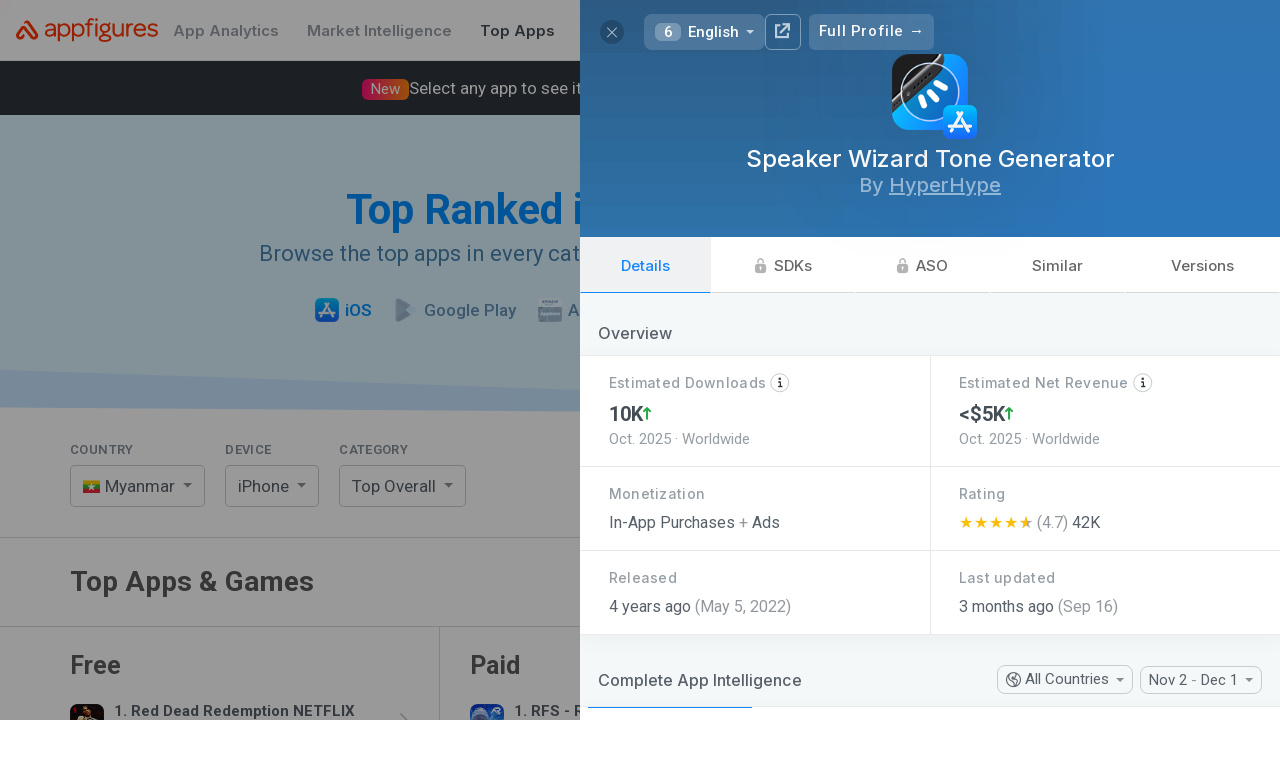

--- FILE ---
content_type: text/css; charset=UTF-8
request_url: https://appfigures.com/_u/assets/afb-497.d0c07043e66649284876.css
body_size: 75639
content:
/* {"namespace":"m","responsive":true,"dynamic":true} */
.GyXc9gyCfdO58nc4TbsT,
.ffTgC72MMGSd7kIBYbbV,
.kCtoyaofoh0_hr0R6HzR,
.QKBsbrjq70G0NbH3rmLO,
.KQjGWJl1uICe5zQ1CXS4,
.DX5Sm0vtQTmXdztbCo7A,
.HPYiMXpebMFGiWNeEt9M,
.RR9dfDBvLCizuQ8clLRB,
.rHGpgveHbJOxddHx92Uw,
.oFETxMBwEI5ewdtv6SAb,
.ZvhrkFMFjutyMyR75pVx,
.MAhfjBdwY5C3rIliDsP4,
.SHTIpOcgYtoKiQwJe13a,
.vLStuhBt_wjlxbNyugx0,
.CKsHJ5H9xmJQb1oDWtEQ,
.WbIlAr30XNrHnFWbvpzU,
.d_nBzIIvh06PKZYdVRKQ,
.b_b8NYLUqnXaQOHQialQ {
	margin-top: var(--margin-top-internal);
	margin-right: var(--margin-right-internal);
	margin-bottom: var(--margin-bottom-internal);
	margin-left: var(--margin-left-internal);
}
.GyXc9gyCfdO58nc4TbsT {
	--margin-top-internal: var(--spacing-0);
	--margin-right-internal: var(--spacing-0);
	--margin-bottom-internal: var(--spacing-0);
	--margin-left-internal: var(--spacing-0);
}
.ffTgC72MMGSd7kIBYbbV {
	--margin-top-internal: var(--spacing-25);
	--margin-right-internal: var(--spacing-25);
	--margin-bottom-internal: var(--spacing-25);
	--margin-left-internal: var(--spacing-25);
}
.kCtoyaofoh0_hr0R6HzR {
	--margin-top-internal: var(--spacing-50);
	--margin-right-internal: var(--spacing-50);
	--margin-bottom-internal: var(--spacing-50);
	--margin-left-internal: var(--spacing-50);
}
.QKBsbrjq70G0NbH3rmLO {
	--margin-top-internal: var(--spacing-75);
	--margin-right-internal: var(--spacing-75);
	--margin-bottom-internal: var(--spacing-75);
	--margin-left-internal: var(--spacing-75);
}
.KQjGWJl1uICe5zQ1CXS4 {
	--margin-top-internal: var(--spacing-100);
	--margin-right-internal: var(--spacing-100);
	--margin-bottom-internal: var(--spacing-100);
	--margin-left-internal: var(--spacing-100);
}
.DX5Sm0vtQTmXdztbCo7A {
	--margin-top-internal: var(--spacing-125);
	--margin-right-internal: var(--spacing-125);
	--margin-bottom-internal: var(--spacing-125);
	--margin-left-internal: var(--spacing-125);
}
.HPYiMXpebMFGiWNeEt9M {
	--margin-top-internal: var(--spacing-150);
	--margin-right-internal: var(--spacing-150);
	--margin-bottom-internal: var(--spacing-150);
	--margin-left-internal: var(--spacing-150);
}
.RR9dfDBvLCizuQ8clLRB {
	--margin-top-internal: var(--spacing-200);
	--margin-right-internal: var(--spacing-200);
	--margin-bottom-internal: var(--spacing-200);
	--margin-left-internal: var(--spacing-200);
}
.rHGpgveHbJOxddHx92Uw {
	--margin-top-internal: var(--spacing-250);
	--margin-right-internal: var(--spacing-250);
	--margin-bottom-internal: var(--spacing-250);
	--margin-left-internal: var(--spacing-250);
}
.oFETxMBwEI5ewdtv6SAb {
	--margin-top-internal: var(--spacing-300);
	--margin-right-internal: var(--spacing-300);
	--margin-bottom-internal: var(--spacing-300);
	--margin-left-internal: var(--spacing-300);
}
.ZvhrkFMFjutyMyR75pVx {
	--margin-top-internal: var(--spacing-400);
	--margin-right-internal: var(--spacing-400);
	--margin-bottom-internal: var(--spacing-400);
	--margin-left-internal: var(--spacing-400);
}
.MAhfjBdwY5C3rIliDsP4 {
	--margin-top-internal: var(--spacing-500);
	--margin-right-internal: var(--spacing-500);
	--margin-bottom-internal: var(--spacing-500);
	--margin-left-internal: var(--spacing-500);
}
.SHTIpOcgYtoKiQwJe13a {
	--margin-top-internal: var(--spacing-600);
	--margin-right-internal: var(--spacing-600);
	--margin-bottom-internal: var(--spacing-600);
	--margin-left-internal: var(--spacing-600);
}
.vLStuhBt_wjlxbNyugx0 {
	--margin-top-internal: var(--spacing-700);
	--margin-right-internal: var(--spacing-700);
	--margin-bottom-internal: var(--spacing-700);
	--margin-left-internal: var(--spacing-700);
}
.CKsHJ5H9xmJQb1oDWtEQ {
	--margin-top-internal: var(--spacing-800);
	--margin-right-internal: var(--spacing-800);
	--margin-bottom-internal: var(--spacing-800);
	--margin-left-internal: var(--spacing-800);
}
.WbIlAr30XNrHnFWbvpzU {
	--margin-top-internal: var(--spacing-1000);
	--margin-right-internal: var(--spacing-1000);
	--margin-bottom-internal: var(--spacing-1000);
	--margin-left-internal: var(--spacing-1000);
}
.d_nBzIIvh06PKZYdVRKQ {
	--margin-top-internal: var(--spacing-1200);
	--margin-right-internal: var(--spacing-1200);
	--margin-bottom-internal: var(--spacing-1200);
	--margin-left-internal: var(--spacing-1200);
}
/* When the user provides an arbitrary value */
.b_b8NYLUqnXaQOHQialQ {
	--margin-top-internal: var(--custom-m);
	--margin-right-internal: var(--custom-m);
	--margin-bottom-internal: var(--custom-m);
	--margin-left-internal: var(--custom-m);
}
@media (min-width: 32.5rem) {
	.DglD6_IILw_lhgDQtljQ,
.yl3pb7SVQ6xtv4mBDOxT,
.Mfif0nxJG45IETwtV1fC,
.KJJ3ihy7G2czTE2OMn1V,
.nbQqDLwycL_X9Py_e5BI,
.NSkHn4UskW6JdeVPo1lg,
.QkKzttprGyewYnwY0mUt,
.ihf0juSS_3DoyNADXkM2,
.RNoA8rTScmfSurG702TY,
.fY53qWo8dfV5nm8igb_w,
.payjLrgx9bP4XRW3DNUD,
.s483i5XRBthstcLIPWQe,
.S0UD_tEQmQ9cYmNVJSpA,
.Q4MspSSWxVog2cGkWaJ6,
.mf09Y9qhA1dwap1kVyBB,
.oLlS4uS8v75NmH5mQ_U6,
.I2fk5oGiHa0MJqR29zsU,
.u7kV9KKA9FZmdIZsyjcP {
		margin-top: var(--margin-top-internal);
		margin-right: var(--margin-right-internal);
		margin-bottom: var(--margin-bottom-internal);
		margin-left: var(--margin-left-internal);
	}
	.DglD6_IILw_lhgDQtljQ {
		--margin-top-internal: var(--spacing-0);
		--margin-right-internal: var(--spacing-0);
		--margin-bottom-internal: var(--spacing-0);
		--margin-left-internal: var(--spacing-0);
	}
	.yl3pb7SVQ6xtv4mBDOxT {
		--margin-top-internal: var(--spacing-25);
		--margin-right-internal: var(--spacing-25);
		--margin-bottom-internal: var(--spacing-25);
		--margin-left-internal: var(--spacing-25);
	}
	.Mfif0nxJG45IETwtV1fC {
		--margin-top-internal: var(--spacing-50);
		--margin-right-internal: var(--spacing-50);
		--margin-bottom-internal: var(--spacing-50);
		--margin-left-internal: var(--spacing-50);
	}
	.KJJ3ihy7G2czTE2OMn1V {
		--margin-top-internal: var(--spacing-75);
		--margin-right-internal: var(--spacing-75);
		--margin-bottom-internal: var(--spacing-75);
		--margin-left-internal: var(--spacing-75);
	}
	.nbQqDLwycL_X9Py_e5BI {
		--margin-top-internal: var(--spacing-100);
		--margin-right-internal: var(--spacing-100);
		--margin-bottom-internal: var(--spacing-100);
		--margin-left-internal: var(--spacing-100);
	}
	.NSkHn4UskW6JdeVPo1lg {
		--margin-top-internal: var(--spacing-125);
		--margin-right-internal: var(--spacing-125);
		--margin-bottom-internal: var(--spacing-125);
		--margin-left-internal: var(--spacing-125);
	}
	.QkKzttprGyewYnwY0mUt {
		--margin-top-internal: var(--spacing-150);
		--margin-right-internal: var(--spacing-150);
		--margin-bottom-internal: var(--spacing-150);
		--margin-left-internal: var(--spacing-150);
	}
	.ihf0juSS_3DoyNADXkM2 {
		--margin-top-internal: var(--spacing-200);
		--margin-right-internal: var(--spacing-200);
		--margin-bottom-internal: var(--spacing-200);
		--margin-left-internal: var(--spacing-200);
	}
	.RNoA8rTScmfSurG702TY {
		--margin-top-internal: var(--spacing-250);
		--margin-right-internal: var(--spacing-250);
		--margin-bottom-internal: var(--spacing-250);
		--margin-left-internal: var(--spacing-250);
	}
	.fY53qWo8dfV5nm8igb_w {
		--margin-top-internal: var(--spacing-300);
		--margin-right-internal: var(--spacing-300);
		--margin-bottom-internal: var(--spacing-300);
		--margin-left-internal: var(--spacing-300);
	}
	.payjLrgx9bP4XRW3DNUD {
		--margin-top-internal: var(--spacing-400);
		--margin-right-internal: var(--spacing-400);
		--margin-bottom-internal: var(--spacing-400);
		--margin-left-internal: var(--spacing-400);
	}
	.s483i5XRBthstcLIPWQe {
		--margin-top-internal: var(--spacing-500);
		--margin-right-internal: var(--spacing-500);
		--margin-bottom-internal: var(--spacing-500);
		--margin-left-internal: var(--spacing-500);
	}
	.S0UD_tEQmQ9cYmNVJSpA {
		--margin-top-internal: var(--spacing-600);
		--margin-right-internal: var(--spacing-600);
		--margin-bottom-internal: var(--spacing-600);
		--margin-left-internal: var(--spacing-600);
	}
	.Q4MspSSWxVog2cGkWaJ6 {
		--margin-top-internal: var(--spacing-700);
		--margin-right-internal: var(--spacing-700);
		--margin-bottom-internal: var(--spacing-700);
		--margin-left-internal: var(--spacing-700);
	}
	.mf09Y9qhA1dwap1kVyBB {
		--margin-top-internal: var(--spacing-800);
		--margin-right-internal: var(--spacing-800);
		--margin-bottom-internal: var(--spacing-800);
		--margin-left-internal: var(--spacing-800);
	}
	.oLlS4uS8v75NmH5mQ_U6 {
		--margin-top-internal: var(--spacing-1000);
		--margin-right-internal: var(--spacing-1000);
		--margin-bottom-internal: var(--spacing-1000);
		--margin-left-internal: var(--spacing-1000);
	}
	.I2fk5oGiHa0MJqR29zsU {
		--margin-top-internal: var(--spacing-1200);
		--margin-right-internal: var(--spacing-1200);
		--margin-bottom-internal: var(--spacing-1200);
		--margin-left-internal: var(--spacing-1200);
	}
	/* When the user provides an arbitrary value */
	.u7kV9KKA9FZmdIZsyjcP {
		--margin-top-internal: var(--custom-m_xs);
		--margin-right-internal: var(--custom-m_xs);
		--margin-bottom-internal: var(--custom-m_xs);
		--margin-left-internal: var(--custom-m_xs);
	}
}
@media (min-width: 49.125rem) {
	.hwGH5uP1zHfTq5FeCYSD,
.KdXTnGyymasD6JTr2QXm,
.Kx2lYMgSooj_qi3jWAcM,
.zZGPEhZkb8aVN78fPbGN,
.OheRCA21svWWbvEWTFJ6,
.CtOXMygVrIvUWuQk12s_,
.uKcwaVN56jr8TVJ4omjg,
.pUVRKSI9RVYWDpR2n2sn,
.Ek3ZRFBGhrmBOB83gPkI,
.g98hanfPFNOfX3avkSeR,
.WPGWpCykTojq5JIHhrmp,
.byMU9GpiCsNz0QUrDT7h,
.QwFHUJfLJ4IIbFQ3bE9g,
.uWQeoQLRxnzHGgz9emnw,
.mZ9yVjOUPiNyhdsWtfFI,
.zR6F9YXc0xpxgWTbMD_o,
.JZDKT7eHFdTfntPSvV1d,
.FIt8wiHdUab3Vc5VYE0t {
		margin-top: var(--margin-top-internal);
		margin-right: var(--margin-right-internal);
		margin-bottom: var(--margin-bottom-internal);
		margin-left: var(--margin-left-internal);
	}
	.hwGH5uP1zHfTq5FeCYSD {
		--margin-top-internal: var(--spacing-0);
		--margin-right-internal: var(--spacing-0);
		--margin-bottom-internal: var(--spacing-0);
		--margin-left-internal: var(--spacing-0);
	}
	.KdXTnGyymasD6JTr2QXm {
		--margin-top-internal: var(--spacing-25);
		--margin-right-internal: var(--spacing-25);
		--margin-bottom-internal: var(--spacing-25);
		--margin-left-internal: var(--spacing-25);
	}
	.Kx2lYMgSooj_qi3jWAcM {
		--margin-top-internal: var(--spacing-50);
		--margin-right-internal: var(--spacing-50);
		--margin-bottom-internal: var(--spacing-50);
		--margin-left-internal: var(--spacing-50);
	}
	.zZGPEhZkb8aVN78fPbGN {
		--margin-top-internal: var(--spacing-75);
		--margin-right-internal: var(--spacing-75);
		--margin-bottom-internal: var(--spacing-75);
		--margin-left-internal: var(--spacing-75);
	}
	.OheRCA21svWWbvEWTFJ6 {
		--margin-top-internal: var(--spacing-100);
		--margin-right-internal: var(--spacing-100);
		--margin-bottom-internal: var(--spacing-100);
		--margin-left-internal: var(--spacing-100);
	}
	.CtOXMygVrIvUWuQk12s_ {
		--margin-top-internal: var(--spacing-125);
		--margin-right-internal: var(--spacing-125);
		--margin-bottom-internal: var(--spacing-125);
		--margin-left-internal: var(--spacing-125);
	}
	.uKcwaVN56jr8TVJ4omjg {
		--margin-top-internal: var(--spacing-150);
		--margin-right-internal: var(--spacing-150);
		--margin-bottom-internal: var(--spacing-150);
		--margin-left-internal: var(--spacing-150);
	}
	.pUVRKSI9RVYWDpR2n2sn {
		--margin-top-internal: var(--spacing-200);
		--margin-right-internal: var(--spacing-200);
		--margin-bottom-internal: var(--spacing-200);
		--margin-left-internal: var(--spacing-200);
	}
	.Ek3ZRFBGhrmBOB83gPkI {
		--margin-top-internal: var(--spacing-250);
		--margin-right-internal: var(--spacing-250);
		--margin-bottom-internal: var(--spacing-250);
		--margin-left-internal: var(--spacing-250);
	}
	.g98hanfPFNOfX3avkSeR {
		--margin-top-internal: var(--spacing-300);
		--margin-right-internal: var(--spacing-300);
		--margin-bottom-internal: var(--spacing-300);
		--margin-left-internal: var(--spacing-300);
	}
	.WPGWpCykTojq5JIHhrmp {
		--margin-top-internal: var(--spacing-400);
		--margin-right-internal: var(--spacing-400);
		--margin-bottom-internal: var(--spacing-400);
		--margin-left-internal: var(--spacing-400);
	}
	.byMU9GpiCsNz0QUrDT7h {
		--margin-top-internal: var(--spacing-500);
		--margin-right-internal: var(--spacing-500);
		--margin-bottom-internal: var(--spacing-500);
		--margin-left-internal: var(--spacing-500);
	}
	.QwFHUJfLJ4IIbFQ3bE9g {
		--margin-top-internal: var(--spacing-600);
		--margin-right-internal: var(--spacing-600);
		--margin-bottom-internal: var(--spacing-600);
		--margin-left-internal: var(--spacing-600);
	}
	.uWQeoQLRxnzHGgz9emnw {
		--margin-top-internal: var(--spacing-700);
		--margin-right-internal: var(--spacing-700);
		--margin-bottom-internal: var(--spacing-700);
		--margin-left-internal: var(--spacing-700);
	}
	.mZ9yVjOUPiNyhdsWtfFI {
		--margin-top-internal: var(--spacing-800);
		--margin-right-internal: var(--spacing-800);
		--margin-bottom-internal: var(--spacing-800);
		--margin-left-internal: var(--spacing-800);
	}
	.zR6F9YXc0xpxgWTbMD_o {
		--margin-top-internal: var(--spacing-1000);
		--margin-right-internal: var(--spacing-1000);
		--margin-bottom-internal: var(--spacing-1000);
		--margin-left-internal: var(--spacing-1000);
	}
	.JZDKT7eHFdTfntPSvV1d {
		--margin-top-internal: var(--spacing-1200);
		--margin-right-internal: var(--spacing-1200);
		--margin-bottom-internal: var(--spacing-1200);
		--margin-left-internal: var(--spacing-1200);
	}
	/* When the user provides an arbitrary value */
	.FIt8wiHdUab3Vc5VYE0t {
		--margin-top-internal: var(--custom-m_sm);
		--margin-right-internal: var(--custom-m_sm);
		--margin-bottom-internal: var(--custom-m_sm);
		--margin-left-internal: var(--custom-m_sm);
	}
}
@media (min-width: 64rem) {
	.WkgY3fZrftJmApiFiUvQ,
.EZoDY7vNjRYr3boz7q80,
.umxowjsjezfHDF6uz4YD,
.Vxdz6GQS4IXinAcL9gjY,
.x6FmNTDobwLaqsKQGJGl,
.bEkDt5c_JHQd844id83E,
.vz_U388duOexLxVBYkoW,
.NmbTzDbjzqL7VE0D1Tfk,
.c53SWGBTOArBNrB_07Ne,
.reYHU0zeMr9xbUC8IFd6,
.VSihPrgi5yJIvVN_gyf3,
.oS5XWvd7KQ1JNWNni4Cw,
.f84PV5wrvYmJvWtMrCzD,
.a35iHBkBDmTqmHQImGhT,
.jCjSlBTTqHDKcMSXRBQE,
.uN6V_CXxFSTfcmnjnOon,
.bAl45264ISAJPZmQsyUV,
.a0ZN2Ub7XXpNedqOp8nF {
		margin-top: var(--margin-top-internal);
		margin-right: var(--margin-right-internal);
		margin-bottom: var(--margin-bottom-internal);
		margin-left: var(--margin-left-internal);
	}
	.WkgY3fZrftJmApiFiUvQ {
		--margin-top-internal: var(--spacing-0);
		--margin-right-internal: var(--spacing-0);
		--margin-bottom-internal: var(--spacing-0);
		--margin-left-internal: var(--spacing-0);
	}
	.EZoDY7vNjRYr3boz7q80 {
		--margin-top-internal: var(--spacing-25);
		--margin-right-internal: var(--spacing-25);
		--margin-bottom-internal: var(--spacing-25);
		--margin-left-internal: var(--spacing-25);
	}
	.umxowjsjezfHDF6uz4YD {
		--margin-top-internal: var(--spacing-50);
		--margin-right-internal: var(--spacing-50);
		--margin-bottom-internal: var(--spacing-50);
		--margin-left-internal: var(--spacing-50);
	}
	.Vxdz6GQS4IXinAcL9gjY {
		--margin-top-internal: var(--spacing-75);
		--margin-right-internal: var(--spacing-75);
		--margin-bottom-internal: var(--spacing-75);
		--margin-left-internal: var(--spacing-75);
	}
	.x6FmNTDobwLaqsKQGJGl {
		--margin-top-internal: var(--spacing-100);
		--margin-right-internal: var(--spacing-100);
		--margin-bottom-internal: var(--spacing-100);
		--margin-left-internal: var(--spacing-100);
	}
	.bEkDt5c_JHQd844id83E {
		--margin-top-internal: var(--spacing-125);
		--margin-right-internal: var(--spacing-125);
		--margin-bottom-internal: var(--spacing-125);
		--margin-left-internal: var(--spacing-125);
	}
	.vz_U388duOexLxVBYkoW {
		--margin-top-internal: var(--spacing-150);
		--margin-right-internal: var(--spacing-150);
		--margin-bottom-internal: var(--spacing-150);
		--margin-left-internal: var(--spacing-150);
	}
	.NmbTzDbjzqL7VE0D1Tfk {
		--margin-top-internal: var(--spacing-200);
		--margin-right-internal: var(--spacing-200);
		--margin-bottom-internal: var(--spacing-200);
		--margin-left-internal: var(--spacing-200);
	}
	.c53SWGBTOArBNrB_07Ne {
		--margin-top-internal: var(--spacing-250);
		--margin-right-internal: var(--spacing-250);
		--margin-bottom-internal: var(--spacing-250);
		--margin-left-internal: var(--spacing-250);
	}
	.reYHU0zeMr9xbUC8IFd6 {
		--margin-top-internal: var(--spacing-300);
		--margin-right-internal: var(--spacing-300);
		--margin-bottom-internal: var(--spacing-300);
		--margin-left-internal: var(--spacing-300);
	}
	.VSihPrgi5yJIvVN_gyf3 {
		--margin-top-internal: var(--spacing-400);
		--margin-right-internal: var(--spacing-400);
		--margin-bottom-internal: var(--spacing-400);
		--margin-left-internal: var(--spacing-400);
	}
	.oS5XWvd7KQ1JNWNni4Cw {
		--margin-top-internal: var(--spacing-500);
		--margin-right-internal: var(--spacing-500);
		--margin-bottom-internal: var(--spacing-500);
		--margin-left-internal: var(--spacing-500);
	}
	.f84PV5wrvYmJvWtMrCzD {
		--margin-top-internal: var(--spacing-600);
		--margin-right-internal: var(--spacing-600);
		--margin-bottom-internal: var(--spacing-600);
		--margin-left-internal: var(--spacing-600);
	}
	.a35iHBkBDmTqmHQImGhT {
		--margin-top-internal: var(--spacing-700);
		--margin-right-internal: var(--spacing-700);
		--margin-bottom-internal: var(--spacing-700);
		--margin-left-internal: var(--spacing-700);
	}
	.jCjSlBTTqHDKcMSXRBQE {
		--margin-top-internal: var(--spacing-800);
		--margin-right-internal: var(--spacing-800);
		--margin-bottom-internal: var(--spacing-800);
		--margin-left-internal: var(--spacing-800);
	}
	.uN6V_CXxFSTfcmnjnOon {
		--margin-top-internal: var(--spacing-1000);
		--margin-right-internal: var(--spacing-1000);
		--margin-bottom-internal: var(--spacing-1000);
		--margin-left-internal: var(--spacing-1000);
	}
	.bAl45264ISAJPZmQsyUV {
		--margin-top-internal: var(--spacing-1200);
		--margin-right-internal: var(--spacing-1200);
		--margin-bottom-internal: var(--spacing-1200);
		--margin-left-internal: var(--spacing-1200);
	}
	/* When the user provides an arbitrary value */
	.a0ZN2Ub7XXpNedqOp8nF {
		--margin-top-internal: var(--custom-m_md);
		--margin-right-internal: var(--custom-m_md);
		--margin-bottom-internal: var(--custom-m_md);
		--margin-left-internal: var(--custom-m_md);
	}
}
@media (min-width: 80rem) {
	.Y4ZuSnmF1LNtMbQ0e11t,
.g0Z9JFsfJqokyv_yNnbO,
.CpQUD0CEYSNkBQOCdagU,
.BZpTZNVHh6YjwUKG_xad,
.QBE0UUYrp2BKsLcjFeir,
.__8Y6MXQoBDq1OZC8AJm,
.iE4nCiKATGKfRgjnOgCN,
.z515ziUlkKubGQTAI1Xa,
.USagsfAnCl7h_8kqI2_g,
.n1mUVyBIkZZ5ydkIECEM,
.YPFOy9unTWHHvsnyoHuQ,
.gXSdHNtioNMjpWA0W32h,
.HAr9iKSv3ClWlzkVExNq,
.HF_RIf9rY5ACIgtrVnVG,
.GZ4d08H9Pfiklt8tieZv,
.amDsEHBhuEqtaTwcrpF9,
.yQdguV8qXBp9zffwAxjW,
.an1UfpEByEhsA1cHgsEh {
		margin-top: var(--margin-top-internal);
		margin-right: var(--margin-right-internal);
		margin-bottom: var(--margin-bottom-internal);
		margin-left: var(--margin-left-internal);
	}
	.Y4ZuSnmF1LNtMbQ0e11t {
		--margin-top-internal: var(--spacing-0);
		--margin-right-internal: var(--spacing-0);
		--margin-bottom-internal: var(--spacing-0);
		--margin-left-internal: var(--spacing-0);
	}
	.g0Z9JFsfJqokyv_yNnbO {
		--margin-top-internal: var(--spacing-25);
		--margin-right-internal: var(--spacing-25);
		--margin-bottom-internal: var(--spacing-25);
		--margin-left-internal: var(--spacing-25);
	}
	.CpQUD0CEYSNkBQOCdagU {
		--margin-top-internal: var(--spacing-50);
		--margin-right-internal: var(--spacing-50);
		--margin-bottom-internal: var(--spacing-50);
		--margin-left-internal: var(--spacing-50);
	}
	.BZpTZNVHh6YjwUKG_xad {
		--margin-top-internal: var(--spacing-75);
		--margin-right-internal: var(--spacing-75);
		--margin-bottom-internal: var(--spacing-75);
		--margin-left-internal: var(--spacing-75);
	}
	.QBE0UUYrp2BKsLcjFeir {
		--margin-top-internal: var(--spacing-100);
		--margin-right-internal: var(--spacing-100);
		--margin-bottom-internal: var(--spacing-100);
		--margin-left-internal: var(--spacing-100);
	}
	.__8Y6MXQoBDq1OZC8AJm {
		--margin-top-internal: var(--spacing-125);
		--margin-right-internal: var(--spacing-125);
		--margin-bottom-internal: var(--spacing-125);
		--margin-left-internal: var(--spacing-125);
	}
	.iE4nCiKATGKfRgjnOgCN {
		--margin-top-internal: var(--spacing-150);
		--margin-right-internal: var(--spacing-150);
		--margin-bottom-internal: var(--spacing-150);
		--margin-left-internal: var(--spacing-150);
	}
	.z515ziUlkKubGQTAI1Xa {
		--margin-top-internal: var(--spacing-200);
		--margin-right-internal: var(--spacing-200);
		--margin-bottom-internal: var(--spacing-200);
		--margin-left-internal: var(--spacing-200);
	}
	.USagsfAnCl7h_8kqI2_g {
		--margin-top-internal: var(--spacing-250);
		--margin-right-internal: var(--spacing-250);
		--margin-bottom-internal: var(--spacing-250);
		--margin-left-internal: var(--spacing-250);
	}
	.n1mUVyBIkZZ5ydkIECEM {
		--margin-top-internal: var(--spacing-300);
		--margin-right-internal: var(--spacing-300);
		--margin-bottom-internal: var(--spacing-300);
		--margin-left-internal: var(--spacing-300);
	}
	.YPFOy9unTWHHvsnyoHuQ {
		--margin-top-internal: var(--spacing-400);
		--margin-right-internal: var(--spacing-400);
		--margin-bottom-internal: var(--spacing-400);
		--margin-left-internal: var(--spacing-400);
	}
	.gXSdHNtioNMjpWA0W32h {
		--margin-top-internal: var(--spacing-500);
		--margin-right-internal: var(--spacing-500);
		--margin-bottom-internal: var(--spacing-500);
		--margin-left-internal: var(--spacing-500);
	}
	.HAr9iKSv3ClWlzkVExNq {
		--margin-top-internal: var(--spacing-600);
		--margin-right-internal: var(--spacing-600);
		--margin-bottom-internal: var(--spacing-600);
		--margin-left-internal: var(--spacing-600);
	}
	.HF_RIf9rY5ACIgtrVnVG {
		--margin-top-internal: var(--spacing-700);
		--margin-right-internal: var(--spacing-700);
		--margin-bottom-internal: var(--spacing-700);
		--margin-left-internal: var(--spacing-700);
	}
	.GZ4d08H9Pfiklt8tieZv {
		--margin-top-internal: var(--spacing-800);
		--margin-right-internal: var(--spacing-800);
		--margin-bottom-internal: var(--spacing-800);
		--margin-left-internal: var(--spacing-800);
	}
	.amDsEHBhuEqtaTwcrpF9 {
		--margin-top-internal: var(--spacing-1000);
		--margin-right-internal: var(--spacing-1000);
		--margin-bottom-internal: var(--spacing-1000);
		--margin-left-internal: var(--spacing-1000);
	}
	.yQdguV8qXBp9zffwAxjW {
		--margin-top-internal: var(--spacing-1200);
		--margin-right-internal: var(--spacing-1200);
		--margin-bottom-internal: var(--spacing-1200);
		--margin-left-internal: var(--spacing-1200);
	}
	/* When the user provides an arbitrary value */
	.an1UfpEByEhsA1cHgsEh {
		--margin-top-internal: var(--custom-m_lg);
		--margin-right-internal: var(--custom-m_lg);
		--margin-bottom-internal: var(--custom-m_lg);
		--margin-left-internal: var(--custom-m_lg);
	}
}
@media (min-width: 102.5rem) {
	.TkKDlGyHcdSnu7mIRXLI,
.LAtEcGA29AwRWvlLLNJy,
.AWjil4eLnTmQbDdWasTE,
.FX_TW_IQK01BzZFe12uB,
.nw4bCqu4EajqNaRZRUAj,
.JYTCvrkvyYhNDUaoDkBq,
.ZMzBlciVjQoZu3YniwJ5,
.VQz6672kHYYK_tLrMVen,
.gJm8WM7wvyaeFFzyJK6D,
.Of5S8yHxIK3uoyiK7cRf,
._9f9PjvAAN2_yPNohRoxN,
.khP45apCokPd1cUyuubY,
.iaySjgaZiZbpbTmu3d0Z,
.wk1nLkgAHaStpNy8Ia3f,
.xDbdaHUC6wPUfoSM0X_J,
.nYsSlmaToO_4C_GMSD4v,
.RpnIpV2VhrLvEkQR23GS,
._IsKYybR5_55eP3_au2X {
		margin-top: var(--margin-top-internal);
		margin-right: var(--margin-right-internal);
		margin-bottom: var(--margin-bottom-internal);
		margin-left: var(--margin-left-internal);
	}
	.TkKDlGyHcdSnu7mIRXLI {
		--margin-top-internal: var(--spacing-0);
		--margin-right-internal: var(--spacing-0);
		--margin-bottom-internal: var(--spacing-0);
		--margin-left-internal: var(--spacing-0);
	}
	.LAtEcGA29AwRWvlLLNJy {
		--margin-top-internal: var(--spacing-25);
		--margin-right-internal: var(--spacing-25);
		--margin-bottom-internal: var(--spacing-25);
		--margin-left-internal: var(--spacing-25);
	}
	.AWjil4eLnTmQbDdWasTE {
		--margin-top-internal: var(--spacing-50);
		--margin-right-internal: var(--spacing-50);
		--margin-bottom-internal: var(--spacing-50);
		--margin-left-internal: var(--spacing-50);
	}
	.FX_TW_IQK01BzZFe12uB {
		--margin-top-internal: var(--spacing-75);
		--margin-right-internal: var(--spacing-75);
		--margin-bottom-internal: var(--spacing-75);
		--margin-left-internal: var(--spacing-75);
	}
	.nw4bCqu4EajqNaRZRUAj {
		--margin-top-internal: var(--spacing-100);
		--margin-right-internal: var(--spacing-100);
		--margin-bottom-internal: var(--spacing-100);
		--margin-left-internal: var(--spacing-100);
	}
	.JYTCvrkvyYhNDUaoDkBq {
		--margin-top-internal: var(--spacing-125);
		--margin-right-internal: var(--spacing-125);
		--margin-bottom-internal: var(--spacing-125);
		--margin-left-internal: var(--spacing-125);
	}
	.ZMzBlciVjQoZu3YniwJ5 {
		--margin-top-internal: var(--spacing-150);
		--margin-right-internal: var(--spacing-150);
		--margin-bottom-internal: var(--spacing-150);
		--margin-left-internal: var(--spacing-150);
	}
	.VQz6672kHYYK_tLrMVen {
		--margin-top-internal: var(--spacing-200);
		--margin-right-internal: var(--spacing-200);
		--margin-bottom-internal: var(--spacing-200);
		--margin-left-internal: var(--spacing-200);
	}
	.gJm8WM7wvyaeFFzyJK6D {
		--margin-top-internal: var(--spacing-250);
		--margin-right-internal: var(--spacing-250);
		--margin-bottom-internal: var(--spacing-250);
		--margin-left-internal: var(--spacing-250);
	}
	.Of5S8yHxIK3uoyiK7cRf {
		--margin-top-internal: var(--spacing-300);
		--margin-right-internal: var(--spacing-300);
		--margin-bottom-internal: var(--spacing-300);
		--margin-left-internal: var(--spacing-300);
	}
	._9f9PjvAAN2_yPNohRoxN {
		--margin-top-internal: var(--spacing-400);
		--margin-right-internal: var(--spacing-400);
		--margin-bottom-internal: var(--spacing-400);
		--margin-left-internal: var(--spacing-400);
	}
	.khP45apCokPd1cUyuubY {
		--margin-top-internal: var(--spacing-500);
		--margin-right-internal: var(--spacing-500);
		--margin-bottom-internal: var(--spacing-500);
		--margin-left-internal: var(--spacing-500);
	}
	.iaySjgaZiZbpbTmu3d0Z {
		--margin-top-internal: var(--spacing-600);
		--margin-right-internal: var(--spacing-600);
		--margin-bottom-internal: var(--spacing-600);
		--margin-left-internal: var(--spacing-600);
	}
	.wk1nLkgAHaStpNy8Ia3f {
		--margin-top-internal: var(--spacing-700);
		--margin-right-internal: var(--spacing-700);
		--margin-bottom-internal: var(--spacing-700);
		--margin-left-internal: var(--spacing-700);
	}
	.xDbdaHUC6wPUfoSM0X_J {
		--margin-top-internal: var(--spacing-800);
		--margin-right-internal: var(--spacing-800);
		--margin-bottom-internal: var(--spacing-800);
		--margin-left-internal: var(--spacing-800);
	}
	.nYsSlmaToO_4C_GMSD4v {
		--margin-top-internal: var(--spacing-1000);
		--margin-right-internal: var(--spacing-1000);
		--margin-bottom-internal: var(--spacing-1000);
		--margin-left-internal: var(--spacing-1000);
	}
	.RpnIpV2VhrLvEkQR23GS {
		--margin-top-internal: var(--spacing-1200);
		--margin-right-internal: var(--spacing-1200);
		--margin-bottom-internal: var(--spacing-1200);
		--margin-left-internal: var(--spacing-1200);
	}
	/* When the user provides an arbitrary value */
	._IsKYybR5_55eP3_au2X {
		--margin-top-internal: var(--custom-m_xl);
		--margin-right-internal: var(--custom-m_xl);
		--margin-bottom-internal: var(--custom-m_xl);
		--margin-left-internal: var(--custom-m_xl);
	}
}
/* {"namespace":"mx","responsive":true,"dynamic":true} */
.IfbIr5zMDRr0iBusL3SY,
.lm5blTGifJpU2EBBrn6b,
.OUnBPATvawwziS8cp6fb,
.E__QXLItalqig5IQyAqL,
.mNvbUCJn6_uDnG8XDDWR,
.kETU3gUq00ntGkphNMwO,
.qkXpcnwoXdElZpnIa3Ig,
.O6PT20PokYUWLpJS0hNw,
.k5WkvrHsQ9IhmwpCF9Kl,
.fKmozmnrBh1C4dmQTg6F,
.IGMlortL_z3DXlFJo0mq,
.L0dtOeLLZRfE5ryITWRX,
.yt4gtZr79eN9y_HHR09x,
.L8rmxZUoETZuVTn44kjg,
.wLbpTEKUY3Zu0ptTSbaN,
.eiqeW5d__s5duuOD65iB,
.LJP6LOJJASWvzMWEqfBv,
.YTmXZ9WuDObMrtViZaSf {
	margin-left: var(--margin-left-internal);
	margin-right: var(--margin-right-internal);
}
.IfbIr5zMDRr0iBusL3SY {
	--margin-left-internal: var(--spacing-0);
	--margin-right-internal: var(--spacing-0);
}
.lm5blTGifJpU2EBBrn6b {
	--margin-left-internal: var(--spacing-25);
	--margin-right-internal: var(--spacing-25);
}
.OUnBPATvawwziS8cp6fb {
	--margin-left-internal: var(--spacing-50);
	--margin-right-internal: var(--spacing-50);
}
.E__QXLItalqig5IQyAqL {
	--margin-left-internal: var(--spacing-75);
	--margin-right-internal: var(--spacing-75);
}
.mNvbUCJn6_uDnG8XDDWR {
	--margin-left-internal: var(--spacing-100);
	--margin-right-internal: var(--spacing-100);
}
.kETU3gUq00ntGkphNMwO {
	--margin-left-internal: var(--spacing-125);
	--margin-right-internal: var(--spacing-125);
}
.qkXpcnwoXdElZpnIa3Ig {
	--margin-left-internal: var(--spacing-150);
	--margin-right-internal: var(--spacing-150);
}
.O6PT20PokYUWLpJS0hNw {
	--margin-left-internal: var(--spacing-200);
	--margin-right-internal: var(--spacing-200);
}
.k5WkvrHsQ9IhmwpCF9Kl {
	--margin-left-internal: var(--spacing-250);
	--margin-right-internal: var(--spacing-250);
}
.fKmozmnrBh1C4dmQTg6F {
	--margin-left-internal: var(--spacing-300);
	--margin-right-internal: var(--spacing-300);
}
.IGMlortL_z3DXlFJo0mq {
	--margin-left-internal: var(--spacing-400);
	--margin-right-internal: var(--spacing-400);
}
.L0dtOeLLZRfE5ryITWRX {
	--margin-left-internal: var(--spacing-500);
	--margin-right-internal: var(--spacing-500);
}
.yt4gtZr79eN9y_HHR09x {
	--margin-left-internal: var(--spacing-600);
	--margin-right-internal: var(--spacing-600);
}
.L8rmxZUoETZuVTn44kjg {
	--margin-left-internal: var(--spacing-700);
	--margin-right-internal: var(--spacing-700);
}
.wLbpTEKUY3Zu0ptTSbaN {
	--margin-left-internal: var(--spacing-800);
	--margin-right-internal: var(--spacing-800);
}
.eiqeW5d__s5duuOD65iB {
	--margin-left-internal: var(--spacing-1000);
	--margin-right-internal: var(--spacing-1000);
}
.LJP6LOJJASWvzMWEqfBv {
	--margin-left-internal: var(--spacing-1200);
	--margin-right-internal: var(--spacing-1200);
}
/* When the user provides an arbitrary value */
.YTmXZ9WuDObMrtViZaSf {
	--margin-left-internal: var(--custom-mx);
	--margin-right-internal: var(--custom-mx);
}
@media (min-width: 32.5rem) {
	.lpaCBnscejvQtn6HIVuz,
.j6RRKEx1nqIMQLJoMrzd,
.sMt7ADHHLF84oMpE9KE1,
.IP8kVyCF21MxlU5F4Hph,
.PtqYYs6jCmRTgsigKUVG,
.v8Hq34AMzyHxW9ec6cVO,
.O16PkpBFMFoZHtmEZGlR,
.mrqOyyosILGyh5xVxYFf,
.JL28v0SRz2UhU6yZ3fQD,
._NcBxvK5GlNaFqGWXvAv,
.R27vcPl9PpVKT_2fpJtW,
.LU6v1kcrEzLF0QZEgX6Y,
.yMgLWfrIEmYbnrKTnKPh,
._KoxO_ifxRsBcRORQPXI,
.F8s1tKPoe6UFNOGN8zTw,
.hzW8vCAS9TWDWhFwcDOv,
.MFqprUAJ38p4FyS4Kr5K,
.VmqAgXiK6R0nULNkMv0w {
		margin-left: var(--margin-left-internal);
		margin-right: var(--margin-right-internal);
	}
	.lpaCBnscejvQtn6HIVuz {
		--margin-left-internal: var(--spacing-0);
		--margin-right-internal: var(--spacing-0);
	}
	.j6RRKEx1nqIMQLJoMrzd {
		--margin-left-internal: var(--spacing-25);
		--margin-right-internal: var(--spacing-25);
	}
	.sMt7ADHHLF84oMpE9KE1 {
		--margin-left-internal: var(--spacing-50);
		--margin-right-internal: var(--spacing-50);
	}
	.IP8kVyCF21MxlU5F4Hph {
		--margin-left-internal: var(--spacing-75);
		--margin-right-internal: var(--spacing-75);
	}
	.PtqYYs6jCmRTgsigKUVG {
		--margin-left-internal: var(--spacing-100);
		--margin-right-internal: var(--spacing-100);
	}
	.v8Hq34AMzyHxW9ec6cVO {
		--margin-left-internal: var(--spacing-125);
		--margin-right-internal: var(--spacing-125);
	}
	.O16PkpBFMFoZHtmEZGlR {
		--margin-left-internal: var(--spacing-150);
		--margin-right-internal: var(--spacing-150);
	}
	.mrqOyyosILGyh5xVxYFf {
		--margin-left-internal: var(--spacing-200);
		--margin-right-internal: var(--spacing-200);
	}
	.JL28v0SRz2UhU6yZ3fQD {
		--margin-left-internal: var(--spacing-250);
		--margin-right-internal: var(--spacing-250);
	}
	._NcBxvK5GlNaFqGWXvAv {
		--margin-left-internal: var(--spacing-300);
		--margin-right-internal: var(--spacing-300);
	}
	.R27vcPl9PpVKT_2fpJtW {
		--margin-left-internal: var(--spacing-400);
		--margin-right-internal: var(--spacing-400);
	}
	.LU6v1kcrEzLF0QZEgX6Y {
		--margin-left-internal: var(--spacing-500);
		--margin-right-internal: var(--spacing-500);
	}
	.yMgLWfrIEmYbnrKTnKPh {
		--margin-left-internal: var(--spacing-600);
		--margin-right-internal: var(--spacing-600);
	}
	._KoxO_ifxRsBcRORQPXI {
		--margin-left-internal: var(--spacing-700);
		--margin-right-internal: var(--spacing-700);
	}
	.F8s1tKPoe6UFNOGN8zTw {
		--margin-left-internal: var(--spacing-800);
		--margin-right-internal: var(--spacing-800);
	}
	.hzW8vCAS9TWDWhFwcDOv {
		--margin-left-internal: var(--spacing-1000);
		--margin-right-internal: var(--spacing-1000);
	}
	.MFqprUAJ38p4FyS4Kr5K {
		--margin-left-internal: var(--spacing-1200);
		--margin-right-internal: var(--spacing-1200);
	}
	/* When the user provides an arbitrary value */
	.VmqAgXiK6R0nULNkMv0w {
		--margin-left-internal: var(--custom-mx_xs);
		--margin-right-internal: var(--custom-mx_xs);
	}
}
@media (min-width: 49.125rem) {
	.zYQKGgcLStXzEM3lOwCg,
.alWma1VqqE73sgJz39MA,
.pa3ZRsx6VI65MhRQz1aU,
.Ews9psc5uxs83hsxNuCO,
.HUzpWCf41u_ONHKDiUem,
.QDNOgY5ljpJRZiU0lmXc,
.LqIpA9jzuZ2CUEp1D2t4,
.abkIriz64WHCVxpyX9r0,
.rliV4lXppld0B5RjmWfH,
.EfsHYY1K_kn9cfp__rXr,
.matVzqU0muWGIQyM8YbM,
.L7BJU1miH5BVXcUX90yD,
.z9gZJ00b5qsS8flxAtDA,
.y8VB6Xq9sOjwQHxeyCRG,
.vCxRrh_jfTkA0AKLxECf,
.X3GAtKFd1rkdOynho_Wo,
.nJavgEOSXLPmvGRu0kmW,
.LRqAZHFLq3fZ5jpJ06e4 {
		margin-left: var(--margin-left-internal);
		margin-right: var(--margin-right-internal);
	}
	.zYQKGgcLStXzEM3lOwCg {
		--margin-left-internal: var(--spacing-0);
		--margin-right-internal: var(--spacing-0);
	}
	.alWma1VqqE73sgJz39MA {
		--margin-left-internal: var(--spacing-25);
		--margin-right-internal: var(--spacing-25);
	}
	.pa3ZRsx6VI65MhRQz1aU {
		--margin-left-internal: var(--spacing-50);
		--margin-right-internal: var(--spacing-50);
	}
	.Ews9psc5uxs83hsxNuCO {
		--margin-left-internal: var(--spacing-75);
		--margin-right-internal: var(--spacing-75);
	}
	.HUzpWCf41u_ONHKDiUem {
		--margin-left-internal: var(--spacing-100);
		--margin-right-internal: var(--spacing-100);
	}
	.QDNOgY5ljpJRZiU0lmXc {
		--margin-left-internal: var(--spacing-125);
		--margin-right-internal: var(--spacing-125);
	}
	.LqIpA9jzuZ2CUEp1D2t4 {
		--margin-left-internal: var(--spacing-150);
		--margin-right-internal: var(--spacing-150);
	}
	.abkIriz64WHCVxpyX9r0 {
		--margin-left-internal: var(--spacing-200);
		--margin-right-internal: var(--spacing-200);
	}
	.rliV4lXppld0B5RjmWfH {
		--margin-left-internal: var(--spacing-250);
		--margin-right-internal: var(--spacing-250);
	}
	.EfsHYY1K_kn9cfp__rXr {
		--margin-left-internal: var(--spacing-300);
		--margin-right-internal: var(--spacing-300);
	}
	.matVzqU0muWGIQyM8YbM {
		--margin-left-internal: var(--spacing-400);
		--margin-right-internal: var(--spacing-400);
	}
	.L7BJU1miH5BVXcUX90yD {
		--margin-left-internal: var(--spacing-500);
		--margin-right-internal: var(--spacing-500);
	}
	.z9gZJ00b5qsS8flxAtDA {
		--margin-left-internal: var(--spacing-600);
		--margin-right-internal: var(--spacing-600);
	}
	.y8VB6Xq9sOjwQHxeyCRG {
		--margin-left-internal: var(--spacing-700);
		--margin-right-internal: var(--spacing-700);
	}
	.vCxRrh_jfTkA0AKLxECf {
		--margin-left-internal: var(--spacing-800);
		--margin-right-internal: var(--spacing-800);
	}
	.X3GAtKFd1rkdOynho_Wo {
		--margin-left-internal: var(--spacing-1000);
		--margin-right-internal: var(--spacing-1000);
	}
	.nJavgEOSXLPmvGRu0kmW {
		--margin-left-internal: var(--spacing-1200);
		--margin-right-internal: var(--spacing-1200);
	}
	/* When the user provides an arbitrary value */
	.LRqAZHFLq3fZ5jpJ06e4 {
		--margin-left-internal: var(--custom-mx_sm);
		--margin-right-internal: var(--custom-mx_sm);
	}
}
@media (min-width: 64rem) {
	.IsWdLpVSg6FemwAZhC3k,
.f_Yyfc_Rej0sFoXw8zB8,
.L7e5DT5srh1rr7pLmncS,
.t1vka4SSkFvVCOc7maWP,
.KJzAT5YINqVkmnFthobT,
.yXgXppoSOP6s6LnA2Eh3,
.xtROgLnAz_Yee7yiTyXl,
.E2fKBmIA1xZw8rBJvtlY,
.ucTq3__I0Wei2H4AVPgF,
.KM0btVLQfXoupT0x9NKs,
.Qh8OciIGbyWckthbdzJA,
.wTEu80H7orKSEv0rZuds,
.avvCtcTKLkk1Vd0YVRsA,
.vRPKc_nxIdgQFGz8rzDA,
.PfdtNItotfG7BujfTZ4S,
.R48ttCREvYgr_W_OKbUJ,
.in5i4SaL8o_SkDnYQeDe,
.C7kCkUuCEUNOZCmIYXaM {
		margin-left: var(--margin-left-internal);
		margin-right: var(--margin-right-internal);
	}
	.IsWdLpVSg6FemwAZhC3k {
		--margin-left-internal: var(--spacing-0);
		--margin-right-internal: var(--spacing-0);
	}
	.f_Yyfc_Rej0sFoXw8zB8 {
		--margin-left-internal: var(--spacing-25);
		--margin-right-internal: var(--spacing-25);
	}
	.L7e5DT5srh1rr7pLmncS {
		--margin-left-internal: var(--spacing-50);
		--margin-right-internal: var(--spacing-50);
	}
	.t1vka4SSkFvVCOc7maWP {
		--margin-left-internal: var(--spacing-75);
		--margin-right-internal: var(--spacing-75);
	}
	.KJzAT5YINqVkmnFthobT {
		--margin-left-internal: var(--spacing-100);
		--margin-right-internal: var(--spacing-100);
	}
	.yXgXppoSOP6s6LnA2Eh3 {
		--margin-left-internal: var(--spacing-125);
		--margin-right-internal: var(--spacing-125);
	}
	.xtROgLnAz_Yee7yiTyXl {
		--margin-left-internal: var(--spacing-150);
		--margin-right-internal: var(--spacing-150);
	}
	.E2fKBmIA1xZw8rBJvtlY {
		--margin-left-internal: var(--spacing-200);
		--margin-right-internal: var(--spacing-200);
	}
	.ucTq3__I0Wei2H4AVPgF {
		--margin-left-internal: var(--spacing-250);
		--margin-right-internal: var(--spacing-250);
	}
	.KM0btVLQfXoupT0x9NKs {
		--margin-left-internal: var(--spacing-300);
		--margin-right-internal: var(--spacing-300);
	}
	.Qh8OciIGbyWckthbdzJA {
		--margin-left-internal: var(--spacing-400);
		--margin-right-internal: var(--spacing-400);
	}
	.wTEu80H7orKSEv0rZuds {
		--margin-left-internal: var(--spacing-500);
		--margin-right-internal: var(--spacing-500);
	}
	.avvCtcTKLkk1Vd0YVRsA {
		--margin-left-internal: var(--spacing-600);
		--margin-right-internal: var(--spacing-600);
	}
	.vRPKc_nxIdgQFGz8rzDA {
		--margin-left-internal: var(--spacing-700);
		--margin-right-internal: var(--spacing-700);
	}
	.PfdtNItotfG7BujfTZ4S {
		--margin-left-internal: var(--spacing-800);
		--margin-right-internal: var(--spacing-800);
	}
	.R48ttCREvYgr_W_OKbUJ {
		--margin-left-internal: var(--spacing-1000);
		--margin-right-internal: var(--spacing-1000);
	}
	.in5i4SaL8o_SkDnYQeDe {
		--margin-left-internal: var(--spacing-1200);
		--margin-right-internal: var(--spacing-1200);
	}
	/* When the user provides an arbitrary value */
	.C7kCkUuCEUNOZCmIYXaM {
		--margin-left-internal: var(--custom-mx_md);
		--margin-right-internal: var(--custom-mx_md);
	}
}
@media (min-width: 80rem) {
	.Nd6uw3sWYgiDQ0TvCl9J,
.Il6LlOnsW2r5nbvvTSUW,
.O_H9oNvYJQcQ1lI1WoPa,
.Q0v0cf7hWTzfelgiv7ra,
.KDKefic9Vqxwgt3au_Dw,
.rw5EBExKQA5seijNEj7m,
.F0tnt7cDB5uKo13r9yTE,
.SX2HmgrMmCBSZ67sTJ1u,
.yRcdy5oCL1Dmf7VA34La,
.CDBAO2LixN13LE4yhwyn,
.Erwkp9XlVbLbBwfRxKdP,
.yNNdTslc5lJQokoQhwUV,
.Q607F813_DBoWCAJo6YA,
.WKQdPCwWHTnROcNT97qG,
.fkDfgJTNpAxRYC3fIWoi,
.jZzcj1sJqStVX_raE16_,
.MM9qTbfh7SEGafwK0beF,
.arI8DcFgiU0B4EvHntSg {
		margin-left: var(--margin-left-internal);
		margin-right: var(--margin-right-internal);
	}
	.Nd6uw3sWYgiDQ0TvCl9J {
		--margin-left-internal: var(--spacing-0);
		--margin-right-internal: var(--spacing-0);
	}
	.Il6LlOnsW2r5nbvvTSUW {
		--margin-left-internal: var(--spacing-25);
		--margin-right-internal: var(--spacing-25);
	}
	.O_H9oNvYJQcQ1lI1WoPa {
		--margin-left-internal: var(--spacing-50);
		--margin-right-internal: var(--spacing-50);
	}
	.Q0v0cf7hWTzfelgiv7ra {
		--margin-left-internal: var(--spacing-75);
		--margin-right-internal: var(--spacing-75);
	}
	.KDKefic9Vqxwgt3au_Dw {
		--margin-left-internal: var(--spacing-100);
		--margin-right-internal: var(--spacing-100);
	}
	.rw5EBExKQA5seijNEj7m {
		--margin-left-internal: var(--spacing-125);
		--margin-right-internal: var(--spacing-125);
	}
	.F0tnt7cDB5uKo13r9yTE {
		--margin-left-internal: var(--spacing-150);
		--margin-right-internal: var(--spacing-150);
	}
	.SX2HmgrMmCBSZ67sTJ1u {
		--margin-left-internal: var(--spacing-200);
		--margin-right-internal: var(--spacing-200);
	}
	.yRcdy5oCL1Dmf7VA34La {
		--margin-left-internal: var(--spacing-250);
		--margin-right-internal: var(--spacing-250);
	}
	.CDBAO2LixN13LE4yhwyn {
		--margin-left-internal: var(--spacing-300);
		--margin-right-internal: var(--spacing-300);
	}
	.Erwkp9XlVbLbBwfRxKdP {
		--margin-left-internal: var(--spacing-400);
		--margin-right-internal: var(--spacing-400);
	}
	.yNNdTslc5lJQokoQhwUV {
		--margin-left-internal: var(--spacing-500);
		--margin-right-internal: var(--spacing-500);
	}
	.Q607F813_DBoWCAJo6YA {
		--margin-left-internal: var(--spacing-600);
		--margin-right-internal: var(--spacing-600);
	}
	.WKQdPCwWHTnROcNT97qG {
		--margin-left-internal: var(--spacing-700);
		--margin-right-internal: var(--spacing-700);
	}
	.fkDfgJTNpAxRYC3fIWoi {
		--margin-left-internal: var(--spacing-800);
		--margin-right-internal: var(--spacing-800);
	}
	.jZzcj1sJqStVX_raE16_ {
		--margin-left-internal: var(--spacing-1000);
		--margin-right-internal: var(--spacing-1000);
	}
	.MM9qTbfh7SEGafwK0beF {
		--margin-left-internal: var(--spacing-1200);
		--margin-right-internal: var(--spacing-1200);
	}
	/* When the user provides an arbitrary value */
	.arI8DcFgiU0B4EvHntSg {
		--margin-left-internal: var(--custom-mx_lg);
		--margin-right-internal: var(--custom-mx_lg);
	}
}
@media (min-width: 102.5rem) {
	.tmn7eWAJlxMim9c8G9Gb,
.XS2DQn71VH_SUz6vLMDq,
.UWEe2PLxMfZfD5qdp9RX,
.jEn8hm8n28s_4AW1hbzd,
.m7q1DaWKG4iGTXsJEbqK,
.hDbQUp1hGy2Hg9uHRMvq,
.LUNssCWENoQtlMEGla8A,
.D4gpsc11WMPu3t0Y4xXZ,
.X8gTXDXALTlr1RnayAUa,
.fexnIsqrCTS1A_VPUSqO,
.Z0164aWUuSFBMva3k3p9,
.sSL4tWokE9552GbLLpCv,
.zucHfUonVEvyPWuQX2dH,
.Az7uAidKGShMUGm4ER46,
.eVkwdFmHh1loqjoKl9Kp,
.w5K5mjTM1LcQiEVK0RwP,
.kpqyOT31IaX1aHNs_gXx,
.Fa3mCdelH9SS69Sha_X3 {
		margin-left: var(--margin-left-internal);
		margin-right: var(--margin-right-internal);
	}
	.tmn7eWAJlxMim9c8G9Gb {
		--margin-left-internal: var(--spacing-0);
		--margin-right-internal: var(--spacing-0);
	}
	.XS2DQn71VH_SUz6vLMDq {
		--margin-left-internal: var(--spacing-25);
		--margin-right-internal: var(--spacing-25);
	}
	.UWEe2PLxMfZfD5qdp9RX {
		--margin-left-internal: var(--spacing-50);
		--margin-right-internal: var(--spacing-50);
	}
	.jEn8hm8n28s_4AW1hbzd {
		--margin-left-internal: var(--spacing-75);
		--margin-right-internal: var(--spacing-75);
	}
	.m7q1DaWKG4iGTXsJEbqK {
		--margin-left-internal: var(--spacing-100);
		--margin-right-internal: var(--spacing-100);
	}
	.hDbQUp1hGy2Hg9uHRMvq {
		--margin-left-internal: var(--spacing-125);
		--margin-right-internal: var(--spacing-125);
	}
	.LUNssCWENoQtlMEGla8A {
		--margin-left-internal: var(--spacing-150);
		--margin-right-internal: var(--spacing-150);
	}
	.D4gpsc11WMPu3t0Y4xXZ {
		--margin-left-internal: var(--spacing-200);
		--margin-right-internal: var(--spacing-200);
	}
	.X8gTXDXALTlr1RnayAUa {
		--margin-left-internal: var(--spacing-250);
		--margin-right-internal: var(--spacing-250);
	}
	.fexnIsqrCTS1A_VPUSqO {
		--margin-left-internal: var(--spacing-300);
		--margin-right-internal: var(--spacing-300);
	}
	.Z0164aWUuSFBMva3k3p9 {
		--margin-left-internal: var(--spacing-400);
		--margin-right-internal: var(--spacing-400);
	}
	.sSL4tWokE9552GbLLpCv {
		--margin-left-internal: var(--spacing-500);
		--margin-right-internal: var(--spacing-500);
	}
	.zucHfUonVEvyPWuQX2dH {
		--margin-left-internal: var(--spacing-600);
		--margin-right-internal: var(--spacing-600);
	}
	.Az7uAidKGShMUGm4ER46 {
		--margin-left-internal: var(--spacing-700);
		--margin-right-internal: var(--spacing-700);
	}
	.eVkwdFmHh1loqjoKl9Kp {
		--margin-left-internal: var(--spacing-800);
		--margin-right-internal: var(--spacing-800);
	}
	.w5K5mjTM1LcQiEVK0RwP {
		--margin-left-internal: var(--spacing-1000);
		--margin-right-internal: var(--spacing-1000);
	}
	.kpqyOT31IaX1aHNs_gXx {
		--margin-left-internal: var(--spacing-1200);
		--margin-right-internal: var(--spacing-1200);
	}
	/* When the user provides an arbitrary value */
	.Fa3mCdelH9SS69Sha_X3 {
		--margin-left-internal: var(--custom-mx_xl);
		--margin-right-internal: var(--custom-mx_xl);
	}
}
/* {"namespace":"my","responsive":true,"dynamic":true} */
.SSdGmemSM0k4yTMKsfdg,
.EIMM33RJy470tfgb22yA,
.ZOLTBgOlAhOi2mHnt02w,
.Q85Jy_3Ni3QSlBCup3QC,
.RlHw4rpvMbZUavfT1F43,
.u36VVSn0Mr5DBJijSYQa,
.WOi6Nrl2AlH4TjTT1K0G,
.Smei2xQP81qqUYNOd0Yn,
.aEkiB0HQsFBBfvhZMrm5,
.GGVenGnasMEGnj4yucZo,
.eprRVDbP42PgJLuFHJaI,
.LgyDutdG7RTjrcRGULiq,
.M_dPjxzID3WFmoejVzmf,
.hXFThFBvjYa1Q7E5986g,
.mbjeXHSX4cBlSBzdcIZy,
.PEQLig1cwjd0AXL34EkP,
.eDChQJMeC50Wf1zjwq2q,
._mw5l4t39cbOIle0W2Pf {
	margin-top: var(--margin-top-internal);
	margin-bottom: var(--margin-bottom-internal);
}
.SSdGmemSM0k4yTMKsfdg {
	--margin-top-internal: var(--spacing-0);
	--margin-bottom-internal: var(--spacing-0);
}
.EIMM33RJy470tfgb22yA {
	--margin-top-internal: var(--spacing-25);
	--margin-bottom-internal: var(--spacing-25);
}
.ZOLTBgOlAhOi2mHnt02w {
	--margin-top-internal: var(--spacing-50);
	--margin-bottom-internal: var(--spacing-50);
}
.Q85Jy_3Ni3QSlBCup3QC {
	--margin-top-internal: var(--spacing-75);
	--margin-bottom-internal: var(--spacing-75);
}
.RlHw4rpvMbZUavfT1F43 {
	--margin-top-internal: var(--spacing-100);
	--margin-bottom-internal: var(--spacing-100);
}
.u36VVSn0Mr5DBJijSYQa {
	--margin-top-internal: var(--spacing-125);
	--margin-bottom-internal: var(--spacing-125);
}
.WOi6Nrl2AlH4TjTT1K0G {
	--margin-top-internal: var(--spacing-150);
	--margin-bottom-internal: var(--spacing-150);
}
.Smei2xQP81qqUYNOd0Yn {
	--margin-top-internal: var(--spacing-200);
	--margin-bottom-internal: var(--spacing-200);
}
.aEkiB0HQsFBBfvhZMrm5 {
	--margin-top-internal: var(--spacing-250);
	--margin-bottom-internal: var(--spacing-250);
}
.GGVenGnasMEGnj4yucZo {
	--margin-top-internal: var(--spacing-300);
	--margin-bottom-internal: var(--spacing-300);
}
.eprRVDbP42PgJLuFHJaI {
	--margin-top-internal: var(--spacing-400);
	--margin-bottom-internal: var(--spacing-400);
}
.LgyDutdG7RTjrcRGULiq {
	--margin-top-internal: var(--spacing-500);
	--margin-bottom-internal: var(--spacing-500);
}
.M_dPjxzID3WFmoejVzmf {
	--margin-top-internal: var(--spacing-600);
	--margin-bottom-internal: var(--spacing-600);
}
.hXFThFBvjYa1Q7E5986g {
	--margin-top-internal: var(--spacing-700);
	--margin-bottom-internal: var(--spacing-700);
}
.mbjeXHSX4cBlSBzdcIZy {
	--margin-top-internal: var(--spacing-800);
	--margin-bottom-internal: var(--spacing-800);
}
.PEQLig1cwjd0AXL34EkP {
	--margin-top-internal: var(--spacing-1000);
	--margin-bottom-internal: var(--spacing-1000);
}
.eDChQJMeC50Wf1zjwq2q {
	--margin-top-internal: var(--spacing-1200);
	--margin-bottom-internal: var(--spacing-1200);
}
/* When the user provides an arbitrary value */
._mw5l4t39cbOIle0W2Pf {
	--margin-top-internal: var(--custom-my);
	--margin-bottom-internal: var(--custom-my);
}
@media (min-width: 32.5rem) {
	.FOQFSZu36OpTr8Xb9kSa,
.TSdJKCKdLJJXfgwXQsct,
.GUbCaazIDrgiaHzF941t,
.BdUrqFGkmhLsyPfCuXzE,
.FHhlQmFegJ24bgBOEjAD,
.XTG3_ebN36_NQz9zhar8,
.gzwahsdH4qwEDoJJFdOj,
.g6YntI5rY31crzteqhZF,
.sAtZY9iLG28JkNZUqpwx,
.QvacWBUtkhVznqZXFfhK,
.ednZTcxF_vddEhRZZKTh,
.nu0kdgRVVG6uJPfLh8ON,
.mtjfeNaKz4q8ceRf6ebp,
.fi2WjcxJ7rDc9bjfZG9s,
.UyMy5lOdeYCv5vYF_185,
.RWdQk0KBZsp0c2qc7WJH,
.AZRkqXcC3mFpY8ewLDd3,
.FE68hxyWM2KZEyUQ571E {
		margin-top: var(--margin-top-internal);
		margin-bottom: var(--margin-bottom-internal);
	}
	.FOQFSZu36OpTr8Xb9kSa {
		--margin-top-internal: var(--spacing-0);
		--margin-bottom-internal: var(--spacing-0);
	}
	.TSdJKCKdLJJXfgwXQsct {
		--margin-top-internal: var(--spacing-25);
		--margin-bottom-internal: var(--spacing-25);
	}
	.GUbCaazIDrgiaHzF941t {
		--margin-top-internal: var(--spacing-50);
		--margin-bottom-internal: var(--spacing-50);
	}
	.BdUrqFGkmhLsyPfCuXzE {
		--margin-top-internal: var(--spacing-75);
		--margin-bottom-internal: var(--spacing-75);
	}
	.FHhlQmFegJ24bgBOEjAD {
		--margin-top-internal: var(--spacing-100);
		--margin-bottom-internal: var(--spacing-100);
	}
	.XTG3_ebN36_NQz9zhar8 {
		--margin-top-internal: var(--spacing-125);
		--margin-bottom-internal: var(--spacing-125);
	}
	.gzwahsdH4qwEDoJJFdOj {
		--margin-top-internal: var(--spacing-150);
		--margin-bottom-internal: var(--spacing-150);
	}
	.g6YntI5rY31crzteqhZF {
		--margin-top-internal: var(--spacing-200);
		--margin-bottom-internal: var(--spacing-200);
	}
	.sAtZY9iLG28JkNZUqpwx {
		--margin-top-internal: var(--spacing-250);
		--margin-bottom-internal: var(--spacing-250);
	}
	.QvacWBUtkhVznqZXFfhK {
		--margin-top-internal: var(--spacing-300);
		--margin-bottom-internal: var(--spacing-300);
	}
	.ednZTcxF_vddEhRZZKTh {
		--margin-top-internal: var(--spacing-400);
		--margin-bottom-internal: var(--spacing-400);
	}
	.nu0kdgRVVG6uJPfLh8ON {
		--margin-top-internal: var(--spacing-500);
		--margin-bottom-internal: var(--spacing-500);
	}
	.mtjfeNaKz4q8ceRf6ebp {
		--margin-top-internal: var(--spacing-600);
		--margin-bottom-internal: var(--spacing-600);
	}
	.fi2WjcxJ7rDc9bjfZG9s {
		--margin-top-internal: var(--spacing-700);
		--margin-bottom-internal: var(--spacing-700);
	}
	.UyMy5lOdeYCv5vYF_185 {
		--margin-top-internal: var(--spacing-800);
		--margin-bottom-internal: var(--spacing-800);
	}
	.RWdQk0KBZsp0c2qc7WJH {
		--margin-top-internal: var(--spacing-1000);
		--margin-bottom-internal: var(--spacing-1000);
	}
	.AZRkqXcC3mFpY8ewLDd3 {
		--margin-top-internal: var(--spacing-1200);
		--margin-bottom-internal: var(--spacing-1200);
	}
	/* When the user provides an arbitrary value */
	.FE68hxyWM2KZEyUQ571E {
		--margin-top-internal: var(--custom-my_xs);
		--margin-bottom-internal: var(--custom-my_xs);
	}
}
@media (min-width: 49.125rem) {
	.eyT3H3RMu2HMbRIpcj7y,
.pJd17hIGKFDsgScu0TJ0,
.NPgkkUwpsMbfa2_ukF0_,
.u6JNo6MMcGmw_A3VJBb8,
.QuWtby3IcyZ_5ydiweb_,
.BPKXqUYgUsUraBmY0K74,
.zpAoLAgasMbIGYzuZDlJ,
.mQ4ON_MQp3QeE3hRRCBJ,
.dhmiOIVHXTpgIF4c980q,
.dIOI1eK5lp7KxKtrrve3,
.OliClpkvEY8fTfoQp_z5,
.xmtgAGTXkzJjPe3_CjFr,
.AoCjPVsrnsKUyy3Q4L1f,
.qSAgzeThnohUbteUUgZD,
.PQ5F9hdqepjnJc2ki3p7,
.kPZqnLvoUaqMaYKwFrAH,
.PH3wnxYyVW9EgkCKnkHF,
.W5zBwflZFYhJzNpV1Yls {
		margin-top: var(--margin-top-internal);
		margin-bottom: var(--margin-bottom-internal);
	}
	.eyT3H3RMu2HMbRIpcj7y {
		--margin-top-internal: var(--spacing-0);
		--margin-bottom-internal: var(--spacing-0);
	}
	.pJd17hIGKFDsgScu0TJ0 {
		--margin-top-internal: var(--spacing-25);
		--margin-bottom-internal: var(--spacing-25);
	}
	.NPgkkUwpsMbfa2_ukF0_ {
		--margin-top-internal: var(--spacing-50);
		--margin-bottom-internal: var(--spacing-50);
	}
	.u6JNo6MMcGmw_A3VJBb8 {
		--margin-top-internal: var(--spacing-75);
		--margin-bottom-internal: var(--spacing-75);
	}
	.QuWtby3IcyZ_5ydiweb_ {
		--margin-top-internal: var(--spacing-100);
		--margin-bottom-internal: var(--spacing-100);
	}
	.BPKXqUYgUsUraBmY0K74 {
		--margin-top-internal: var(--spacing-125);
		--margin-bottom-internal: var(--spacing-125);
	}
	.zpAoLAgasMbIGYzuZDlJ {
		--margin-top-internal: var(--spacing-150);
		--margin-bottom-internal: var(--spacing-150);
	}
	.mQ4ON_MQp3QeE3hRRCBJ {
		--margin-top-internal: var(--spacing-200);
		--margin-bottom-internal: var(--spacing-200);
	}
	.dhmiOIVHXTpgIF4c980q {
		--margin-top-internal: var(--spacing-250);
		--margin-bottom-internal: var(--spacing-250);
	}
	.dIOI1eK5lp7KxKtrrve3 {
		--margin-top-internal: var(--spacing-300);
		--margin-bottom-internal: var(--spacing-300);
	}
	.OliClpkvEY8fTfoQp_z5 {
		--margin-top-internal: var(--spacing-400);
		--margin-bottom-internal: var(--spacing-400);
	}
	.xmtgAGTXkzJjPe3_CjFr {
		--margin-top-internal: var(--spacing-500);
		--margin-bottom-internal: var(--spacing-500);
	}
	.AoCjPVsrnsKUyy3Q4L1f {
		--margin-top-internal: var(--spacing-600);
		--margin-bottom-internal: var(--spacing-600);
	}
	.qSAgzeThnohUbteUUgZD {
		--margin-top-internal: var(--spacing-700);
		--margin-bottom-internal: var(--spacing-700);
	}
	.PQ5F9hdqepjnJc2ki3p7 {
		--margin-top-internal: var(--spacing-800);
		--margin-bottom-internal: var(--spacing-800);
	}
	.kPZqnLvoUaqMaYKwFrAH {
		--margin-top-internal: var(--spacing-1000);
		--margin-bottom-internal: var(--spacing-1000);
	}
	.PH3wnxYyVW9EgkCKnkHF {
		--margin-top-internal: var(--spacing-1200);
		--margin-bottom-internal: var(--spacing-1200);
	}
	/* When the user provides an arbitrary value */
	.W5zBwflZFYhJzNpV1Yls {
		--margin-top-internal: var(--custom-my_sm);
		--margin-bottom-internal: var(--custom-my_sm);
	}
}
@media (min-width: 64rem) {
	.qRfP72kx50LpAPZlavxO,
.g1fWXKid3lVYSnErHWld,
.qBH8RhRvkBCNixc1Gh3A,
.LknRMeeEHwWl8AnFUALR,
.AyDUVFS9dcDE2APrp54r,
.LURRdxV9szTV8IzqGGNn,
.TywltdpkKHUsIgo9kjAw,
.Jdg0IqdY30njtx7BHvFY,
.uhQMxUAfw4_ZPULP6R4A,
.w9SODiru9aSbq3r21TCo,
.JzbJEk8bMxYFAKGiluyO,
.X0chg4dOzJEfcxErK9_Q,
.GIPfuaLP4QVBPoBJDs1A,
.eyFS_NysrvtXupAZwcaq,
.pi29TJvZvDAW2nU9JgC9,
.evyFTn55WPpNLMmh3PUr,
.zRdUj4YEuYLNYEg1e3MR,
.xXkRR4K6CHuF_LUCNSiD {
		margin-top: var(--margin-top-internal);
		margin-bottom: var(--margin-bottom-internal);
	}
	.qRfP72kx50LpAPZlavxO {
		--margin-top-internal: var(--spacing-0);
		--margin-bottom-internal: var(--spacing-0);
	}
	.g1fWXKid3lVYSnErHWld {
		--margin-top-internal: var(--spacing-25);
		--margin-bottom-internal: var(--spacing-25);
	}
	.qBH8RhRvkBCNixc1Gh3A {
		--margin-top-internal: var(--spacing-50);
		--margin-bottom-internal: var(--spacing-50);
	}
	.LknRMeeEHwWl8AnFUALR {
		--margin-top-internal: var(--spacing-75);
		--margin-bottom-internal: var(--spacing-75);
	}
	.AyDUVFS9dcDE2APrp54r {
		--margin-top-internal: var(--spacing-100);
		--margin-bottom-internal: var(--spacing-100);
	}
	.LURRdxV9szTV8IzqGGNn {
		--margin-top-internal: var(--spacing-125);
		--margin-bottom-internal: var(--spacing-125);
	}
	.TywltdpkKHUsIgo9kjAw {
		--margin-top-internal: var(--spacing-150);
		--margin-bottom-internal: var(--spacing-150);
	}
	.Jdg0IqdY30njtx7BHvFY {
		--margin-top-internal: var(--spacing-200);
		--margin-bottom-internal: var(--spacing-200);
	}
	.uhQMxUAfw4_ZPULP6R4A {
		--margin-top-internal: var(--spacing-250);
		--margin-bottom-internal: var(--spacing-250);
	}
	.w9SODiru9aSbq3r21TCo {
		--margin-top-internal: var(--spacing-300);
		--margin-bottom-internal: var(--spacing-300);
	}
	.JzbJEk8bMxYFAKGiluyO {
		--margin-top-internal: var(--spacing-400);
		--margin-bottom-internal: var(--spacing-400);
	}
	.X0chg4dOzJEfcxErK9_Q {
		--margin-top-internal: var(--spacing-500);
		--margin-bottom-internal: var(--spacing-500);
	}
	.GIPfuaLP4QVBPoBJDs1A {
		--margin-top-internal: var(--spacing-600);
		--margin-bottom-internal: var(--spacing-600);
	}
	.eyFS_NysrvtXupAZwcaq {
		--margin-top-internal: var(--spacing-700);
		--margin-bottom-internal: var(--spacing-700);
	}
	.pi29TJvZvDAW2nU9JgC9 {
		--margin-top-internal: var(--spacing-800);
		--margin-bottom-internal: var(--spacing-800);
	}
	.evyFTn55WPpNLMmh3PUr {
		--margin-top-internal: var(--spacing-1000);
		--margin-bottom-internal: var(--spacing-1000);
	}
	.zRdUj4YEuYLNYEg1e3MR {
		--margin-top-internal: var(--spacing-1200);
		--margin-bottom-internal: var(--spacing-1200);
	}
	/* When the user provides an arbitrary value */
	.xXkRR4K6CHuF_LUCNSiD {
		--margin-top-internal: var(--custom-my_md);
		--margin-bottom-internal: var(--custom-my_md);
	}
}
@media (min-width: 80rem) {
	.AT8DH2un2pxhKOG0GefN,
.muQPMvWDCRBskkYq4wWk,
.WIBI4jmGW5g6WRH1xxU5,
.RDsbk8qkN1iTCFM8o8dv,
.jcvG_2uEwpEtK_8iDkSt,
.CS3wBlETNjctcvklruu6,
.tvDJVBJNP0NGh2tGLO8Q,
.FbXLXSt6YTejaMSVDfQG,
.alGKIZH8hKBqFCvov1jB,
.Q029mKTOQXA7gtI8V1HQ,
.wQeZb5OczX63uBnUQvFv,
.i6drJzlGrV9mQS61wBS_,
.dMvaKBpwrwOHtOAdnz1B,
.d6XnKm5Ms3RSVrVbszeT,
.eAqKvAC2ENNjURIp8Exy,
._QhL8Uf0R1ILfprRuSfO,
.b7XoghSSOFksgPz1DU9l,
.szVXQUQ8xlS56ufHNsFY {
		margin-top: var(--margin-top-internal);
		margin-bottom: var(--margin-bottom-internal);
	}
	.AT8DH2un2pxhKOG0GefN {
		--margin-top-internal: var(--spacing-0);
		--margin-bottom-internal: var(--spacing-0);
	}
	.muQPMvWDCRBskkYq4wWk {
		--margin-top-internal: var(--spacing-25);
		--margin-bottom-internal: var(--spacing-25);
	}
	.WIBI4jmGW5g6WRH1xxU5 {
		--margin-top-internal: var(--spacing-50);
		--margin-bottom-internal: var(--spacing-50);
	}
	.RDsbk8qkN1iTCFM8o8dv {
		--margin-top-internal: var(--spacing-75);
		--margin-bottom-internal: var(--spacing-75);
	}
	.jcvG_2uEwpEtK_8iDkSt {
		--margin-top-internal: var(--spacing-100);
		--margin-bottom-internal: var(--spacing-100);
	}
	.CS3wBlETNjctcvklruu6 {
		--margin-top-internal: var(--spacing-125);
		--margin-bottom-internal: var(--spacing-125);
	}
	.tvDJVBJNP0NGh2tGLO8Q {
		--margin-top-internal: var(--spacing-150);
		--margin-bottom-internal: var(--spacing-150);
	}
	.FbXLXSt6YTejaMSVDfQG {
		--margin-top-internal: var(--spacing-200);
		--margin-bottom-internal: var(--spacing-200);
	}
	.alGKIZH8hKBqFCvov1jB {
		--margin-top-internal: var(--spacing-250);
		--margin-bottom-internal: var(--spacing-250);
	}
	.Q029mKTOQXA7gtI8V1HQ {
		--margin-top-internal: var(--spacing-300);
		--margin-bottom-internal: var(--spacing-300);
	}
	.wQeZb5OczX63uBnUQvFv {
		--margin-top-internal: var(--spacing-400);
		--margin-bottom-internal: var(--spacing-400);
	}
	.i6drJzlGrV9mQS61wBS_ {
		--margin-top-internal: var(--spacing-500);
		--margin-bottom-internal: var(--spacing-500);
	}
	.dMvaKBpwrwOHtOAdnz1B {
		--margin-top-internal: var(--spacing-600);
		--margin-bottom-internal: var(--spacing-600);
	}
	.d6XnKm5Ms3RSVrVbszeT {
		--margin-top-internal: var(--spacing-700);
		--margin-bottom-internal: var(--spacing-700);
	}
	.eAqKvAC2ENNjURIp8Exy {
		--margin-top-internal: var(--spacing-800);
		--margin-bottom-internal: var(--spacing-800);
	}
	._QhL8Uf0R1ILfprRuSfO {
		--margin-top-internal: var(--spacing-1000);
		--margin-bottom-internal: var(--spacing-1000);
	}
	.b7XoghSSOFksgPz1DU9l {
		--margin-top-internal: var(--spacing-1200);
		--margin-bottom-internal: var(--spacing-1200);
	}
	/* When the user provides an arbitrary value */
	.szVXQUQ8xlS56ufHNsFY {
		--margin-top-internal: var(--custom-my_lg);
		--margin-bottom-internal: var(--custom-my_lg);
	}
}
@media (min-width: 102.5rem) {
	.W5UTfi9RT1nuFlDS33Ho,
.GorufpOrxYWuEGTthsAA,
.fAu_6N9Pr0f9vmkd6tgq,
.iBZ3xoVc1sjk1HAMaF8z,
.ZopCTOFxqUdP3wwkLaoU,
.N_hs5nNBCi5bypusCHJA,
.f3SVvCftV8a8gAJAd95y,
.twXCD2mDOmryS3Fr59bL,
.W6FIkDawwf7CB8qw9BMr,
.r962F62hkCyzF45f6TlS,
.Q7nL7f1dGbTp2cGXrwnz,
.FRpjYXlrr54Eeao3Q2q1,
.Mx6cjMAp7czvXI_OW6oW,
.G280bDEgyvmIF0fY8vnV,
.fKwScpHFokWTv1ZH2K2l,
.oKaaxKNoOcfucDu5VZFk,
.MLE0cU61moHZIZolH5KQ,
.YEY8qFx2gVslXzzOvgA7 {
		margin-top: var(--margin-top-internal);
		margin-bottom: var(--margin-bottom-internal);
	}
	.W5UTfi9RT1nuFlDS33Ho {
		--margin-top-internal: var(--spacing-0);
		--margin-bottom-internal: var(--spacing-0);
	}
	.GorufpOrxYWuEGTthsAA {
		--margin-top-internal: var(--spacing-25);
		--margin-bottom-internal: var(--spacing-25);
	}
	.fAu_6N9Pr0f9vmkd6tgq {
		--margin-top-internal: var(--spacing-50);
		--margin-bottom-internal: var(--spacing-50);
	}
	.iBZ3xoVc1sjk1HAMaF8z {
		--margin-top-internal: var(--spacing-75);
		--margin-bottom-internal: var(--spacing-75);
	}
	.ZopCTOFxqUdP3wwkLaoU {
		--margin-top-internal: var(--spacing-100);
		--margin-bottom-internal: var(--spacing-100);
	}
	.N_hs5nNBCi5bypusCHJA {
		--margin-top-internal: var(--spacing-125);
		--margin-bottom-internal: var(--spacing-125);
	}
	.f3SVvCftV8a8gAJAd95y {
		--margin-top-internal: var(--spacing-150);
		--margin-bottom-internal: var(--spacing-150);
	}
	.twXCD2mDOmryS3Fr59bL {
		--margin-top-internal: var(--spacing-200);
		--margin-bottom-internal: var(--spacing-200);
	}
	.W6FIkDawwf7CB8qw9BMr {
		--margin-top-internal: var(--spacing-250);
		--margin-bottom-internal: var(--spacing-250);
	}
	.r962F62hkCyzF45f6TlS {
		--margin-top-internal: var(--spacing-300);
		--margin-bottom-internal: var(--spacing-300);
	}
	.Q7nL7f1dGbTp2cGXrwnz {
		--margin-top-internal: var(--spacing-400);
		--margin-bottom-internal: var(--spacing-400);
	}
	.FRpjYXlrr54Eeao3Q2q1 {
		--margin-top-internal: var(--spacing-500);
		--margin-bottom-internal: var(--spacing-500);
	}
	.Mx6cjMAp7czvXI_OW6oW {
		--margin-top-internal: var(--spacing-600);
		--margin-bottom-internal: var(--spacing-600);
	}
	.G280bDEgyvmIF0fY8vnV {
		--margin-top-internal: var(--spacing-700);
		--margin-bottom-internal: var(--spacing-700);
	}
	.fKwScpHFokWTv1ZH2K2l {
		--margin-top-internal: var(--spacing-800);
		--margin-bottom-internal: var(--spacing-800);
	}
	.oKaaxKNoOcfucDu5VZFk {
		--margin-top-internal: var(--spacing-1000);
		--margin-bottom-internal: var(--spacing-1000);
	}
	.MLE0cU61moHZIZolH5KQ {
		--margin-top-internal: var(--spacing-1200);
		--margin-bottom-internal: var(--spacing-1200);
	}
	/* When the user provides an arbitrary value */
	.YEY8qFx2gVslXzzOvgA7 {
		--margin-top-internal: var(--custom-my_xl);
		--margin-bottom-internal: var(--custom-my_xl);
	}
}
/* {"namespace":"mt","responsive":true,"dynamic":true} */
.A7_jGA84gnIRedwtA_Yc,
.AWpgMaSgPKt4b4nKrbiv,
.nescFdqJQlHAzqlx4K39,
.JRnkpd9aSakW7mt37cmy,
.bFuDVWlRPl5kkdTvehFC,
.Iv4hoazH7ZtiWSXjjMgJ,
.XZlhu5b9NhXnSGuxyYfg,
.Rx6_G6J0RJnnlNSpaRP5,
.F_nO4mUprz_2i3m8b0aU,
.jcs1jAgTpW6lAHgFcSBA,
.hEA9zfExt7lrg5d06LHQ,
.FrmXme27hi5uH2Ejo9_d,
.tFHNxfrZBQh7yk5Vt1FK,
.UXM0M6VS5ySg70XY8l6j,
.uEn3zKI7vqcM2yKgIiMo,
.hZUHUgzVK7w2aR9chISL,
.pBxQbFxHqDMNWvhIXmdJ,
.Wc0UsXNPY3hJff96GJW7 {
	margin-top: var(--margin-top-internal);
}
.A7_jGA84gnIRedwtA_Yc {
	--margin-top-internal: var(--spacing-0);
}
.AWpgMaSgPKt4b4nKrbiv {
	--margin-top-internal: var(--spacing-25);
}
.nescFdqJQlHAzqlx4K39 {
	--margin-top-internal: var(--spacing-50);
}
.JRnkpd9aSakW7mt37cmy {
	--margin-top-internal: var(--spacing-75);
}
.bFuDVWlRPl5kkdTvehFC {
	--margin-top-internal: var(--spacing-100);
}
.Iv4hoazH7ZtiWSXjjMgJ {
	--margin-top-internal: var(--spacing-125);
}
.XZlhu5b9NhXnSGuxyYfg {
	--margin-top-internal: var(--spacing-150);
}
.Rx6_G6J0RJnnlNSpaRP5 {
	--margin-top-internal: var(--spacing-200);
}
.F_nO4mUprz_2i3m8b0aU {
	--margin-top-internal: var(--spacing-250);
}
.jcs1jAgTpW6lAHgFcSBA {
	--margin-top-internal: var(--spacing-300);
}
.hEA9zfExt7lrg5d06LHQ {
	--margin-top-internal: var(--spacing-400);
}
.FrmXme27hi5uH2Ejo9_d {
	--margin-top-internal: var(--spacing-500);
}
.tFHNxfrZBQh7yk5Vt1FK {
	--margin-top-internal: var(--spacing-600);
}
.UXM0M6VS5ySg70XY8l6j {
	--margin-top-internal: var(--spacing-700);
}
.uEn3zKI7vqcM2yKgIiMo {
	--margin-top-internal: var(--spacing-800);
}
.hZUHUgzVK7w2aR9chISL {
	--margin-top-internal: var(--spacing-1000);
}
.pBxQbFxHqDMNWvhIXmdJ {
	--margin-top-internal: var(--spacing-1200);
}
/* When the user provides an arbitrary value */
.Wc0UsXNPY3hJff96GJW7 {
	--margin-top-internal: var(--custom-mt);
}
@media (min-width: 32.5rem) {
	.tfD2w6YjQ8T_6p1Cvnxf,
.f550xJ2PSVAqUf7aIhXP,
.NRJH2d5c_fftqDYzDFYY,
.J_0ddcaxZJ_KvfWl9Ke7,
.BoJKLPD4FeYhUQBQFUtQ,
.v9upJyeQvw5MPHiSypNJ,
.JdLETqugz4pR5rCKKC5A,
.szuaek_qGOT6GWBotrda,
.pkseMVKJ5jinIbGS1RGm,
.q_gvMP9j0pYtUv1BhmS9,
.MguuYK1riOZAQhqDfcOb,
.EAUrgXcltS_ig7Bq3uxQ,
.dqVRw7Eemsy_8dg_uFeq,
.qQk1hiC1HxUlF5SBHfOr,
.n8vCeaqcx6LSEe0yhTHJ,
.hOLWFAOQtIgpGKS4WOpA,
.Kw8N_FUpxUfOmp3KrdtJ,
.mWIn8uRTqel7eTpLU56i {
		margin-top: var(--margin-top-internal);
	}
	.tfD2w6YjQ8T_6p1Cvnxf {
		--margin-top-internal: var(--spacing-0);
	}
	.f550xJ2PSVAqUf7aIhXP {
		--margin-top-internal: var(--spacing-25);
	}
	.NRJH2d5c_fftqDYzDFYY {
		--margin-top-internal: var(--spacing-50);
	}
	.J_0ddcaxZJ_KvfWl9Ke7 {
		--margin-top-internal: var(--spacing-75);
	}
	.BoJKLPD4FeYhUQBQFUtQ {
		--margin-top-internal: var(--spacing-100);
	}
	.v9upJyeQvw5MPHiSypNJ {
		--margin-top-internal: var(--spacing-125);
	}
	.JdLETqugz4pR5rCKKC5A {
		--margin-top-internal: var(--spacing-150);
	}
	.szuaek_qGOT6GWBotrda {
		--margin-top-internal: var(--spacing-200);
	}
	.pkseMVKJ5jinIbGS1RGm {
		--margin-top-internal: var(--spacing-250);
	}
	.q_gvMP9j0pYtUv1BhmS9 {
		--margin-top-internal: var(--spacing-300);
	}
	.MguuYK1riOZAQhqDfcOb {
		--margin-top-internal: var(--spacing-400);
	}
	.EAUrgXcltS_ig7Bq3uxQ {
		--margin-top-internal: var(--spacing-500);
	}
	.dqVRw7Eemsy_8dg_uFeq {
		--margin-top-internal: var(--spacing-600);
	}
	.qQk1hiC1HxUlF5SBHfOr {
		--margin-top-internal: var(--spacing-700);
	}
	.n8vCeaqcx6LSEe0yhTHJ {
		--margin-top-internal: var(--spacing-800);
	}
	.hOLWFAOQtIgpGKS4WOpA {
		--margin-top-internal: var(--spacing-1000);
	}
	.Kw8N_FUpxUfOmp3KrdtJ {
		--margin-top-internal: var(--spacing-1200);
	}
	/* When the user provides an arbitrary value */
	.mWIn8uRTqel7eTpLU56i {
		--margin-top-internal: var(--custom-mt_xs);
	}
}
@media (min-width: 49.125rem) {
	.aGdp46jxynI1Q0YLXI_3,
.PwhAimVbx6_bm2O0NUZI,
.iMnhSpXTbGSncIVOdzOQ,
.Dusw5AVtgx3DUORcsvNs,
.OqQLTigwrqbxHywlrWbi,
.VGNBELqGEf6NRwJm1_bK,
.hTFMveEycGtFzpWVU7u_,
.YDQv2rI55FIoDhSbNvaY,
.rHqpDpBy0Tk6mmoa9GHl,
.nzbVXmzuhHkFaiaT_9WI,
.yEA84tfXuBSOcVb2CHcj,
.tJhrSCj_uJNTwKvDX7Aa,
.PQqYPsewg5pf4ZGksIY8,
.DFXeRCelGhqRcaSaMD0Q,
.gMABMy4PeuxSGscsFC_K,
.C9oxOCuxlIs14NfMHZCs,
.jIqjkJ_377HRbUzrd8nF,
.LFmMi_tO5q4MgtcLCVqq {
		margin-top: var(--margin-top-internal);
	}
	.aGdp46jxynI1Q0YLXI_3 {
		--margin-top-internal: var(--spacing-0);
	}
	.PwhAimVbx6_bm2O0NUZI {
		--margin-top-internal: var(--spacing-25);
	}
	.iMnhSpXTbGSncIVOdzOQ {
		--margin-top-internal: var(--spacing-50);
	}
	.Dusw5AVtgx3DUORcsvNs {
		--margin-top-internal: var(--spacing-75);
	}
	.OqQLTigwrqbxHywlrWbi {
		--margin-top-internal: var(--spacing-100);
	}
	.VGNBELqGEf6NRwJm1_bK {
		--margin-top-internal: var(--spacing-125);
	}
	.hTFMveEycGtFzpWVU7u_ {
		--margin-top-internal: var(--spacing-150);
	}
	.YDQv2rI55FIoDhSbNvaY {
		--margin-top-internal: var(--spacing-200);
	}
	.rHqpDpBy0Tk6mmoa9GHl {
		--margin-top-internal: var(--spacing-250);
	}
	.nzbVXmzuhHkFaiaT_9WI {
		--margin-top-internal: var(--spacing-300);
	}
	.yEA84tfXuBSOcVb2CHcj {
		--margin-top-internal: var(--spacing-400);
	}
	.tJhrSCj_uJNTwKvDX7Aa {
		--margin-top-internal: var(--spacing-500);
	}
	.PQqYPsewg5pf4ZGksIY8 {
		--margin-top-internal: var(--spacing-600);
	}
	.DFXeRCelGhqRcaSaMD0Q {
		--margin-top-internal: var(--spacing-700);
	}
	.gMABMy4PeuxSGscsFC_K {
		--margin-top-internal: var(--spacing-800);
	}
	.C9oxOCuxlIs14NfMHZCs {
		--margin-top-internal: var(--spacing-1000);
	}
	.jIqjkJ_377HRbUzrd8nF {
		--margin-top-internal: var(--spacing-1200);
	}
	/* When the user provides an arbitrary value */
	.LFmMi_tO5q4MgtcLCVqq {
		--margin-top-internal: var(--custom-mt_sm);
	}
}
@media (min-width: 64rem) {
	.wWIU0YxEBsCp9jqdDwbQ,
.YziWu2F8FM37Ad7LibBf,
.WxQ6Xc0yA2bYiuiMCtvw,
.M4WZ6d66xCFnpzgjCjBt,
.QiBpCU1cc6VByma94aHb,
.xyEKhlLjCNKG2xIDlgXu,
.l8d5RYTZgHgAYHaHIwm2,
.u3SoCY79APZ5b5kd7TwC,
.Lz3hWxEJLZ95JCEohdVc,
.IITSOKbvxanQU5zH4UTw,
.CjmJ9tBaB4jvAQZ915vl,
.bXb5FQ0AOKpJxSLbYN3K,
.JCGMJZsFejZerwwkWoMz,
.Qhy1LDWv9bmUJ0eKC9Cu,
.nkopUokyiT9F_C7uLYmv,
.bvrwZN8_RE81cYqWBShd,
.X_WFmY9f0DZJxZAOcvU4,
.KV9uafaLv92O9TKA8Iw9 {
		margin-top: var(--margin-top-internal);
	}
	.wWIU0YxEBsCp9jqdDwbQ {
		--margin-top-internal: var(--spacing-0);
	}
	.YziWu2F8FM37Ad7LibBf {
		--margin-top-internal: var(--spacing-25);
	}
	.WxQ6Xc0yA2bYiuiMCtvw {
		--margin-top-internal: var(--spacing-50);
	}
	.M4WZ6d66xCFnpzgjCjBt {
		--margin-top-internal: var(--spacing-75);
	}
	.QiBpCU1cc6VByma94aHb {
		--margin-top-internal: var(--spacing-100);
	}
	.xyEKhlLjCNKG2xIDlgXu {
		--margin-top-internal: var(--spacing-125);
	}
	.l8d5RYTZgHgAYHaHIwm2 {
		--margin-top-internal: var(--spacing-150);
	}
	.u3SoCY79APZ5b5kd7TwC {
		--margin-top-internal: var(--spacing-200);
	}
	.Lz3hWxEJLZ95JCEohdVc {
		--margin-top-internal: var(--spacing-250);
	}
	.IITSOKbvxanQU5zH4UTw {
		--margin-top-internal: var(--spacing-300);
	}
	.CjmJ9tBaB4jvAQZ915vl {
		--margin-top-internal: var(--spacing-400);
	}
	.bXb5FQ0AOKpJxSLbYN3K {
		--margin-top-internal: var(--spacing-500);
	}
	.JCGMJZsFejZerwwkWoMz {
		--margin-top-internal: var(--spacing-600);
	}
	.Qhy1LDWv9bmUJ0eKC9Cu {
		--margin-top-internal: var(--spacing-700);
	}
	.nkopUokyiT9F_C7uLYmv {
		--margin-top-internal: var(--spacing-800);
	}
	.bvrwZN8_RE81cYqWBShd {
		--margin-top-internal: var(--spacing-1000);
	}
	.X_WFmY9f0DZJxZAOcvU4 {
		--margin-top-internal: var(--spacing-1200);
	}
	/* When the user provides an arbitrary value */
	.KV9uafaLv92O9TKA8Iw9 {
		--margin-top-internal: var(--custom-mt_md);
	}
}
@media (min-width: 80rem) {
	.x4BIX4lz85vRTP30JR55,
.Kx69jRIsKtTRWMyO3R94,
.hnCKRyPTnVXmjJ116oPP,
.UtPv2JmpdIcR8Na0QS7f,
.IxdSouuHLOUDByjHTvTt,
.IZ6cfOnm51v5dS3DRjLi,
.nEJXkcAqKw6CYmYXW68b,
.Dw2RtJAl1F50Mv1IezZ_,
.tEdzKNYg3E1PCAQcKXc5,
.wfbinDFP8M5zYCcfrBUD,
.OX8IvePiSIFix3aGLgrU,
.PHW_HzdJoHoKdI_EdHvN,
.RdfCrvjNNuQuhH14PduQ,
.UH0GniExYc6ZSjjtt_q2,
.mMIHNZUW6TRCuvkFP5yl,
.ZmrkEIsszxGaef4T_kNO,
.aAtF7VavOk3AkgQuJQxL,
.S7Fnlu07N6RT28siSWeG {
		margin-top: var(--margin-top-internal);
	}
	.x4BIX4lz85vRTP30JR55 {
		--margin-top-internal: var(--spacing-0);
	}
	.Kx69jRIsKtTRWMyO3R94 {
		--margin-top-internal: var(--spacing-25);
	}
	.hnCKRyPTnVXmjJ116oPP {
		--margin-top-internal: var(--spacing-50);
	}
	.UtPv2JmpdIcR8Na0QS7f {
		--margin-top-internal: var(--spacing-75);
	}
	.IxdSouuHLOUDByjHTvTt {
		--margin-top-internal: var(--spacing-100);
	}
	.IZ6cfOnm51v5dS3DRjLi {
		--margin-top-internal: var(--spacing-125);
	}
	.nEJXkcAqKw6CYmYXW68b {
		--margin-top-internal: var(--spacing-150);
	}
	.Dw2RtJAl1F50Mv1IezZ_ {
		--margin-top-internal: var(--spacing-200);
	}
	.tEdzKNYg3E1PCAQcKXc5 {
		--margin-top-internal: var(--spacing-250);
	}
	.wfbinDFP8M5zYCcfrBUD {
		--margin-top-internal: var(--spacing-300);
	}
	.OX8IvePiSIFix3aGLgrU {
		--margin-top-internal: var(--spacing-400);
	}
	.PHW_HzdJoHoKdI_EdHvN {
		--margin-top-internal: var(--spacing-500);
	}
	.RdfCrvjNNuQuhH14PduQ {
		--margin-top-internal: var(--spacing-600);
	}
	.UH0GniExYc6ZSjjtt_q2 {
		--margin-top-internal: var(--spacing-700);
	}
	.mMIHNZUW6TRCuvkFP5yl {
		--margin-top-internal: var(--spacing-800);
	}
	.ZmrkEIsszxGaef4T_kNO {
		--margin-top-internal: var(--spacing-1000);
	}
	.aAtF7VavOk3AkgQuJQxL {
		--margin-top-internal: var(--spacing-1200);
	}
	/* When the user provides an arbitrary value */
	.S7Fnlu07N6RT28siSWeG {
		--margin-top-internal: var(--custom-mt_lg);
	}
}
@media (min-width: 102.5rem) {
	.FLaXsvSXFInL4Hpd_SaN,
.d1dgArxCDV6vUqNFt6sm,
.WGmJf5WWJXK89nY3Maed,
.T6GtW9oUykJWBwagAyzI,
.tZK6ebwApK0FciXb7RUZ,
.sKUR6KAPxlpDvK3yDv0O,
.Ph9J4FupmhucEOqV1cSq,
.BRiRwASTcp6lN7ndu4Dv,
.YJ386UUO6oFTbagDYOxg,
.FDsu0lUuPnCx5igXIFnL,
.N3JAVwQVepN19MZIVHuL,
.eCDYNmrY31aFTGcxuUVm,
.ElP4oYO38D10r2clY6AH,
.ozy_miWXaQhK6GsMBaaZ,
.sqd9PdILizWy1711Pg6O,
.b3Qy3xn6tVfohkf398Qh,
.VjV3bsB5cE64j1o0Jbka,
.zDlzMSeKt09y_0QhJH4X {
		margin-top: var(--margin-top-internal);
	}
	.FLaXsvSXFInL4Hpd_SaN {
		--margin-top-internal: var(--spacing-0);
	}
	.d1dgArxCDV6vUqNFt6sm {
		--margin-top-internal: var(--spacing-25);
	}
	.WGmJf5WWJXK89nY3Maed {
		--margin-top-internal: var(--spacing-50);
	}
	.T6GtW9oUykJWBwagAyzI {
		--margin-top-internal: var(--spacing-75);
	}
	.tZK6ebwApK0FciXb7RUZ {
		--margin-top-internal: var(--spacing-100);
	}
	.sKUR6KAPxlpDvK3yDv0O {
		--margin-top-internal: var(--spacing-125);
	}
	.Ph9J4FupmhucEOqV1cSq {
		--margin-top-internal: var(--spacing-150);
	}
	.BRiRwASTcp6lN7ndu4Dv {
		--margin-top-internal: var(--spacing-200);
	}
	.YJ386UUO6oFTbagDYOxg {
		--margin-top-internal: var(--spacing-250);
	}
	.FDsu0lUuPnCx5igXIFnL {
		--margin-top-internal: var(--spacing-300);
	}
	.N3JAVwQVepN19MZIVHuL {
		--margin-top-internal: var(--spacing-400);
	}
	.eCDYNmrY31aFTGcxuUVm {
		--margin-top-internal: var(--spacing-500);
	}
	.ElP4oYO38D10r2clY6AH {
		--margin-top-internal: var(--spacing-600);
	}
	.ozy_miWXaQhK6GsMBaaZ {
		--margin-top-internal: var(--spacing-700);
	}
	.sqd9PdILizWy1711Pg6O {
		--margin-top-internal: var(--spacing-800);
	}
	.b3Qy3xn6tVfohkf398Qh {
		--margin-top-internal: var(--spacing-1000);
	}
	.VjV3bsB5cE64j1o0Jbka {
		--margin-top-internal: var(--spacing-1200);
	}
	/* When the user provides an arbitrary value */
	.zDlzMSeKt09y_0QhJH4X {
		--margin-top-internal: var(--custom-mt_xl);
	}
}
/* {"namespace":"ml","responsive":true,"dynamic":true} */
.uAogd3MHY7IZS0KSgbrz,
.COA6WkbBq9SnvwmTnPIt,
.Ko58rsvHbMRTaGVye_0J,
.AD7M09r5ymo9UEefmOTv,
.v0jTzjVwJ3zhKMYqCw6Q,
.wm2tkj6x0iu4Ug6XBEjn,
.RjW5uQZLwuz31k9bUM_v,
.cILQwSwFgis9AhGB8oHY,
.JW6zdD62maQQfL93QUTk,
.Z_IJPnprrlCBNsuSqZaR,
.ImPUG4y5xGd1sNbEvNY2,
.LU97Lz5P2DRo2XT2VovH,
.HTI3R61FkvF38rYwugpX,
.GXW8_lTcOBMNM1Kg_UZQ,
.TyHLBxsTq3oT3Rv0bflp,
.epVmK3zOAI9r6puh0SzM,
.RENXAhGEvXqhqsWkONBj,
.hvAvHuByrGGzELgfqcLL {
	margin-left: var(--margin-left-internal);
}
.uAogd3MHY7IZS0KSgbrz {
	--margin-left-internal: var(--spacing-0);
}
.COA6WkbBq9SnvwmTnPIt {
	--margin-left-internal: var(--spacing-25);
}
.Ko58rsvHbMRTaGVye_0J {
	--margin-left-internal: var(--spacing-50);
}
.AD7M09r5ymo9UEefmOTv {
	--margin-left-internal: var(--spacing-75);
}
.v0jTzjVwJ3zhKMYqCw6Q {
	--margin-left-internal: var(--spacing-100);
}
.wm2tkj6x0iu4Ug6XBEjn {
	--margin-left-internal: var(--spacing-125);
}
.RjW5uQZLwuz31k9bUM_v {
	--margin-left-internal: var(--spacing-150);
}
.cILQwSwFgis9AhGB8oHY {
	--margin-left-internal: var(--spacing-200);
}
.JW6zdD62maQQfL93QUTk {
	--margin-left-internal: var(--spacing-250);
}
.Z_IJPnprrlCBNsuSqZaR {
	--margin-left-internal: var(--spacing-300);
}
.ImPUG4y5xGd1sNbEvNY2 {
	--margin-left-internal: var(--spacing-400);
}
.LU97Lz5P2DRo2XT2VovH {
	--margin-left-internal: var(--spacing-500);
}
.HTI3R61FkvF38rYwugpX {
	--margin-left-internal: var(--spacing-600);
}
.GXW8_lTcOBMNM1Kg_UZQ {
	--margin-left-internal: var(--spacing-700);
}
.TyHLBxsTq3oT3Rv0bflp {
	--margin-left-internal: var(--spacing-800);
}
.epVmK3zOAI9r6puh0SzM {
	--margin-left-internal: var(--spacing-1000);
}
.RENXAhGEvXqhqsWkONBj {
	--margin-left-internal: var(--spacing-1200);
}
/* When the user provides an arbitrary value */
.hvAvHuByrGGzELgfqcLL {
	--margin-left-internal: var(--custom-ml);
}
@media (min-width: 32.5rem) {
	.nAEBvCfkIW19UKhOAACo,
.NPWvLq6rC6h50tDxc6ll,
.Md4yCqJQAMPd5ktenHv9,
.bRy5amdiW8jxkikYTBlx,
.HkciZVu6dHxZtbBw7K8w,
.fyLhIJo1a9LNnXaGbMZr,
.BRKHCFj9bJfF4ZBNxjXI,
.CC8VlARxSS2NykYPlb56,
.Kx5qtLWA9dno7XySahYl,
.n5ACoakukUB2Wf3lwZhG,
.dkqw_syhT_0xGRlqdlI2,
.WoUmuLNb64eYtdqlL3kq,
.lBsv9FbtpMkEyiBKHgEh,
.Dhkj__jOhmnO9q9nrYjM,
.zLjljuOKGPgah4Wr3RXS,
.JGntg5tmmDcsKHJFEyNC,
.bHRb78dTYpq7Ex6d5EVv,
.jQMzUK1wVdNj1kLQoxMN {
		margin-left: var(--margin-left-internal);
	}
	.nAEBvCfkIW19UKhOAACo {
		--margin-left-internal: var(--spacing-0);
	}
	.NPWvLq6rC6h50tDxc6ll {
		--margin-left-internal: var(--spacing-25);
	}
	.Md4yCqJQAMPd5ktenHv9 {
		--margin-left-internal: var(--spacing-50);
	}
	.bRy5amdiW8jxkikYTBlx {
		--margin-left-internal: var(--spacing-75);
	}
	.HkciZVu6dHxZtbBw7K8w {
		--margin-left-internal: var(--spacing-100);
	}
	.fyLhIJo1a9LNnXaGbMZr {
		--margin-left-internal: var(--spacing-125);
	}
	.BRKHCFj9bJfF4ZBNxjXI {
		--margin-left-internal: var(--spacing-150);
	}
	.CC8VlARxSS2NykYPlb56 {
		--margin-left-internal: var(--spacing-200);
	}
	.Kx5qtLWA9dno7XySahYl {
		--margin-left-internal: var(--spacing-250);
	}
	.n5ACoakukUB2Wf3lwZhG {
		--margin-left-internal: var(--spacing-300);
	}
	.dkqw_syhT_0xGRlqdlI2 {
		--margin-left-internal: var(--spacing-400);
	}
	.WoUmuLNb64eYtdqlL3kq {
		--margin-left-internal: var(--spacing-500);
	}
	.lBsv9FbtpMkEyiBKHgEh {
		--margin-left-internal: var(--spacing-600);
	}
	.Dhkj__jOhmnO9q9nrYjM {
		--margin-left-internal: var(--spacing-700);
	}
	.zLjljuOKGPgah4Wr3RXS {
		--margin-left-internal: var(--spacing-800);
	}
	.JGntg5tmmDcsKHJFEyNC {
		--margin-left-internal: var(--spacing-1000);
	}
	.bHRb78dTYpq7Ex6d5EVv {
		--margin-left-internal: var(--spacing-1200);
	}
	/* When the user provides an arbitrary value */
	.jQMzUK1wVdNj1kLQoxMN {
		--margin-left-internal: var(--custom-ml_xs);
	}
}
@media (min-width: 49.125rem) {
	.E63lYmbZEz0w3b7CyfmM,
.O2D8UDX58is4zLImaYqf,
._OMFAKdgPyB480Bv3CbL,
.saW4fOyYu9GV3ROPSQX6,
.fhdr0UxFPQjIX4L8bygk,
.KxpTApN2yl_Vje45bYa3,
.jaUWipI42O5mNwZu7aps,
.hkE8V2YUEVBoLAgcuv2w,
.OZKgvGxW4Rq0Z7r8p4U4,
.MFNfkn6Tpc64MdNFyqLH,
.NBMlNvGOKqjuYOpQbO3p,
.IpWyy1_Ydd6zRdA_yEQ0,
.chqxZ0JsO2KIH6gdnPKh,
.h5gcJNs6_vUyeEClgA1p,
.PjbxUC62R2OyCFrhqIaD,
.cROGYEozWO6hilEo8iny,
.ZdfXKJTWw79V5utEhz2A,
.wop2r4JzCYn7QyXKFJYw {
		margin-left: var(--margin-left-internal);
	}
	.E63lYmbZEz0w3b7CyfmM {
		--margin-left-internal: var(--spacing-0);
	}
	.O2D8UDX58is4zLImaYqf {
		--margin-left-internal: var(--spacing-25);
	}
	._OMFAKdgPyB480Bv3CbL {
		--margin-left-internal: var(--spacing-50);
	}
	.saW4fOyYu9GV3ROPSQX6 {
		--margin-left-internal: var(--spacing-75);
	}
	.fhdr0UxFPQjIX4L8bygk {
		--margin-left-internal: var(--spacing-100);
	}
	.KxpTApN2yl_Vje45bYa3 {
		--margin-left-internal: var(--spacing-125);
	}
	.jaUWipI42O5mNwZu7aps {
		--margin-left-internal: var(--spacing-150);
	}
	.hkE8V2YUEVBoLAgcuv2w {
		--margin-left-internal: var(--spacing-200);
	}
	.OZKgvGxW4Rq0Z7r8p4U4 {
		--margin-left-internal: var(--spacing-250);
	}
	.MFNfkn6Tpc64MdNFyqLH {
		--margin-left-internal: var(--spacing-300);
	}
	.NBMlNvGOKqjuYOpQbO3p {
		--margin-left-internal: var(--spacing-400);
	}
	.IpWyy1_Ydd6zRdA_yEQ0 {
		--margin-left-internal: var(--spacing-500);
	}
	.chqxZ0JsO2KIH6gdnPKh {
		--margin-left-internal: var(--spacing-600);
	}
	.h5gcJNs6_vUyeEClgA1p {
		--margin-left-internal: var(--spacing-700);
	}
	.PjbxUC62R2OyCFrhqIaD {
		--margin-left-internal: var(--spacing-800);
	}
	.cROGYEozWO6hilEo8iny {
		--margin-left-internal: var(--spacing-1000);
	}
	.ZdfXKJTWw79V5utEhz2A {
		--margin-left-internal: var(--spacing-1200);
	}
	/* When the user provides an arbitrary value */
	.wop2r4JzCYn7QyXKFJYw {
		--margin-left-internal: var(--custom-ml_sm);
	}
}
@media (min-width: 64rem) {
	.vyx1JOCSXA271wHHpLk0,
.l5xvOGJPEfEgE8Zm6OfM,
.XdUMkvYe4CCdFysk_Q29,
.WhwY1Zc78TL9nmdBLsNy,
.BUwVXc_n05mIpyRr5tm_,
.YFa0b9TaUMsQcqOVFN1U,
.wmBmGo7jKIpJceMkVonX,
.Im0bF8rMJULdVG8N5H2t,
.unkR8WWYhpJpM1UsUN0W,
.e3qcSClWaF9ASxIr1NrH,
.z4q6IFG7AnAORdK4D7XS,
.JJWQEFow9jGHDn385MGu,
.yO4LHsIsJUwQKZFKWdAF,
.syxIU1hsApHJlbIF8JAZ,
.eZ031CzJelKbJXvKhzQn,
.YiduGbMeYFINVoNmgIXQ,
.gZv6Rvoo6bt2VHcUhxfO,
.k5MmLT_YD5Ftx_X7LxT2 {
		margin-left: var(--margin-left-internal);
	}
	.vyx1JOCSXA271wHHpLk0 {
		--margin-left-internal: var(--spacing-0);
	}
	.l5xvOGJPEfEgE8Zm6OfM {
		--margin-left-internal: var(--spacing-25);
	}
	.XdUMkvYe4CCdFysk_Q29 {
		--margin-left-internal: var(--spacing-50);
	}
	.WhwY1Zc78TL9nmdBLsNy {
		--margin-left-internal: var(--spacing-75);
	}
	.BUwVXc_n05mIpyRr5tm_ {
		--margin-left-internal: var(--spacing-100);
	}
	.YFa0b9TaUMsQcqOVFN1U {
		--margin-left-internal: var(--spacing-125);
	}
	.wmBmGo7jKIpJceMkVonX {
		--margin-left-internal: var(--spacing-150);
	}
	.Im0bF8rMJULdVG8N5H2t {
		--margin-left-internal: var(--spacing-200);
	}
	.unkR8WWYhpJpM1UsUN0W {
		--margin-left-internal: var(--spacing-250);
	}
	.e3qcSClWaF9ASxIr1NrH {
		--margin-left-internal: var(--spacing-300);
	}
	.z4q6IFG7AnAORdK4D7XS {
		--margin-left-internal: var(--spacing-400);
	}
	.JJWQEFow9jGHDn385MGu {
		--margin-left-internal: var(--spacing-500);
	}
	.yO4LHsIsJUwQKZFKWdAF {
		--margin-left-internal: var(--spacing-600);
	}
	.syxIU1hsApHJlbIF8JAZ {
		--margin-left-internal: var(--spacing-700);
	}
	.eZ031CzJelKbJXvKhzQn {
		--margin-left-internal: var(--spacing-800);
	}
	.YiduGbMeYFINVoNmgIXQ {
		--margin-left-internal: var(--spacing-1000);
	}
	.gZv6Rvoo6bt2VHcUhxfO {
		--margin-left-internal: var(--spacing-1200);
	}
	/* When the user provides an arbitrary value */
	.k5MmLT_YD5Ftx_X7LxT2 {
		--margin-left-internal: var(--custom-ml_md);
	}
}
@media (min-width: 80rem) {
	.EJX2ftpMuqfVMuQtOvvD,
._s8EoYybRJFGXf5dSV42,
.lejuAXuDyWail_UTjcyY,
.CATsOBfehqeZZ2CYqw1H,
.iAY3dgnfoOV9NwQ74wIF,
.HN7f2O5Y3RQ8SLpDSecA,
.pWccWmiGadGQCV9erGGs,
.hISLfClualAX2ZJK8uk3,
.WzUcb0gwV4mqKu7c9CGW,
.ndnkLsVzT6e5Dui0A11u,
.g8TKRWB6OF5dMq4qxAEB,
.dz5fK4zz6KQSwOF5IGwz,
.jz7PigmstAuvZ1QwoPOc,
.MtAeYhMGDFYcqACYdQ9Q,
.hdchqkDL5T4XuyBQYCoi,
.Lj__MPvXKOu0hAOxzaYo,
.Spe5B7KGAuqEbgiSkRzv,
.rWap9oUZw0dOZOidlQhr {
		margin-left: var(--margin-left-internal);
	}
	.EJX2ftpMuqfVMuQtOvvD {
		--margin-left-internal: var(--spacing-0);
	}
	._s8EoYybRJFGXf5dSV42 {
		--margin-left-internal: var(--spacing-25);
	}
	.lejuAXuDyWail_UTjcyY {
		--margin-left-internal: var(--spacing-50);
	}
	.CATsOBfehqeZZ2CYqw1H {
		--margin-left-internal: var(--spacing-75);
	}
	.iAY3dgnfoOV9NwQ74wIF {
		--margin-left-internal: var(--spacing-100);
	}
	.HN7f2O5Y3RQ8SLpDSecA {
		--margin-left-internal: var(--spacing-125);
	}
	.pWccWmiGadGQCV9erGGs {
		--margin-left-internal: var(--spacing-150);
	}
	.hISLfClualAX2ZJK8uk3 {
		--margin-left-internal: var(--spacing-200);
	}
	.WzUcb0gwV4mqKu7c9CGW {
		--margin-left-internal: var(--spacing-250);
	}
	.ndnkLsVzT6e5Dui0A11u {
		--margin-left-internal: var(--spacing-300);
	}
	.g8TKRWB6OF5dMq4qxAEB {
		--margin-left-internal: var(--spacing-400);
	}
	.dz5fK4zz6KQSwOF5IGwz {
		--margin-left-internal: var(--spacing-500);
	}
	.jz7PigmstAuvZ1QwoPOc {
		--margin-left-internal: var(--spacing-600);
	}
	.MtAeYhMGDFYcqACYdQ9Q {
		--margin-left-internal: var(--spacing-700);
	}
	.hdchqkDL5T4XuyBQYCoi {
		--margin-left-internal: var(--spacing-800);
	}
	.Lj__MPvXKOu0hAOxzaYo {
		--margin-left-internal: var(--spacing-1000);
	}
	.Spe5B7KGAuqEbgiSkRzv {
		--margin-left-internal: var(--spacing-1200);
	}
	/* When the user provides an arbitrary value */
	.rWap9oUZw0dOZOidlQhr {
		--margin-left-internal: var(--custom-ml_lg);
	}
}
@media (min-width: 102.5rem) {
	.g86GvoyAgupjPdqrEY4K,
.Wev3w1ZH0IIogICLhXJ6,
.lbxBiwSz9OpWtFPuF6ha,
.URIlljZUP0f8Xwg6FjFk,
.lWFq9FBlwnTcpjH0QzJI,
.jQyEPrnnvKqouppVbUkT,
.FIlq_pSerlvvPsJx70ZO,
.f3MaBAQ_YVyv_sXylCiX,
.cnTZFCrkjJJYYVYvZq95,
.yILmIkr0lcue6uvKNudn,
.WaTL8HATfyTJYWJjpm1c,
.wikZQxfrgB7ODrlKUjrQ,
.JpeTgisl9ruahddSeFqJ,
.VH3eaX_HpR4yfsO3NJjP,
.hp8tVh9cpa8b8D57CJFD,
.Tq4CKyk3RCH3TNtjqsTm,
.tZGRfy2FJPK3mOOAOneA,
.BJQXKXz_23NyBN5ggdww {
		margin-left: var(--margin-left-internal);
	}
	.g86GvoyAgupjPdqrEY4K {
		--margin-left-internal: var(--spacing-0);
	}
	.Wev3w1ZH0IIogICLhXJ6 {
		--margin-left-internal: var(--spacing-25);
	}
	.lbxBiwSz9OpWtFPuF6ha {
		--margin-left-internal: var(--spacing-50);
	}
	.URIlljZUP0f8Xwg6FjFk {
		--margin-left-internal: var(--spacing-75);
	}
	.lWFq9FBlwnTcpjH0QzJI {
		--margin-left-internal: var(--spacing-100);
	}
	.jQyEPrnnvKqouppVbUkT {
		--margin-left-internal: var(--spacing-125);
	}
	.FIlq_pSerlvvPsJx70ZO {
		--margin-left-internal: var(--spacing-150);
	}
	.f3MaBAQ_YVyv_sXylCiX {
		--margin-left-internal: var(--spacing-200);
	}
	.cnTZFCrkjJJYYVYvZq95 {
		--margin-left-internal: var(--spacing-250);
	}
	.yILmIkr0lcue6uvKNudn {
		--margin-left-internal: var(--spacing-300);
	}
	.WaTL8HATfyTJYWJjpm1c {
		--margin-left-internal: var(--spacing-400);
	}
	.wikZQxfrgB7ODrlKUjrQ {
		--margin-left-internal: var(--spacing-500);
	}
	.JpeTgisl9ruahddSeFqJ {
		--margin-left-internal: var(--spacing-600);
	}
	.VH3eaX_HpR4yfsO3NJjP {
		--margin-left-internal: var(--spacing-700);
	}
	.hp8tVh9cpa8b8D57CJFD {
		--margin-left-internal: var(--spacing-800);
	}
	.Tq4CKyk3RCH3TNtjqsTm {
		--margin-left-internal: var(--spacing-1000);
	}
	.tZGRfy2FJPK3mOOAOneA {
		--margin-left-internal: var(--spacing-1200);
	}
	/* When the user provides an arbitrary value */
	.BJQXKXz_23NyBN5ggdww {
		--margin-left-internal: var(--custom-ml_xl);
	}
}
/* {"namespace":"mr","responsive":true,"dynamic":true} */
.JPhYCKmFObcItG_FRxyG,
.e7VPbhLFyekm06qwvvl8,
.FKFxJy0VxrBBf0bDGcZ7,
.Zf9_1elKvi9cmtfQozVP,
.UpJI0yZEi_3vPuwIQJOt,
.krdnCWm7omN9WW_PJxHK,
.CuX58lJftJQiKwJ0vejV,
.pVciCzZy00yF8mmFF7GW,
.cq6uBjCrDSpnHoReVeoH,
.f7OuOo2nveSVUnnOPO4Q,
.HHYRTs9yVuEwJ4688xRs,
.n3ZdRwkn7DRgk717x8zL,
.GdSlMpdMzhoP8Op6JOdW,
.EpQ49DoRIgHQ5BU1aBmC,
.hVu15QydB1VHUd3LKccP,
.iPRqb4RpjwURgHP9Dp_L,
.LB_SKTSmgkmjPuc1s1b5,
.JXLmM0fje1WMPGntlxYB {
	margin-right: var(--margin-right-internal);
}
.JPhYCKmFObcItG_FRxyG {
	--margin-right-internal: var(--spacing-0);
}
.e7VPbhLFyekm06qwvvl8 {
	--margin-right-internal: var(--spacing-25);
}
.FKFxJy0VxrBBf0bDGcZ7 {
	--margin-right-internal: var(--spacing-50);
}
.Zf9_1elKvi9cmtfQozVP {
	--margin-right-internal: var(--spacing-75);
}
.UpJI0yZEi_3vPuwIQJOt {
	--margin-right-internal: var(--spacing-100);
}
.krdnCWm7omN9WW_PJxHK {
	--margin-right-internal: var(--spacing-125);
}
.CuX58lJftJQiKwJ0vejV {
	--margin-right-internal: var(--spacing-150);
}
.pVciCzZy00yF8mmFF7GW {
	--margin-right-internal: var(--spacing-200);
}
.cq6uBjCrDSpnHoReVeoH {
	--margin-right-internal: var(--spacing-250);
}
.f7OuOo2nveSVUnnOPO4Q {
	--margin-right-internal: var(--spacing-300);
}
.HHYRTs9yVuEwJ4688xRs {
	--margin-right-internal: var(--spacing-400);
}
.n3ZdRwkn7DRgk717x8zL {
	--margin-right-internal: var(--spacing-500);
}
.GdSlMpdMzhoP8Op6JOdW {
	--margin-right-internal: var(--spacing-600);
}
.EpQ49DoRIgHQ5BU1aBmC {
	--margin-right-internal: var(--spacing-700);
}
.hVu15QydB1VHUd3LKccP {
	--margin-right-internal: var(--spacing-800);
}
.iPRqb4RpjwURgHP9Dp_L {
	--margin-right-internal: var(--spacing-1000);
}
.LB_SKTSmgkmjPuc1s1b5 {
	--margin-right-internal: var(--spacing-1200);
}
/* When the user provides an arbitrary value */
.JXLmM0fje1WMPGntlxYB {
	--margin-right-internal: var(--custom-mr);
}
@media (min-width: 32.5rem) {
	.PhSfQQQEwJjYk8KaZJWA,
.Gwj1jJNPaAVgbEOcyJNJ,
.btsTuTirT03zUKUhhaAw,
.pvr_kBLMblwIpFNKFKJ0,
.aFSQn6S9A5h3bxHFNelZ,
.OrC6dwTtvk1hOHmhANvN,
.vvFiDvIv7yk9znHgmsNi,
.ctFW9a6QFI2c3sMVW32N,
.uI44ol5xwWoM8MfAfOnX,
.RxUqo4GzRinO6KS6RsHB,
.SGhdbbOV0Mtchq6T_Jqz,
.lxIp6QoV0qqye_8G20Sw,
.Dl5QxksmIItAdPY44hgL,
.ryDEy039hm_bhPTRY4RA,
.esbovMWcCg8QyD_MyJEb,
.AW1blSu7BYCARLX12ElJ,
.pV0tFC8LJPH3_0DJMwfe,
.nQe5RnRYynJ0Kw57ECvn {
		margin-right: var(--margin-right-internal);
	}
	.PhSfQQQEwJjYk8KaZJWA {
		--margin-right-internal: var(--spacing-0);
	}
	.Gwj1jJNPaAVgbEOcyJNJ {
		--margin-right-internal: var(--spacing-25);
	}
	.btsTuTirT03zUKUhhaAw {
		--margin-right-internal: var(--spacing-50);
	}
	.pvr_kBLMblwIpFNKFKJ0 {
		--margin-right-internal: var(--spacing-75);
	}
	.aFSQn6S9A5h3bxHFNelZ {
		--margin-right-internal: var(--spacing-100);
	}
	.OrC6dwTtvk1hOHmhANvN {
		--margin-right-internal: var(--spacing-125);
	}
	.vvFiDvIv7yk9znHgmsNi {
		--margin-right-internal: var(--spacing-150);
	}
	.ctFW9a6QFI2c3sMVW32N {
		--margin-right-internal: var(--spacing-200);
	}
	.uI44ol5xwWoM8MfAfOnX {
		--margin-right-internal: var(--spacing-250);
	}
	.RxUqo4GzRinO6KS6RsHB {
		--margin-right-internal: var(--spacing-300);
	}
	.SGhdbbOV0Mtchq6T_Jqz {
		--margin-right-internal: var(--spacing-400);
	}
	.lxIp6QoV0qqye_8G20Sw {
		--margin-right-internal: var(--spacing-500);
	}
	.Dl5QxksmIItAdPY44hgL {
		--margin-right-internal: var(--spacing-600);
	}
	.ryDEy039hm_bhPTRY4RA {
		--margin-right-internal: var(--spacing-700);
	}
	.esbovMWcCg8QyD_MyJEb {
		--margin-right-internal: var(--spacing-800);
	}
	.AW1blSu7BYCARLX12ElJ {
		--margin-right-internal: var(--spacing-1000);
	}
	.pV0tFC8LJPH3_0DJMwfe {
		--margin-right-internal: var(--spacing-1200);
	}
	/* When the user provides an arbitrary value */
	.nQe5RnRYynJ0Kw57ECvn {
		--margin-right-internal: var(--custom-mr_xs);
	}
}
@media (min-width: 49.125rem) {
	.lqDQV_KAA2ezAQDAV1DO,
.czQ66yNVeeHfLju7zSGj,
.V74fjMjseZOsZWIuWkl6,
.PZFSluV3KaqVGsqCp6JD,
.Sj7X6msbviGk1jEjH41J,
.HE6LmnVzD7bFQCqad276,
.upL6keAnxEf7v8LhGBat,
.P_lrfCrV6jMQ6WNlegbS,
.sMV4G1EnlpaO52sKjWCW,
.EssSOi9PZuWQJoIa66gt,
.B1yItaQA0WwvqHNyjOaG,
.VDQXi4LGYbqdd2QJFqSf,
.UUUzCkF41tKrGpiNTJtb,
.DKQyTUxq0FwCC_1LqG3N,
.dlC75uElBK6Nwkw2Jtc3,
.zPa7Lcmv0aH_PPkdmFFo,
.ZqRmlbaKxRM31b9hzmN0,
._3LgAmyvovjwVFQ0ymnZR {
		margin-right: var(--margin-right-internal);
	}
	.lqDQV_KAA2ezAQDAV1DO {
		--margin-right-internal: var(--spacing-0);
	}
	.czQ66yNVeeHfLju7zSGj {
		--margin-right-internal: var(--spacing-25);
	}
	.V74fjMjseZOsZWIuWkl6 {
		--margin-right-internal: var(--spacing-50);
	}
	.PZFSluV3KaqVGsqCp6JD {
		--margin-right-internal: var(--spacing-75);
	}
	.Sj7X6msbviGk1jEjH41J {
		--margin-right-internal: var(--spacing-100);
	}
	.HE6LmnVzD7bFQCqad276 {
		--margin-right-internal: var(--spacing-125);
	}
	.upL6keAnxEf7v8LhGBat {
		--margin-right-internal: var(--spacing-150);
	}
	.P_lrfCrV6jMQ6WNlegbS {
		--margin-right-internal: var(--spacing-200);
	}
	.sMV4G1EnlpaO52sKjWCW {
		--margin-right-internal: var(--spacing-250);
	}
	.EssSOi9PZuWQJoIa66gt {
		--margin-right-internal: var(--spacing-300);
	}
	.B1yItaQA0WwvqHNyjOaG {
		--margin-right-internal: var(--spacing-400);
	}
	.VDQXi4LGYbqdd2QJFqSf {
		--margin-right-internal: var(--spacing-500);
	}
	.UUUzCkF41tKrGpiNTJtb {
		--margin-right-internal: var(--spacing-600);
	}
	.DKQyTUxq0FwCC_1LqG3N {
		--margin-right-internal: var(--spacing-700);
	}
	.dlC75uElBK6Nwkw2Jtc3 {
		--margin-right-internal: var(--spacing-800);
	}
	.zPa7Lcmv0aH_PPkdmFFo {
		--margin-right-internal: var(--spacing-1000);
	}
	.ZqRmlbaKxRM31b9hzmN0 {
		--margin-right-internal: var(--spacing-1200);
	}
	/* When the user provides an arbitrary value */
	._3LgAmyvovjwVFQ0ymnZR {
		--margin-right-internal: var(--custom-mr_sm);
	}
}
@media (min-width: 64rem) {
	.nWTggpldPbiF5sc0hhXF,
.OJpncpPQBGHndhLvDfmr,
.g5a28kz64XWsa1Wz7jI2,
.vAYK27iFZKbcUFYiX9Ej,
.GPdJG6GNmnIcOdsJFNu4,
.v_34fhJrGZgMIqx0Rw5s,
.E_8Y84AV5GPW7MClVtjg,
.YGGqXMdMJx8dOUUIlUt0,
.VNZPbVHhij_yaSV2Iv9a,
.ksUUtPlF0DuATeQl9xue,
.Rbh3smFmkCSuVqV6T8OO,
.UgsB_s_bGX3mio6nJ8ue,
.VnxeXIRU5Ue66komPnZi,
._4Bp5yFQgDTY4y_M72sXQ,
.gnRpYEz4e425Bk1kbD4g,
.owhqvTvyCG8hVOQr7Hua,
.rvd7pctyERYULN3OkiDt,
.R73JjXWZEJ9yYc_XIBHQ {
		margin-right: var(--margin-right-internal);
	}
	.nWTggpldPbiF5sc0hhXF {
		--margin-right-internal: var(--spacing-0);
	}
	.OJpncpPQBGHndhLvDfmr {
		--margin-right-internal: var(--spacing-25);
	}
	.g5a28kz64XWsa1Wz7jI2 {
		--margin-right-internal: var(--spacing-50);
	}
	.vAYK27iFZKbcUFYiX9Ej {
		--margin-right-internal: var(--spacing-75);
	}
	.GPdJG6GNmnIcOdsJFNu4 {
		--margin-right-internal: var(--spacing-100);
	}
	.v_34fhJrGZgMIqx0Rw5s {
		--margin-right-internal: var(--spacing-125);
	}
	.E_8Y84AV5GPW7MClVtjg {
		--margin-right-internal: var(--spacing-150);
	}
	.YGGqXMdMJx8dOUUIlUt0 {
		--margin-right-internal: var(--spacing-200);
	}
	.VNZPbVHhij_yaSV2Iv9a {
		--margin-right-internal: var(--spacing-250);
	}
	.ksUUtPlF0DuATeQl9xue {
		--margin-right-internal: var(--spacing-300);
	}
	.Rbh3smFmkCSuVqV6T8OO {
		--margin-right-internal: var(--spacing-400);
	}
	.UgsB_s_bGX3mio6nJ8ue {
		--margin-right-internal: var(--spacing-500);
	}
	.VnxeXIRU5Ue66komPnZi {
		--margin-right-internal: var(--spacing-600);
	}
	._4Bp5yFQgDTY4y_M72sXQ {
		--margin-right-internal: var(--spacing-700);
	}
	.gnRpYEz4e425Bk1kbD4g {
		--margin-right-internal: var(--spacing-800);
	}
	.owhqvTvyCG8hVOQr7Hua {
		--margin-right-internal: var(--spacing-1000);
	}
	.rvd7pctyERYULN3OkiDt {
		--margin-right-internal: var(--spacing-1200);
	}
	/* When the user provides an arbitrary value */
	.R73JjXWZEJ9yYc_XIBHQ {
		--margin-right-internal: var(--custom-mr_md);
	}
}
@media (min-width: 80rem) {
	.B8_5EUlAlhc3gKXgIKFS,
.IPA52qEHPZosI9IHg0w_,
.tRbV0ii1DdDAJdMEjMpO,
.sgEBHDYOZlAF8EhJJfEB,
.kIFzzq5tG5xnnim_Z1sV,
.xBEWZMYnamyDEItXWP5_,
.FeHWGuvIGs68N2HdMF8K,
.gtcVh1z_R7VHmHkz5Sa4,
.WGdkOu78dR0DLAyLHiBY,
.JdUTpZt3yH5BilSi9aZH,
.uQtdwRMjsRL8RJNsOyyY,
.Bg02uGSTpI2sNOIGxxNS,
.PHGLgrMNYnZJZonbJ4K6,
.WE4PIvBIP0gj1hykxSRs,
.NAp_8bSnhxaarzIkDhMh,
.Ixdmki2kKCNmXEpI1Zew,
.d4IYHTKHZxVSVAK0DYvg,
.WxTLdISA4FTYNyhN0uOI {
		margin-right: var(--margin-right-internal);
	}
	.B8_5EUlAlhc3gKXgIKFS {
		--margin-right-internal: var(--spacing-0);
	}
	.IPA52qEHPZosI9IHg0w_ {
		--margin-right-internal: var(--spacing-25);
	}
	.tRbV0ii1DdDAJdMEjMpO {
		--margin-right-internal: var(--spacing-50);
	}
	.sgEBHDYOZlAF8EhJJfEB {
		--margin-right-internal: var(--spacing-75);
	}
	.kIFzzq5tG5xnnim_Z1sV {
		--margin-right-internal: var(--spacing-100);
	}
	.xBEWZMYnamyDEItXWP5_ {
		--margin-right-internal: var(--spacing-125);
	}
	.FeHWGuvIGs68N2HdMF8K {
		--margin-right-internal: var(--spacing-150);
	}
	.gtcVh1z_R7VHmHkz5Sa4 {
		--margin-right-internal: var(--spacing-200);
	}
	.WGdkOu78dR0DLAyLHiBY {
		--margin-right-internal: var(--spacing-250);
	}
	.JdUTpZt3yH5BilSi9aZH {
		--margin-right-internal: var(--spacing-300);
	}
	.uQtdwRMjsRL8RJNsOyyY {
		--margin-right-internal: var(--spacing-400);
	}
	.Bg02uGSTpI2sNOIGxxNS {
		--margin-right-internal: var(--spacing-500);
	}
	.PHGLgrMNYnZJZonbJ4K6 {
		--margin-right-internal: var(--spacing-600);
	}
	.WE4PIvBIP0gj1hykxSRs {
		--margin-right-internal: var(--spacing-700);
	}
	.NAp_8bSnhxaarzIkDhMh {
		--margin-right-internal: var(--spacing-800);
	}
	.Ixdmki2kKCNmXEpI1Zew {
		--margin-right-internal: var(--spacing-1000);
	}
	.d4IYHTKHZxVSVAK0DYvg {
		--margin-right-internal: var(--spacing-1200);
	}
	/* When the user provides an arbitrary value */
	.WxTLdISA4FTYNyhN0uOI {
		--margin-right-internal: var(--custom-mr_lg);
	}
}
@media (min-width: 102.5rem) {
	.FFBqvdKoWOSvDStsYJA4,
.U7104bCJPCWcDdqQQaTb,
._N7VEQgZuSf0RkzhyQNN,
.sLu6qnz4KvnM2DBzqRfp,
.EmEoquFVrAXtJvHznSxm,
.z82Enb1aqlLaIyLMIu4k,
.czjOWMDPXCdLPDeikEPw,
.qLJjFBaeksXQPNTy_tZz,
.mRnvtNi0S9EPOxuOdWQW,
.hkKYQ2xn205IbuO5xBsr,
.vKHkEyepbyULJrkXqXQp,
.D_OA1oYIss4DfKZ8cml1,
.rl3g6mZJcQMQZKe6stMf,
.VHBdukITV026YSiviolt,
.KmIH6gzybmOM3RLpvMih,
.zj5pnGopbQz191NUaFdA,
.cKt8ruw3OWmpMCjDp4KI,
.Nvst3d3KA7cezWogSqJP {
		margin-right: var(--margin-right-internal);
	}
	.FFBqvdKoWOSvDStsYJA4 {
		--margin-right-internal: var(--spacing-0);
	}
	.U7104bCJPCWcDdqQQaTb {
		--margin-right-internal: var(--spacing-25);
	}
	._N7VEQgZuSf0RkzhyQNN {
		--margin-right-internal: var(--spacing-50);
	}
	.sLu6qnz4KvnM2DBzqRfp {
		--margin-right-internal: var(--spacing-75);
	}
	.EmEoquFVrAXtJvHznSxm {
		--margin-right-internal: var(--spacing-100);
	}
	.z82Enb1aqlLaIyLMIu4k {
		--margin-right-internal: var(--spacing-125);
	}
	.czjOWMDPXCdLPDeikEPw {
		--margin-right-internal: var(--spacing-150);
	}
	.qLJjFBaeksXQPNTy_tZz {
		--margin-right-internal: var(--spacing-200);
	}
	.mRnvtNi0S9EPOxuOdWQW {
		--margin-right-internal: var(--spacing-250);
	}
	.hkKYQ2xn205IbuO5xBsr {
		--margin-right-internal: var(--spacing-300);
	}
	.vKHkEyepbyULJrkXqXQp {
		--margin-right-internal: var(--spacing-400);
	}
	.D_OA1oYIss4DfKZ8cml1 {
		--margin-right-internal: var(--spacing-500);
	}
	.rl3g6mZJcQMQZKe6stMf {
		--margin-right-internal: var(--spacing-600);
	}
	.VHBdukITV026YSiviolt {
		--margin-right-internal: var(--spacing-700);
	}
	.KmIH6gzybmOM3RLpvMih {
		--margin-right-internal: var(--spacing-800);
	}
	.zj5pnGopbQz191NUaFdA {
		--margin-right-internal: var(--spacing-1000);
	}
	.cKt8ruw3OWmpMCjDp4KI {
		--margin-right-internal: var(--spacing-1200);
	}
	/* When the user provides an arbitrary value */
	.Nvst3d3KA7cezWogSqJP {
		--margin-right-internal: var(--custom-mr_xl);
	}
}
/* {"namespace":"mb","responsive":true,"dynamic":true} */
.zPDtzWXnZbVCYK0TfqZL,
._qqn6oejjmuMMuZu9xwj,
.jXlAkOZJIPMsEGx1A2P8,
.te50I9y98zdQfDJ1p2jQ,
.AecwM_25ZjgEycMy1zmm,
.zBycWXkT4AY5wsgmzP1E,
.N_fWn47gaXnb0aPOr2gX,
.I8Jr7ECKpji59LchnTEA,
.VXFA_iEeW_IyMrykInXQ,
.H01q_tt0vf3cfnZZqxbz,
.QoiZmn5xjACq9QJT6nk6,
.peTa6rJJjEE4GIklrARS,
.Q664K4MkCj9cJ1hNGg_J,
.tj76bVb60ffhBDOd1z5A,
.I9GBY_KwgrBGo9IhYnZX,
.vL3Tmz0COC0MMrESnoUp,
.DtxLcOfB_S5XORr2i2y9,
.GsYPDfgyMg5w_PFasw36 {
	margin-bottom: var(--margin-bottom-internal);
}
.zPDtzWXnZbVCYK0TfqZL {
	--margin-bottom-internal: var(--spacing-0);
}
._qqn6oejjmuMMuZu9xwj {
	--margin-bottom-internal: var(--spacing-25);
}
.jXlAkOZJIPMsEGx1A2P8 {
	--margin-bottom-internal: var(--spacing-50);
}
.te50I9y98zdQfDJ1p2jQ {
	--margin-bottom-internal: var(--spacing-75);
}
.AecwM_25ZjgEycMy1zmm {
	--margin-bottom-internal: var(--spacing-100);
}
.zBycWXkT4AY5wsgmzP1E {
	--margin-bottom-internal: var(--spacing-125);
}
.N_fWn47gaXnb0aPOr2gX {
	--margin-bottom-internal: var(--spacing-150);
}
.I8Jr7ECKpji59LchnTEA {
	--margin-bottom-internal: var(--spacing-200);
}
.VXFA_iEeW_IyMrykInXQ {
	--margin-bottom-internal: var(--spacing-250);
}
.H01q_tt0vf3cfnZZqxbz {
	--margin-bottom-internal: var(--spacing-300);
}
.QoiZmn5xjACq9QJT6nk6 {
	--margin-bottom-internal: var(--spacing-400);
}
.peTa6rJJjEE4GIklrARS {
	--margin-bottom-internal: var(--spacing-500);
}
.Q664K4MkCj9cJ1hNGg_J {
	--margin-bottom-internal: var(--spacing-600);
}
.tj76bVb60ffhBDOd1z5A {
	--margin-bottom-internal: var(--spacing-700);
}
.I9GBY_KwgrBGo9IhYnZX {
	--margin-bottom-internal: var(--spacing-800);
}
.vL3Tmz0COC0MMrESnoUp {
	--margin-bottom-internal: var(--spacing-1000);
}
.DtxLcOfB_S5XORr2i2y9 {
	--margin-bottom-internal: var(--spacing-1200);
}
/* When the user provides an arbitrary value */
.GsYPDfgyMg5w_PFasw36 {
	--margin-bottom-internal: var(--custom-mb);
}
@media (min-width: 32.5rem) {
	.ns7r4ibQ4Fy47Jrfy98b,
.ULM0kSRnXJ4EEbMao2it,
.k9pFZ2u0cyoqSvJpQ1GP,
.YmVOTuI0zscqF9m968RY,
.qAk4iAons0Oy90Td3BEQ,
.QTwJ4Dr59dec_iSvxe5G,
.WvC6fbVF9VFd65zwiZYJ,
.yQC3u26DLHNfXpqVg7iO,
.Zj5qnrVC8phGqlY1oCgE,
.JFmjOLv_eJAhNnux5c9Z,
.m0ugP2ckzNKdmrVz9Yj8,
.W5LigRVKSeKMywec7aQE,
.OstpyKPNmB3F7IrAYqDC,
.aqqvU9teY7Trf132Tpnh,
.aGuzEP9WTQ99RLZFjERl,
.t7GVvjviwb2unAADw2P2,
.DXjZ3gu8fhSDt9DXaPV9,
.zwD1AxeBbiJgOYjKGXqU {
		margin-bottom: var(--margin-bottom-internal);
	}
	.ns7r4ibQ4Fy47Jrfy98b {
		--margin-bottom-internal: var(--spacing-0);
	}
	.ULM0kSRnXJ4EEbMao2it {
		--margin-bottom-internal: var(--spacing-25);
	}
	.k9pFZ2u0cyoqSvJpQ1GP {
		--margin-bottom-internal: var(--spacing-50);
	}
	.YmVOTuI0zscqF9m968RY {
		--margin-bottom-internal: var(--spacing-75);
	}
	.qAk4iAons0Oy90Td3BEQ {
		--margin-bottom-internal: var(--spacing-100);
	}
	.QTwJ4Dr59dec_iSvxe5G {
		--margin-bottom-internal: var(--spacing-125);
	}
	.WvC6fbVF9VFd65zwiZYJ {
		--margin-bottom-internal: var(--spacing-150);
	}
	.yQC3u26DLHNfXpqVg7iO {
		--margin-bottom-internal: var(--spacing-200);
	}
	.Zj5qnrVC8phGqlY1oCgE {
		--margin-bottom-internal: var(--spacing-250);
	}
	.JFmjOLv_eJAhNnux5c9Z {
		--margin-bottom-internal: var(--spacing-300);
	}
	.m0ugP2ckzNKdmrVz9Yj8 {
		--margin-bottom-internal: var(--spacing-400);
	}
	.W5LigRVKSeKMywec7aQE {
		--margin-bottom-internal: var(--spacing-500);
	}
	.OstpyKPNmB3F7IrAYqDC {
		--margin-bottom-internal: var(--spacing-600);
	}
	.aqqvU9teY7Trf132Tpnh {
		--margin-bottom-internal: var(--spacing-700);
	}
	.aGuzEP9WTQ99RLZFjERl {
		--margin-bottom-internal: var(--spacing-800);
	}
	.t7GVvjviwb2unAADw2P2 {
		--margin-bottom-internal: var(--spacing-1000);
	}
	.DXjZ3gu8fhSDt9DXaPV9 {
		--margin-bottom-internal: var(--spacing-1200);
	}
	/* When the user provides an arbitrary value */
	.zwD1AxeBbiJgOYjKGXqU {
		--margin-bottom-internal: var(--custom-mb_xs);
	}
}
@media (min-width: 49.125rem) {
	.UFAQ0V5569BMwOlK2V2L,
.JqNaszrfSX8lcCyFd_Ae,
.g2ldGKAs91IBuTnUYz50,
.BOxyXGhrjbn970GNqTby,
.l22bUjhr1eS92GmNb1RL,
.sjO4RoXBvyMCVaRUFbZW,
.Ibs6ZdtkMFqfskTQWvKI,
.BCut1dLFNws623sDAM4V,
.py3oe7uGUYsJnKa4IDvO,
.lDmzNH817z9Eb8MXTU2j,
.h6sMs8KOqPCajfYOefkw,
.LSr1UK1eBuS4ydrkkNyA,
.eDxpgOBGpvnu7ZDcX89Y,
.UMMOSae9xfIi_AwmUFd7,
.UHpG75Q1fF22dRSkEOIg,
.sSt05ccH5Bqb_JQVlGq0,
.Xif0se7pR2MJs4SeOBPp,
.IYymiHJzpKKuFtsHyCNq {
		margin-bottom: var(--margin-bottom-internal);
	}
	.UFAQ0V5569BMwOlK2V2L {
		--margin-bottom-internal: var(--spacing-0);
	}
	.JqNaszrfSX8lcCyFd_Ae {
		--margin-bottom-internal: var(--spacing-25);
	}
	.g2ldGKAs91IBuTnUYz50 {
		--margin-bottom-internal: var(--spacing-50);
	}
	.BOxyXGhrjbn970GNqTby {
		--margin-bottom-internal: var(--spacing-75);
	}
	.l22bUjhr1eS92GmNb1RL {
		--margin-bottom-internal: var(--spacing-100);
	}
	.sjO4RoXBvyMCVaRUFbZW {
		--margin-bottom-internal: var(--spacing-125);
	}
	.Ibs6ZdtkMFqfskTQWvKI {
		--margin-bottom-internal: var(--spacing-150);
	}
	.BCut1dLFNws623sDAM4V {
		--margin-bottom-internal: var(--spacing-200);
	}
	.py3oe7uGUYsJnKa4IDvO {
		--margin-bottom-internal: var(--spacing-250);
	}
	.lDmzNH817z9Eb8MXTU2j {
		--margin-bottom-internal: var(--spacing-300);
	}
	.h6sMs8KOqPCajfYOefkw {
		--margin-bottom-internal: var(--spacing-400);
	}
	.LSr1UK1eBuS4ydrkkNyA {
		--margin-bottom-internal: var(--spacing-500);
	}
	.eDxpgOBGpvnu7ZDcX89Y {
		--margin-bottom-internal: var(--spacing-600);
	}
	.UMMOSae9xfIi_AwmUFd7 {
		--margin-bottom-internal: var(--spacing-700);
	}
	.UHpG75Q1fF22dRSkEOIg {
		--margin-bottom-internal: var(--spacing-800);
	}
	.sSt05ccH5Bqb_JQVlGq0 {
		--margin-bottom-internal: var(--spacing-1000);
	}
	.Xif0se7pR2MJs4SeOBPp {
		--margin-bottom-internal: var(--spacing-1200);
	}
	/* When the user provides an arbitrary value */
	.IYymiHJzpKKuFtsHyCNq {
		--margin-bottom-internal: var(--custom-mb_sm);
	}
}
@media (min-width: 64rem) {
	.pPALaNT4xRDultRf1pL6,
.J2LiT2Ju8Pe5w9h9Gy0k,
.NvUXnGiQ6tXPLLrzGz06,
.Me_0vKGi27hv1y_RgLxN,
.EBmRkxaH4p3YhYfJ3mqK,
.u7wdriK3R6hCn26dK6uM,
.wGdK23VeGaPOHKBgEUhL,
.egg0R99m7oHKdS8a2NYh,
.ZbFbu3RmvZWPldYRAUH4,
.Tw7Nnhif1reZZHNdNDBK,
.Lpq68siE0Svlnsb_VFIw,
.CeIEKJnRzDIt4JEzrwMp,
.Bi4mDp3oCUg12kjTrhaD,
.UN4o9id9wQ5lQSSICU8f,
.Co49mqwUU9FUy0kCnVIN,
.RwXJz1poB3N7FY1JUq4S,
.CLpSbYfp0qlauqWMtmze,
.GZMosyZJ619NzVz9IKOq {
		margin-bottom: var(--margin-bottom-internal);
	}
	.pPALaNT4xRDultRf1pL6 {
		--margin-bottom-internal: var(--spacing-0);
	}
	.J2LiT2Ju8Pe5w9h9Gy0k {
		--margin-bottom-internal: var(--spacing-25);
	}
	.NvUXnGiQ6tXPLLrzGz06 {
		--margin-bottom-internal: var(--spacing-50);
	}
	.Me_0vKGi27hv1y_RgLxN {
		--margin-bottom-internal: var(--spacing-75);
	}
	.EBmRkxaH4p3YhYfJ3mqK {
		--margin-bottom-internal: var(--spacing-100);
	}
	.u7wdriK3R6hCn26dK6uM {
		--margin-bottom-internal: var(--spacing-125);
	}
	.wGdK23VeGaPOHKBgEUhL {
		--margin-bottom-internal: var(--spacing-150);
	}
	.egg0R99m7oHKdS8a2NYh {
		--margin-bottom-internal: var(--spacing-200);
	}
	.ZbFbu3RmvZWPldYRAUH4 {
		--margin-bottom-internal: var(--spacing-250);
	}
	.Tw7Nnhif1reZZHNdNDBK {
		--margin-bottom-internal: var(--spacing-300);
	}
	.Lpq68siE0Svlnsb_VFIw {
		--margin-bottom-internal: var(--spacing-400);
	}
	.CeIEKJnRzDIt4JEzrwMp {
		--margin-bottom-internal: var(--spacing-500);
	}
	.Bi4mDp3oCUg12kjTrhaD {
		--margin-bottom-internal: var(--spacing-600);
	}
	.UN4o9id9wQ5lQSSICU8f {
		--margin-bottom-internal: var(--spacing-700);
	}
	.Co49mqwUU9FUy0kCnVIN {
		--margin-bottom-internal: var(--spacing-800);
	}
	.RwXJz1poB3N7FY1JUq4S {
		--margin-bottom-internal: var(--spacing-1000);
	}
	.CLpSbYfp0qlauqWMtmze {
		--margin-bottom-internal: var(--spacing-1200);
	}
	/* When the user provides an arbitrary value */
	.GZMosyZJ619NzVz9IKOq {
		--margin-bottom-internal: var(--custom-mb_md);
	}
}
@media (min-width: 80rem) {
	.VLYhNJe3ooORa_Ea26BG,
.CHkN4oMW2puIJe7t94mb,
.R5Y9t7Gl3va2H20hC4tv,
.TxLosX4FIEppne2jjO7n,
.h8EsJWk5M1x3eWPbeZsj,
.v0IQVlzNJVIptL_0a0PR,
.eRO_GsFwYbBCH3hVLnYM,
.gDdQdrZ8PN6KFKxR0zGD,
.UZ_0KpGSL3LKfhATFAPn,
.xNJ1c5rMhxkW7ZoV7Zy6,
.XNS3EGj8LiD24C4V4xe9,
.z2q9YgR9HxBflNmiaMFq,
.vX7aPd7XpU9mf4oGlgA3,
.frJmA5JzNscrEoI_NOV_,
.GbkkNlnHke2NuRRESC4Y,
.Gh6nRyS1ZgT0QpoL8G8o,
.UwQeTXXUijsfsct_9scW,
.Jn5YOPyC_UYOnaNyMSvW {
		margin-bottom: var(--margin-bottom-internal);
	}
	.VLYhNJe3ooORa_Ea26BG {
		--margin-bottom-internal: var(--spacing-0);
	}
	.CHkN4oMW2puIJe7t94mb {
		--margin-bottom-internal: var(--spacing-25);
	}
	.R5Y9t7Gl3va2H20hC4tv {
		--margin-bottom-internal: var(--spacing-50);
	}
	.TxLosX4FIEppne2jjO7n {
		--margin-bottom-internal: var(--spacing-75);
	}
	.h8EsJWk5M1x3eWPbeZsj {
		--margin-bottom-internal: var(--spacing-100);
	}
	.v0IQVlzNJVIptL_0a0PR {
		--margin-bottom-internal: var(--spacing-125);
	}
	.eRO_GsFwYbBCH3hVLnYM {
		--margin-bottom-internal: var(--spacing-150);
	}
	.gDdQdrZ8PN6KFKxR0zGD {
		--margin-bottom-internal: var(--spacing-200);
	}
	.UZ_0KpGSL3LKfhATFAPn {
		--margin-bottom-internal: var(--spacing-250);
	}
	.xNJ1c5rMhxkW7ZoV7Zy6 {
		--margin-bottom-internal: var(--spacing-300);
	}
	.XNS3EGj8LiD24C4V4xe9 {
		--margin-bottom-internal: var(--spacing-400);
	}
	.z2q9YgR9HxBflNmiaMFq {
		--margin-bottom-internal: var(--spacing-500);
	}
	.vX7aPd7XpU9mf4oGlgA3 {
		--margin-bottom-internal: var(--spacing-600);
	}
	.frJmA5JzNscrEoI_NOV_ {
		--margin-bottom-internal: var(--spacing-700);
	}
	.GbkkNlnHke2NuRRESC4Y {
		--margin-bottom-internal: var(--spacing-800);
	}
	.Gh6nRyS1ZgT0QpoL8G8o {
		--margin-bottom-internal: var(--spacing-1000);
	}
	.UwQeTXXUijsfsct_9scW {
		--margin-bottom-internal: var(--spacing-1200);
	}
	/* When the user provides an arbitrary value */
	.Jn5YOPyC_UYOnaNyMSvW {
		--margin-bottom-internal: var(--custom-mb_lg);
	}
}
@media (min-width: 102.5rem) {
	._bbmTxFs7RCtZnkQptGa,
.lNiwEZRDswFFyyPmlnpN,
.B6oCPMAOcMTw_jLCEsRT,
.c_8hHrp38ube5zH3dgnc,
.tecoDf6iWMy0o_Lynqw9,
.QUgN85IIanJDniz8BzyT,
.cJ5X9s_l1G0K2VotKzp4,
.z0V7hfDsCUBefz2L2Gw0,
.PixhnGXiewQeoPSL3dcY,
.UNmYcnX0C6PzNEBj9QMw,
.YCZmkUgwcfBn8g7eq8zA,
.hHRZUmExBmixvo1KnjBX,
._2MVGucuMUEH_6Qgv6A_w,
.ukmVlHv8c_ravK9rG9IK,
.ch8GDcxqNXtkcDvUFQRT,
.BYr55kJjpEL1xx0vrFUT,
.YugxVrggY2G6pTQERpD6,
.BXEcv1LVLb7QTtmTZY0P {
		margin-bottom: var(--margin-bottom-internal);
	}
	._bbmTxFs7RCtZnkQptGa {
		--margin-bottom-internal: var(--spacing-0);
	}
	.lNiwEZRDswFFyyPmlnpN {
		--margin-bottom-internal: var(--spacing-25);
	}
	.B6oCPMAOcMTw_jLCEsRT {
		--margin-bottom-internal: var(--spacing-50);
	}
	.c_8hHrp38ube5zH3dgnc {
		--margin-bottom-internal: var(--spacing-75);
	}
	.tecoDf6iWMy0o_Lynqw9 {
		--margin-bottom-internal: var(--spacing-100);
	}
	.QUgN85IIanJDniz8BzyT {
		--margin-bottom-internal: var(--spacing-125);
	}
	.cJ5X9s_l1G0K2VotKzp4 {
		--margin-bottom-internal: var(--spacing-150);
	}
	.z0V7hfDsCUBefz2L2Gw0 {
		--margin-bottom-internal: var(--spacing-200);
	}
	.PixhnGXiewQeoPSL3dcY {
		--margin-bottom-internal: var(--spacing-250);
	}
	.UNmYcnX0C6PzNEBj9QMw {
		--margin-bottom-internal: var(--spacing-300);
	}
	.YCZmkUgwcfBn8g7eq8zA {
		--margin-bottom-internal: var(--spacing-400);
	}
	.hHRZUmExBmixvo1KnjBX {
		--margin-bottom-internal: var(--spacing-500);
	}
	._2MVGucuMUEH_6Qgv6A_w {
		--margin-bottom-internal: var(--spacing-600);
	}
	.ukmVlHv8c_ravK9rG9IK {
		--margin-bottom-internal: var(--spacing-700);
	}
	.ch8GDcxqNXtkcDvUFQRT {
		--margin-bottom-internal: var(--spacing-800);
	}
	.BYr55kJjpEL1xx0vrFUT {
		--margin-bottom-internal: var(--spacing-1000);
	}
	.YugxVrggY2G6pTQERpD6 {
		--margin-bottom-internal: var(--spacing-1200);
	}
	/* When the user provides an arbitrary value */
	.BXEcv1LVLb7QTtmTZY0P {
		--margin-bottom-internal: var(--custom-mb_xl);
	}
}
/* {"namespace":"inset","dynamic":true} */
.H3MyfGDHnl133512aWrM,
.QJ3eThy7Uj1ViaAieIWD,
.KSczjOy9CMw9F77czpmM,
.HPEQOkNSTok0ntnnB7fL,
.HEWz4yAUYODaNxjUX3wa,
.oCoXayXXh29M1tRfZUpG,
.DQ38LbxESDV8Vpwq9F1A,
.XJyai2PISlMvY16iTx1U,
.kEHBjdo6meO73ql34ziL,
.n525wBElzDUfK7e73Qx2,
.SQj8Ws9Ls8b9wHIDiTIg,
.i0F2pr4TVkINFtY87BFd,
.GdwbONPZodvQ_lMgP6yf,
.i3XqLcoMKGpYf24CV8bI,
.B_VVqwpTpHBoAux83op5,
.C87UxMyPycWXc7AuZE72,
.dpZ3ptNYhb2P1grLpR4b,
.WrKpM9Fc_8EQN7WzInqH {
	top: var(--inset-internal);
	right: var(--inset-internal);
	bottom: var(--inset-internal);
	left: var(--inset-internal);
}
.H3MyfGDHnl133512aWrM {
	--inset-internal: var(--spacing-0);
}
.QJ3eThy7Uj1ViaAieIWD {
	--inset-internal: var(--spacing-25);
}
.KSczjOy9CMw9F77czpmM {
	--inset-internal: var(--spacing-50);
}
.HPEQOkNSTok0ntnnB7fL {
	--inset-internal: var(--spacing-75);
}
.HEWz4yAUYODaNxjUX3wa {
	--inset-internal: var(--spacing-100);
}
.oCoXayXXh29M1tRfZUpG {
	--inset-internal: var(--spacing-125);
}
.DQ38LbxESDV8Vpwq9F1A {
	--inset-internal: var(--spacing-150);
}
.XJyai2PISlMvY16iTx1U {
	--inset-internal: var(--spacing-200);
}
.kEHBjdo6meO73ql34ziL {
	--inset-internal: var(--spacing-250);
}
.n525wBElzDUfK7e73Qx2 {
	--inset-internal: var(--spacing-300);
}
.SQj8Ws9Ls8b9wHIDiTIg {
	--inset-internal: var(--spacing-400);
}
.i0F2pr4TVkINFtY87BFd {
	--inset-internal: var(--spacing-500);
}
.GdwbONPZodvQ_lMgP6yf {
	--inset-internal: var(--spacing-600);
}
.i3XqLcoMKGpYf24CV8bI {
	--inset-internal: var(--spacing-700);
}
.B_VVqwpTpHBoAux83op5 {
	--inset-internal: var(--spacing-800);
}
.C87UxMyPycWXc7AuZE72 {
	--inset-internal: var(--spacing-1000);
}
.dpZ3ptNYhb2P1grLpR4b {
	--inset-internal: var(--spacing-1200);
}
/* When the user provides an arbitrary value */
.WrKpM9Fc_8EQN7WzInqH {
	--inset-internal: var(--custom-inset);
}
/* {"namespace":"top","responsive":true,"dynamic":true} */
.LxfCEQzUOiWTttdVF3AM,
.eFZYjxgiHRNwmzQmTgni,
.dBjXrHooxJ3h9HBpy0nr,
.YcUuv08uyhbBHCZOVK5b,
.ZgBl0uiknocDomVIuQXu,
.PoNPPj5XMpp8bu8rzuqO,
.CJsSzr82qWb_Yy6sQld2,
.MBYWArd60KzpREfpbYj_,
.WpQccZff2wkPjlddxDHv,
.arZjff5OqX6z3eA1m_Nf,
.YCcNkqX_VPe3WTskW44h,
.Vx3bJi59DSZ21iH00vWQ,
.Da1s8QDHpVwa02ZpsENR,
.m2H0aXHhwpqgXm8zNBqA,
.SwJI7VjVFHhhMVPY2tFu,
.pOkER55i98XExvv7LaVJ,
.MLIGPwbxjjMToSF1qR2_,
.RkOrwPFkqKhWBTKsSBry {
	top: var(--top-internal);
}
.LxfCEQzUOiWTttdVF3AM {
	--top-internal: var(--spacing-0);
}
.eFZYjxgiHRNwmzQmTgni {
	--top-internal: var(--spacing-25);
}
.dBjXrHooxJ3h9HBpy0nr {
	--top-internal: var(--spacing-50);
}
.YcUuv08uyhbBHCZOVK5b {
	--top-internal: var(--spacing-75);
}
.ZgBl0uiknocDomVIuQXu {
	--top-internal: var(--spacing-100);
}
.PoNPPj5XMpp8bu8rzuqO {
	--top-internal: var(--spacing-125);
}
.CJsSzr82qWb_Yy6sQld2 {
	--top-internal: var(--spacing-150);
}
.MBYWArd60KzpREfpbYj_ {
	--top-internal: var(--spacing-200);
}
.WpQccZff2wkPjlddxDHv {
	--top-internal: var(--spacing-250);
}
.arZjff5OqX6z3eA1m_Nf {
	--top-internal: var(--spacing-300);
}
.YCcNkqX_VPe3WTskW44h {
	--top-internal: var(--spacing-400);
}
.Vx3bJi59DSZ21iH00vWQ {
	--top-internal: var(--spacing-500);
}
.Da1s8QDHpVwa02ZpsENR {
	--top-internal: var(--spacing-600);
}
.m2H0aXHhwpqgXm8zNBqA {
	--top-internal: var(--spacing-700);
}
.SwJI7VjVFHhhMVPY2tFu {
	--top-internal: var(--spacing-800);
}
.pOkER55i98XExvv7LaVJ {
	--top-internal: var(--spacing-1000);
}
.MLIGPwbxjjMToSF1qR2_ {
	--top-internal: var(--spacing-1200);
}
/* When the user provides an arbitrary value */
.RkOrwPFkqKhWBTKsSBry {
	--top-internal: var(--custom-top);
}
@media (min-width: 32.5rem) {
	.PONXgiY7AJ7P5uk52DsG,
.DzVXym8SWqHIN4xgqr26,
.KggPIMtrOECb0CPKFtg8,
.yc0stLB8dQ8NCGYaTlTq,
.oz1jBlkgVXzfLLKu9uLF,
.kaNlohUmeo7SJKMvQDmA,
.KbIUL5QcLP7YT7tvh6HA,
.Y3sRQTMHlyKGxOvO90VN,
.Pj7Hhi3UogiOXopRw2Sg,
.pCT63PpAleNzHP9tAElp,
.ocMfmEGGXhpsEdz5Fa5p,
.DuUDk_aL8z00Ccj6YcLS,
.lcivsxs077K7pwIkvhQa,
.kA2FgZ2PhSg7zkAq7vA8,
.kIbS2nPFtMvwOsZ3OHK8,
.BKQuYFKlxHMAPy769VWe,
.SvdmXt6hbLj_DyJr0w4e,
.JG3CNTHkNe8UhQshHX6e {
		top: var(--top-internal);
	}
	.PONXgiY7AJ7P5uk52DsG {
		--top-internal: var(--spacing-0);
	}
	.DzVXym8SWqHIN4xgqr26 {
		--top-internal: var(--spacing-25);
	}
	.KggPIMtrOECb0CPKFtg8 {
		--top-internal: var(--spacing-50);
	}
	.yc0stLB8dQ8NCGYaTlTq {
		--top-internal: var(--spacing-75);
	}
	.oz1jBlkgVXzfLLKu9uLF {
		--top-internal: var(--spacing-100);
	}
	.kaNlohUmeo7SJKMvQDmA {
		--top-internal: var(--spacing-125);
	}
	.KbIUL5QcLP7YT7tvh6HA {
		--top-internal: var(--spacing-150);
	}
	.Y3sRQTMHlyKGxOvO90VN {
		--top-internal: var(--spacing-200);
	}
	.Pj7Hhi3UogiOXopRw2Sg {
		--top-internal: var(--spacing-250);
	}
	.pCT63PpAleNzHP9tAElp {
		--top-internal: var(--spacing-300);
	}
	.ocMfmEGGXhpsEdz5Fa5p {
		--top-internal: var(--spacing-400);
	}
	.DuUDk_aL8z00Ccj6YcLS {
		--top-internal: var(--spacing-500);
	}
	.lcivsxs077K7pwIkvhQa {
		--top-internal: var(--spacing-600);
	}
	.kA2FgZ2PhSg7zkAq7vA8 {
		--top-internal: var(--spacing-700);
	}
	.kIbS2nPFtMvwOsZ3OHK8 {
		--top-internal: var(--spacing-800);
	}
	.BKQuYFKlxHMAPy769VWe {
		--top-internal: var(--spacing-1000);
	}
	.SvdmXt6hbLj_DyJr0w4e {
		--top-internal: var(--spacing-1200);
	}
	/* When the user provides an arbitrary value */
	.JG3CNTHkNe8UhQshHX6e {
		--top-internal: var(--custom-top_xs);
	}
}
@media (min-width: 49.125rem) {
	.Z9b7Y9O6fJZl2h0M5IHR,
.Y_QgMCP24loihpY1g0wA,
.UdCDUONbcoPytrN9aliq,
.cjR_SASfmQZhjcqGATHX,
.kvjkKCZ9kZ7wCBjBRMMe,
.IbMmPieel_l9IIxlBDVR,
.XAuPahRa4lxGSy5T04d5,
.HvG8IyNDBxglnAl0uUwQ,
.cuBqskBnPbc0rYedKzt5,
.KsTA2yxDNO8jRwF0OfQP,
.zap31ei987v_NwjVx3DX,
._7Y8evhY6aIeAi0BTRjYm,
.SAZv8HpECDpz8EQ4sQoZ,
.w8D73M786OmYpFshLJIP,
.ppqJFfmoSkRkgmo7ecIs,
.EZ5gaPY8LJBukQLQevPY,
.VQk7pLqFWUYp3PThx_JI,
.jkCKdwHO_4pRGtVIxQGe {
		top: var(--top-internal);
	}
	.Z9b7Y9O6fJZl2h0M5IHR {
		--top-internal: var(--spacing-0);
	}
	.Y_QgMCP24loihpY1g0wA {
		--top-internal: var(--spacing-25);
	}
	.UdCDUONbcoPytrN9aliq {
		--top-internal: var(--spacing-50);
	}
	.cjR_SASfmQZhjcqGATHX {
		--top-internal: var(--spacing-75);
	}
	.kvjkKCZ9kZ7wCBjBRMMe {
		--top-internal: var(--spacing-100);
	}
	.IbMmPieel_l9IIxlBDVR {
		--top-internal: var(--spacing-125);
	}
	.XAuPahRa4lxGSy5T04d5 {
		--top-internal: var(--spacing-150);
	}
	.HvG8IyNDBxglnAl0uUwQ {
		--top-internal: var(--spacing-200);
	}
	.cuBqskBnPbc0rYedKzt5 {
		--top-internal: var(--spacing-250);
	}
	.KsTA2yxDNO8jRwF0OfQP {
		--top-internal: var(--spacing-300);
	}
	.zap31ei987v_NwjVx3DX {
		--top-internal: var(--spacing-400);
	}
	._7Y8evhY6aIeAi0BTRjYm {
		--top-internal: var(--spacing-500);
	}
	.SAZv8HpECDpz8EQ4sQoZ {
		--top-internal: var(--spacing-600);
	}
	.w8D73M786OmYpFshLJIP {
		--top-internal: var(--spacing-700);
	}
	.ppqJFfmoSkRkgmo7ecIs {
		--top-internal: var(--spacing-800);
	}
	.EZ5gaPY8LJBukQLQevPY {
		--top-internal: var(--spacing-1000);
	}
	.VQk7pLqFWUYp3PThx_JI {
		--top-internal: var(--spacing-1200);
	}
	/* When the user provides an arbitrary value */
	.jkCKdwHO_4pRGtVIxQGe {
		--top-internal: var(--custom-top_sm);
	}
}
@media (min-width: 64rem) {
	.f06g89_aKEYN9l_UDU9X,
.ofuIMGLbnFT4ajB16lCI,
.H8zDY4ZwGZXnTy9Ikvk_,
.PGkCJs9ikIJhJV0BCaZg,
._ShupGh9tjFUY0V6eQuB,
.n1DvERvNoaOqeOtBm0zy,
.LTSqvVlaksqBRx8si0ux,
.Pe_Sqn6EigrPlULaX3A8,
.iyUw1sR3NrrTC4T51V3x,
.VEggAgxyI3wo7x9XEkGg,
.CWZNFVtUEAeiNTHkMPF7,
.nNL75AZbGAZHWjYAIAJv,
.QVw_8j9Zxtjp4cmuPhxl,
.rkZIsxq_fcQ6fBgqE4Mj,
.lea0F8GZdH9IwlYR8m9S,
.Q9jtgqDoFzKueJwP41A0,
.Nap1HuRFDyNFUiDmD6sw,
.lNOVYpIqkHjvWINHTx_U {
		top: var(--top-internal);
	}
	.f06g89_aKEYN9l_UDU9X {
		--top-internal: var(--spacing-0);
	}
	.ofuIMGLbnFT4ajB16lCI {
		--top-internal: var(--spacing-25);
	}
	.H8zDY4ZwGZXnTy9Ikvk_ {
		--top-internal: var(--spacing-50);
	}
	.PGkCJs9ikIJhJV0BCaZg {
		--top-internal: var(--spacing-75);
	}
	._ShupGh9tjFUY0V6eQuB {
		--top-internal: var(--spacing-100);
	}
	.n1DvERvNoaOqeOtBm0zy {
		--top-internal: var(--spacing-125);
	}
	.LTSqvVlaksqBRx8si0ux {
		--top-internal: var(--spacing-150);
	}
	.Pe_Sqn6EigrPlULaX3A8 {
		--top-internal: var(--spacing-200);
	}
	.iyUw1sR3NrrTC4T51V3x {
		--top-internal: var(--spacing-250);
	}
	.VEggAgxyI3wo7x9XEkGg {
		--top-internal: var(--spacing-300);
	}
	.CWZNFVtUEAeiNTHkMPF7 {
		--top-internal: var(--spacing-400);
	}
	.nNL75AZbGAZHWjYAIAJv {
		--top-internal: var(--spacing-500);
	}
	.QVw_8j9Zxtjp4cmuPhxl {
		--top-internal: var(--spacing-600);
	}
	.rkZIsxq_fcQ6fBgqE4Mj {
		--top-internal: var(--spacing-700);
	}
	.lea0F8GZdH9IwlYR8m9S {
		--top-internal: var(--spacing-800);
	}
	.Q9jtgqDoFzKueJwP41A0 {
		--top-internal: var(--spacing-1000);
	}
	.Nap1HuRFDyNFUiDmD6sw {
		--top-internal: var(--spacing-1200);
	}
	/* When the user provides an arbitrary value */
	.lNOVYpIqkHjvWINHTx_U {
		--top-internal: var(--custom-top_md);
	}
}
@media (min-width: 80rem) {
	.WCxZ6TgR9Q9ys0fy7pAG,
.zHK9uHnbepMXNJkgmNYg,
.ATXV08m0NFPedJdjeTzN,
.zNu8KTPikxlIDyUIJJ3s,
.KyD3geHC_Xh9NJDLBJhd,
.X9ZOeN8Qh6oyhhuSdBd6,
.m6e5pc2t3SB8FOWKJg2C,
.VgaD3cO4wwlPuTNWvZF8,
.uMuQCOtderycCTUZuLlB,
.Obgrf2Fn1qvZKHZufPBV,
.fE6Rz5FcHCekqlw4fgWQ,
.FhON3_ul0b2jlS7EEldw,
.BLrPOVkASvFTJajE_CWT,
.ufoit38hVpad3u28k0wZ,
.Yy0ABZEEBEf4mh6eHaFs,
.wwG9g8oUFn1CNZBuunIV,
.FRDhFS70PagbLw6803VQ,
.JtCPMxrmBoF8zRmN19DI {
		top: var(--top-internal);
	}
	.WCxZ6TgR9Q9ys0fy7pAG {
		--top-internal: var(--spacing-0);
	}
	.zHK9uHnbepMXNJkgmNYg {
		--top-internal: var(--spacing-25);
	}
	.ATXV08m0NFPedJdjeTzN {
		--top-internal: var(--spacing-50);
	}
	.zNu8KTPikxlIDyUIJJ3s {
		--top-internal: var(--spacing-75);
	}
	.KyD3geHC_Xh9NJDLBJhd {
		--top-internal: var(--spacing-100);
	}
	.X9ZOeN8Qh6oyhhuSdBd6 {
		--top-internal: var(--spacing-125);
	}
	.m6e5pc2t3SB8FOWKJg2C {
		--top-internal: var(--spacing-150);
	}
	.VgaD3cO4wwlPuTNWvZF8 {
		--top-internal: var(--spacing-200);
	}
	.uMuQCOtderycCTUZuLlB {
		--top-internal: var(--spacing-250);
	}
	.Obgrf2Fn1qvZKHZufPBV {
		--top-internal: var(--spacing-300);
	}
	.fE6Rz5FcHCekqlw4fgWQ {
		--top-internal: var(--spacing-400);
	}
	.FhON3_ul0b2jlS7EEldw {
		--top-internal: var(--spacing-500);
	}
	.BLrPOVkASvFTJajE_CWT {
		--top-internal: var(--spacing-600);
	}
	.ufoit38hVpad3u28k0wZ {
		--top-internal: var(--spacing-700);
	}
	.Yy0ABZEEBEf4mh6eHaFs {
		--top-internal: var(--spacing-800);
	}
	.wwG9g8oUFn1CNZBuunIV {
		--top-internal: var(--spacing-1000);
	}
	.FRDhFS70PagbLw6803VQ {
		--top-internal: var(--spacing-1200);
	}
	/* When the user provides an arbitrary value */
	.JtCPMxrmBoF8zRmN19DI {
		--top-internal: var(--custom-top_lg);
	}
}
@media (min-width: 102.5rem) {
	.K9bCboXTaFgsaQBCZ42H,
.kvp3TWhpXAA3ZD93RGgL,
.k07BDEPe5Qh0zWPGX_Qc,
.H8YNXs1Wbf2WtjZUeeOs,
.G0lMSR8SVRfjKli3AXRn,
.ehTWkzpxhJ9dfX3We64j,
.kYvKFRtDNIfk34mMt8nF,
.wXxZsgmqZdwdJIHpH0ee,
.UMgKEPftJgRvs0rinbLL,
.BBvjt8tV3Z_hIqAK4pDn,
.kYYp3B7kInj8MiW7c6bm,
.XDTpt27A57obNqp_oCEy,
.DtR5obz27MpwZVpsrsys,
.JhSZsGEpKumHXBWzLhLQ,
.g1kDvtQTi9KiBokgFn0D,
.zyEahavxRwfptLsavdSO,
.dwu_SeijBDmhwF_X2pnM,
.edRD01BK9wzYDMvNzzPa {
		top: var(--top-internal);
	}
	.K9bCboXTaFgsaQBCZ42H {
		--top-internal: var(--spacing-0);
	}
	.kvp3TWhpXAA3ZD93RGgL {
		--top-internal: var(--spacing-25);
	}
	.k07BDEPe5Qh0zWPGX_Qc {
		--top-internal: var(--spacing-50);
	}
	.H8YNXs1Wbf2WtjZUeeOs {
		--top-internal: var(--spacing-75);
	}
	.G0lMSR8SVRfjKli3AXRn {
		--top-internal: var(--spacing-100);
	}
	.ehTWkzpxhJ9dfX3We64j {
		--top-internal: var(--spacing-125);
	}
	.kYvKFRtDNIfk34mMt8nF {
		--top-internal: var(--spacing-150);
	}
	.wXxZsgmqZdwdJIHpH0ee {
		--top-internal: var(--spacing-200);
	}
	.UMgKEPftJgRvs0rinbLL {
		--top-internal: var(--spacing-250);
	}
	.BBvjt8tV3Z_hIqAK4pDn {
		--top-internal: var(--spacing-300);
	}
	.kYYp3B7kInj8MiW7c6bm {
		--top-internal: var(--spacing-400);
	}
	.XDTpt27A57obNqp_oCEy {
		--top-internal: var(--spacing-500);
	}
	.DtR5obz27MpwZVpsrsys {
		--top-internal: var(--spacing-600);
	}
	.JhSZsGEpKumHXBWzLhLQ {
		--top-internal: var(--spacing-700);
	}
	.g1kDvtQTi9KiBokgFn0D {
		--top-internal: var(--spacing-800);
	}
	.zyEahavxRwfptLsavdSO {
		--top-internal: var(--spacing-1000);
	}
	.dwu_SeijBDmhwF_X2pnM {
		--top-internal: var(--spacing-1200);
	}
	/* When the user provides an arbitrary value */
	.edRD01BK9wzYDMvNzzPa {
		--top-internal: var(--custom-top_xl);
	}
}
/* {"namespace":"right","responsive":true,"dynamic":true} */
.ahW767uvV3UJ8J5Qlwsq,
.qdzokFovez3thCcohe53,
.v81pJ6BZF99hJ43KZdGw,
.TbVKrK1NA7dVh8VuaIo3,
.pPpS3JUH1G3bZIA34ZSg,
.qRAPVNjqFEq6VGG2Kgr2,
.t8rhJsju4kserZuo_ZjZ,
.UYwxhsQliXVdzp1sJtAN,
.qLcUxsMJpaQduRjlwPLb,
.sOoleETF1b0HtWQG4JF3,
.E6kXoXiKRsZr73k9ZVUe,
.jbiqAhMhcXcplvuVbURI,
.SpnX0KLpBr9N1cqaCl74,
.qPAS_Ni6ZsGmi_vch65t,
.kugcmSxujdj0ACJ77pUZ,
.pvaVWepeS_3La7rchJ6C,
.X2wu0F010h0L3rDPfVTx,
.xnehvAiWc0ofBJ_eAQOM {
	right: var(--right-internal);
}
.ahW767uvV3UJ8J5Qlwsq {
	--right-internal: var(--spacing-0);
}
.qdzokFovez3thCcohe53 {
	--right-internal: var(--spacing-25);
}
.v81pJ6BZF99hJ43KZdGw {
	--right-internal: var(--spacing-50);
}
.TbVKrK1NA7dVh8VuaIo3 {
	--right-internal: var(--spacing-75);
}
.pPpS3JUH1G3bZIA34ZSg {
	--right-internal: var(--spacing-100);
}
.qRAPVNjqFEq6VGG2Kgr2 {
	--right-internal: var(--spacing-125);
}
.t8rhJsju4kserZuo_ZjZ {
	--right-internal: var(--spacing-150);
}
.UYwxhsQliXVdzp1sJtAN {
	--right-internal: var(--spacing-200);
}
.qLcUxsMJpaQduRjlwPLb {
	--right-internal: var(--spacing-250);
}
.sOoleETF1b0HtWQG4JF3 {
	--right-internal: var(--spacing-300);
}
.E6kXoXiKRsZr73k9ZVUe {
	--right-internal: var(--spacing-400);
}
.jbiqAhMhcXcplvuVbURI {
	--right-internal: var(--spacing-500);
}
.SpnX0KLpBr9N1cqaCl74 {
	--right-internal: var(--spacing-600);
}
.qPAS_Ni6ZsGmi_vch65t {
	--right-internal: var(--spacing-700);
}
.kugcmSxujdj0ACJ77pUZ {
	--right-internal: var(--spacing-800);
}
.pvaVWepeS_3La7rchJ6C {
	--right-internal: var(--spacing-1000);
}
.X2wu0F010h0L3rDPfVTx {
	--right-internal: var(--spacing-1200);
}
/* When the user provides an arbitrary value */
.xnehvAiWc0ofBJ_eAQOM {
	--right-internal: var(--custom-right);
}
@media (min-width: 32.5rem) {
	.NXiXZNnOsmHN7tvU2o8A,
.bCFMCkate0_uRXeqZiBv,
.MPjvziBRcS4KLDESrFAE,
.ZwCu0BALgxpJPNrl3NIQ,
.whVGfLSalEY7bCSpk8wQ,
.RMmnde9nxBam60yghL94,
.g2YkwmGBdhkLzXh6phFc,
.zWWH97ngg_F_owpq5H0q,
.exMuRd_YNrltZuA8Mmq7,
.Nru718y8Iv7bXUWF1dVX,
.qxxCiErvO4WAhWAqu_JS,
.Mb0bMcV10cWrjf44O0ME,
.JPJOXoeBqDzTtAI4QmNv,
.d8WmEuQ6t3ItK5kTdy_f,
.DQUdqiTYOMVfU3t3KcZr,
.NWLEbUm0ZCK0LHfIR8TS,
.K2YEjrIs2KF3qmkoaMBs,
.fttMZ9w7n2jXnPa4W6pM {
		right: var(--right-internal);
	}
	.NXiXZNnOsmHN7tvU2o8A {
		--right-internal: var(--spacing-0);
	}
	.bCFMCkate0_uRXeqZiBv {
		--right-internal: var(--spacing-25);
	}
	.MPjvziBRcS4KLDESrFAE {
		--right-internal: var(--spacing-50);
	}
	.ZwCu0BALgxpJPNrl3NIQ {
		--right-internal: var(--spacing-75);
	}
	.whVGfLSalEY7bCSpk8wQ {
		--right-internal: var(--spacing-100);
	}
	.RMmnde9nxBam60yghL94 {
		--right-internal: var(--spacing-125);
	}
	.g2YkwmGBdhkLzXh6phFc {
		--right-internal: var(--spacing-150);
	}
	.zWWH97ngg_F_owpq5H0q {
		--right-internal: var(--spacing-200);
	}
	.exMuRd_YNrltZuA8Mmq7 {
		--right-internal: var(--spacing-250);
	}
	.Nru718y8Iv7bXUWF1dVX {
		--right-internal: var(--spacing-300);
	}
	.qxxCiErvO4WAhWAqu_JS {
		--right-internal: var(--spacing-400);
	}
	.Mb0bMcV10cWrjf44O0ME {
		--right-internal: var(--spacing-500);
	}
	.JPJOXoeBqDzTtAI4QmNv {
		--right-internal: var(--spacing-600);
	}
	.d8WmEuQ6t3ItK5kTdy_f {
		--right-internal: var(--spacing-700);
	}
	.DQUdqiTYOMVfU3t3KcZr {
		--right-internal: var(--spacing-800);
	}
	.NWLEbUm0ZCK0LHfIR8TS {
		--right-internal: var(--spacing-1000);
	}
	.K2YEjrIs2KF3qmkoaMBs {
		--right-internal: var(--spacing-1200);
	}
	/* When the user provides an arbitrary value */
	.fttMZ9w7n2jXnPa4W6pM {
		--right-internal: var(--custom-right_xs);
	}
}
@media (min-width: 49.125rem) {
	.L4xXixVw32DXSvJMvQqC,
.TfXOMWuYTekTpmBahUwG,
.crT8zOcaGcfhB7a5QrUX,
.GoLTV7PcFn5Y6SOo93UJ,
.qHpa86hOTkNd10MSeBvA,
.AQpM_G3jrQaTtFExP_Y5,
.QeD2aCVEdv5_mZnKqlFC,
.L6ChxGesfbYT8wKwxw3U,
.CMGw0fA96t7SG9ZBktYB,
.YpQcAsh4JgEqNCS9ehSY,
.HqzWmZkrNJNoGxnvQk7Q,
.j2knM6zLecMTTNo2Auc3,
.nfe0ykPgBpbbFy11QGG1,
.nH98PwFaFtUL5sDCkPOl,
.fJSH5YZ6FUutRLieKC9V,
.wIcsULfY41VuDjXUlZso,
.bfgHpPNjEaL3RWnUgujQ,
.jQWj9tuevPbiWGzntxyl {
		right: var(--right-internal);
	}
	.L4xXixVw32DXSvJMvQqC {
		--right-internal: var(--spacing-0);
	}
	.TfXOMWuYTekTpmBahUwG {
		--right-internal: var(--spacing-25);
	}
	.crT8zOcaGcfhB7a5QrUX {
		--right-internal: var(--spacing-50);
	}
	.GoLTV7PcFn5Y6SOo93UJ {
		--right-internal: var(--spacing-75);
	}
	.qHpa86hOTkNd10MSeBvA {
		--right-internal: var(--spacing-100);
	}
	.AQpM_G3jrQaTtFExP_Y5 {
		--right-internal: var(--spacing-125);
	}
	.QeD2aCVEdv5_mZnKqlFC {
		--right-internal: var(--spacing-150);
	}
	.L6ChxGesfbYT8wKwxw3U {
		--right-internal: var(--spacing-200);
	}
	.CMGw0fA96t7SG9ZBktYB {
		--right-internal: var(--spacing-250);
	}
	.YpQcAsh4JgEqNCS9ehSY {
		--right-internal: var(--spacing-300);
	}
	.HqzWmZkrNJNoGxnvQk7Q {
		--right-internal: var(--spacing-400);
	}
	.j2knM6zLecMTTNo2Auc3 {
		--right-internal: var(--spacing-500);
	}
	.nfe0ykPgBpbbFy11QGG1 {
		--right-internal: var(--spacing-600);
	}
	.nH98PwFaFtUL5sDCkPOl {
		--right-internal: var(--spacing-700);
	}
	.fJSH5YZ6FUutRLieKC9V {
		--right-internal: var(--spacing-800);
	}
	.wIcsULfY41VuDjXUlZso {
		--right-internal: var(--spacing-1000);
	}
	.bfgHpPNjEaL3RWnUgujQ {
		--right-internal: var(--spacing-1200);
	}
	/* When the user provides an arbitrary value */
	.jQWj9tuevPbiWGzntxyl {
		--right-internal: var(--custom-right_sm);
	}
}
@media (min-width: 64rem) {
	.MLI66fLGUfp29t5UOIzB,
.RCnGscaoJvZPVCQ4ryvg,
.PymxymaE1sgyu_0i1nQV,
.XPggmwg7xo_LOznSAX8q,
.t5NywFV1kvZeR2qB5L7L,
.LNYZX4wvIpcQJ3wgCfcb,
.oLf9rIK_PbcgUP31viQo,
.qR2Sq8uIbjTi57YYW3Ew,
.fuoKrLJM66CaqiFvMPk5,
.Ne3FGCUgfEEECcvNa33q,
.heFtengPcYCcLsFy5kYT,
.m6gKjlT035ELxsotQuEM,
.PbQtF3EXGzdpXW402PTd,
.w38MRwex39dJ56JwX1Mx,
.SBCaxHbeg70bBTp1w9Wm,
._9Oqes2YphHjHGMvzEwlA,
.fwzX5CzB8j_ZRzNXJqTy,
.hE4Oo8Bf75BeFvixakXg {
		right: var(--right-internal);
	}
	.MLI66fLGUfp29t5UOIzB {
		--right-internal: var(--spacing-0);
	}
	.RCnGscaoJvZPVCQ4ryvg {
		--right-internal: var(--spacing-25);
	}
	.PymxymaE1sgyu_0i1nQV {
		--right-internal: var(--spacing-50);
	}
	.XPggmwg7xo_LOznSAX8q {
		--right-internal: var(--spacing-75);
	}
	.t5NywFV1kvZeR2qB5L7L {
		--right-internal: var(--spacing-100);
	}
	.LNYZX4wvIpcQJ3wgCfcb {
		--right-internal: var(--spacing-125);
	}
	.oLf9rIK_PbcgUP31viQo {
		--right-internal: var(--spacing-150);
	}
	.qR2Sq8uIbjTi57YYW3Ew {
		--right-internal: var(--spacing-200);
	}
	.fuoKrLJM66CaqiFvMPk5 {
		--right-internal: var(--spacing-250);
	}
	.Ne3FGCUgfEEECcvNa33q {
		--right-internal: var(--spacing-300);
	}
	.heFtengPcYCcLsFy5kYT {
		--right-internal: var(--spacing-400);
	}
	.m6gKjlT035ELxsotQuEM {
		--right-internal: var(--spacing-500);
	}
	.PbQtF3EXGzdpXW402PTd {
		--right-internal: var(--spacing-600);
	}
	.w38MRwex39dJ56JwX1Mx {
		--right-internal: var(--spacing-700);
	}
	.SBCaxHbeg70bBTp1w9Wm {
		--right-internal: var(--spacing-800);
	}
	._9Oqes2YphHjHGMvzEwlA {
		--right-internal: var(--spacing-1000);
	}
	.fwzX5CzB8j_ZRzNXJqTy {
		--right-internal: var(--spacing-1200);
	}
	/* When the user provides an arbitrary value */
	.hE4Oo8Bf75BeFvixakXg {
		--right-internal: var(--custom-right_md);
	}
}
@media (min-width: 80rem) {
	.QWsJQwh1N2fhsg_NdUps,
.FjJ0yBrQb7Eptyazu96H,
.TTs2wsKdPbWjps4LYf6c,
.p6sIieUExF_gqzxblWV6,
.bEX1aPDoeXXqQ7c6rBYA,
.fVtqEiGzVTEGC6Yn1OWg,
.H71wzopoDgQxoEhf6JrA,
.b4Z_w8j6GqYepHOz80j5,
.PS8ulKXwsyZ1wygGJTCa,
.amFoRnLYQClO2qKDHFLB,
.VDVE8zGMSl_6_mY2RigO,
.ynNoEWfyDhjDTvTUfk7O,
.fmDClBAgrMTyStyiii_L,
.NSS3VQafwEFK9A2KTOYc,
.lMi7nd5cA5rkLVXQSsZ5,
.ZIoufnbvLNAIWDgGkdvi,
.P6093aalmQugk1MDcx7G,
.kajSuZqlVm5EvyrQC99I {
		right: var(--right-internal);
	}
	.QWsJQwh1N2fhsg_NdUps {
		--right-internal: var(--spacing-0);
	}
	.FjJ0yBrQb7Eptyazu96H {
		--right-internal: var(--spacing-25);
	}
	.TTs2wsKdPbWjps4LYf6c {
		--right-internal: var(--spacing-50);
	}
	.p6sIieUExF_gqzxblWV6 {
		--right-internal: var(--spacing-75);
	}
	.bEX1aPDoeXXqQ7c6rBYA {
		--right-internal: var(--spacing-100);
	}
	.fVtqEiGzVTEGC6Yn1OWg {
		--right-internal: var(--spacing-125);
	}
	.H71wzopoDgQxoEhf6JrA {
		--right-internal: var(--spacing-150);
	}
	.b4Z_w8j6GqYepHOz80j5 {
		--right-internal: var(--spacing-200);
	}
	.PS8ulKXwsyZ1wygGJTCa {
		--right-internal: var(--spacing-250);
	}
	.amFoRnLYQClO2qKDHFLB {
		--right-internal: var(--spacing-300);
	}
	.VDVE8zGMSl_6_mY2RigO {
		--right-internal: var(--spacing-400);
	}
	.ynNoEWfyDhjDTvTUfk7O {
		--right-internal: var(--spacing-500);
	}
	.fmDClBAgrMTyStyiii_L {
		--right-internal: var(--spacing-600);
	}
	.NSS3VQafwEFK9A2KTOYc {
		--right-internal: var(--spacing-700);
	}
	.lMi7nd5cA5rkLVXQSsZ5 {
		--right-internal: var(--spacing-800);
	}
	.ZIoufnbvLNAIWDgGkdvi {
		--right-internal: var(--spacing-1000);
	}
	.P6093aalmQugk1MDcx7G {
		--right-internal: var(--spacing-1200);
	}
	/* When the user provides an arbitrary value */
	.kajSuZqlVm5EvyrQC99I {
		--right-internal: var(--custom-right_lg);
	}
}
@media (min-width: 102.5rem) {
	.f2beysTekVYgXj1ntIFP,
.Ul8YafiuiwwDEZqGO9zn,
.Ry_gE1LAZI1m6t7Onuff,
.sYpmt2zH7B_204umU9hq,
.bmf6ghfEh63Kj1xVGN4E,
.TrJyLcfTiLkJwvx7Ucue,
.gEYgu7g3mLqKQn41QVIT,
.dibomgbNmSe6YFW55S3w,
.PX26QsWzsacD5DNpjiHq,
.Q5caNfWCwn8NfnYyyS77,
.vEC28nsiLsTVaMcf0Aus,
.Pa5W7SiHhyLX9uPf89wx,
.GfL2MVOeI9yOFSZ6uhkV,
.zIsDHvUd85oefo8oCaSg,
.nxjBjzXXkPK_t4oK3z3A,
.ZxzbuOFEbMTE50_O21Cs,
.VBKevc6jZynR9gbptNY2,
.La7mERcot_1rmoBARy9g {
		right: var(--right-internal);
	}
	.f2beysTekVYgXj1ntIFP {
		--right-internal: var(--spacing-0);
	}
	.Ul8YafiuiwwDEZqGO9zn {
		--right-internal: var(--spacing-25);
	}
	.Ry_gE1LAZI1m6t7Onuff {
		--right-internal: var(--spacing-50);
	}
	.sYpmt2zH7B_204umU9hq {
		--right-internal: var(--spacing-75);
	}
	.bmf6ghfEh63Kj1xVGN4E {
		--right-internal: var(--spacing-100);
	}
	.TrJyLcfTiLkJwvx7Ucue {
		--right-internal: var(--spacing-125);
	}
	.gEYgu7g3mLqKQn41QVIT {
		--right-internal: var(--spacing-150);
	}
	.dibomgbNmSe6YFW55S3w {
		--right-internal: var(--spacing-200);
	}
	.PX26QsWzsacD5DNpjiHq {
		--right-internal: var(--spacing-250);
	}
	.Q5caNfWCwn8NfnYyyS77 {
		--right-internal: var(--spacing-300);
	}
	.vEC28nsiLsTVaMcf0Aus {
		--right-internal: var(--spacing-400);
	}
	.Pa5W7SiHhyLX9uPf89wx {
		--right-internal: var(--spacing-500);
	}
	.GfL2MVOeI9yOFSZ6uhkV {
		--right-internal: var(--spacing-600);
	}
	.zIsDHvUd85oefo8oCaSg {
		--right-internal: var(--spacing-700);
	}
	.nxjBjzXXkPK_t4oK3z3A {
		--right-internal: var(--spacing-800);
	}
	.ZxzbuOFEbMTE50_O21Cs {
		--right-internal: var(--spacing-1000);
	}
	.VBKevc6jZynR9gbptNY2 {
		--right-internal: var(--spacing-1200);
	}
	/* When the user provides an arbitrary value */
	.La7mERcot_1rmoBARy9g {
		--right-internal: var(--custom-right_xl);
	}
}
/* {"namespace":"bottom","responsive":true,"dynamic":true} */
._W8g8Yx5gxJQ4BbEwDnv,
.Dxj30qcvIwVkv47dsGOa,
.VSBp0RSJwfteyuECJieP,
.lGIb84_bY2weal_Phlbe,
.sj7qiADrnF8fTBet7IHJ,
.R49lfsan0wZtEEgSRt3U,
.EzTmWA9uHxzjJp4MU_wV,
.tyONse7YWWijrcdk_Slq,
.xImXFmwJtpO87jP3r7En,
.piMV4cIbZByk5q2WXuJl,
.fnwH5K2EnE1pL39RCnOX,
.bYSkjRPaekNN6qkmBjjA,
.KwTToNN6oIefz2c4P3zz,
.BhGpcTM_LTlsC1lJMvWe,
.BTPjSm1WpSP3Uld7H97N,
.Al5kAx8gQmw5z4ctV77X,
.eOnVPN6i0b3oh9GnaR48,
.vNFtWNznKupkHSBYlTX9 {
	bottom: var(--bottom-internal);
}
._W8g8Yx5gxJQ4BbEwDnv {
	--bottom-internal: var(--spacing-0);
}
.Dxj30qcvIwVkv47dsGOa {
	--bottom-internal: var(--spacing-25);
}
.VSBp0RSJwfteyuECJieP {
	--bottom-internal: var(--spacing-50);
}
.lGIb84_bY2weal_Phlbe {
	--bottom-internal: var(--spacing-75);
}
.sj7qiADrnF8fTBet7IHJ {
	--bottom-internal: var(--spacing-100);
}
.R49lfsan0wZtEEgSRt3U {
	--bottom-internal: var(--spacing-125);
}
.EzTmWA9uHxzjJp4MU_wV {
	--bottom-internal: var(--spacing-150);
}
.tyONse7YWWijrcdk_Slq {
	--bottom-internal: var(--spacing-200);
}
.xImXFmwJtpO87jP3r7En {
	--bottom-internal: var(--spacing-250);
}
.piMV4cIbZByk5q2WXuJl {
	--bottom-internal: var(--spacing-300);
}
.fnwH5K2EnE1pL39RCnOX {
	--bottom-internal: var(--spacing-400);
}
.bYSkjRPaekNN6qkmBjjA {
	--bottom-internal: var(--spacing-500);
}
.KwTToNN6oIefz2c4P3zz {
	--bottom-internal: var(--spacing-600);
}
.BhGpcTM_LTlsC1lJMvWe {
	--bottom-internal: var(--spacing-700);
}
.BTPjSm1WpSP3Uld7H97N {
	--bottom-internal: var(--spacing-800);
}
.Al5kAx8gQmw5z4ctV77X {
	--bottom-internal: var(--spacing-1000);
}
.eOnVPN6i0b3oh9GnaR48 {
	--bottom-internal: var(--spacing-1200);
}
/* When the user provides an arbitrary value */
.vNFtWNznKupkHSBYlTX9 {
	--bottom-internal: var(--custom-bottom);
}
@media (min-width: 32.5rem) {
	.CyVSheNgNfwHqJpV8RzJ,
.yNg9Dqhcr7zpEeA1nlk4,
.JG6sUSfMLuD0BlNMogXW,
.nNQXfeGe_cKDeVTQtBId,
.JE3erQY1wUpHgSosSlzk,
.g9sokMohBgfJGuriSRc8,
.IDOirLcdx4ngEPA3RhyY,
.Ut3S57XJdHLwfuaPZOOr,
.dVHYwlU8cZWP0yGhrJvD,
.ie5icjfSLj5dX4O9SPUx,
.DEzgLx06ic9zTGI0Sc_A,
.bCaZcDnUOjyOBOzvNJhW,
.ti2m5y84MEMwRj3uKGGU,
.H6BVBYipWABe2jRms0pq,
.tvrQZgSTzWuHkrCrvkow,
.aZvGAiosUIxhQOVSiZka,
.ECvzZWQSAK0NUbS5WBnZ,
.zCI8DZf0GXmAGirXqn51 {
		bottom: var(--bottom-internal);
	}
	.CyVSheNgNfwHqJpV8RzJ {
		--bottom-internal: var(--spacing-0);
	}
	.yNg9Dqhcr7zpEeA1nlk4 {
		--bottom-internal: var(--spacing-25);
	}
	.JG6sUSfMLuD0BlNMogXW {
		--bottom-internal: var(--spacing-50);
	}
	.nNQXfeGe_cKDeVTQtBId {
		--bottom-internal: var(--spacing-75);
	}
	.JE3erQY1wUpHgSosSlzk {
		--bottom-internal: var(--spacing-100);
	}
	.g9sokMohBgfJGuriSRc8 {
		--bottom-internal: var(--spacing-125);
	}
	.IDOirLcdx4ngEPA3RhyY {
		--bottom-internal: var(--spacing-150);
	}
	.Ut3S57XJdHLwfuaPZOOr {
		--bottom-internal: var(--spacing-200);
	}
	.dVHYwlU8cZWP0yGhrJvD {
		--bottom-internal: var(--spacing-250);
	}
	.ie5icjfSLj5dX4O9SPUx {
		--bottom-internal: var(--spacing-300);
	}
	.DEzgLx06ic9zTGI0Sc_A {
		--bottom-internal: var(--spacing-400);
	}
	.bCaZcDnUOjyOBOzvNJhW {
		--bottom-internal: var(--spacing-500);
	}
	.ti2m5y84MEMwRj3uKGGU {
		--bottom-internal: var(--spacing-600);
	}
	.H6BVBYipWABe2jRms0pq {
		--bottom-internal: var(--spacing-700);
	}
	.tvrQZgSTzWuHkrCrvkow {
		--bottom-internal: var(--spacing-800);
	}
	.aZvGAiosUIxhQOVSiZka {
		--bottom-internal: var(--spacing-1000);
	}
	.ECvzZWQSAK0NUbS5WBnZ {
		--bottom-internal: var(--spacing-1200);
	}
	/* When the user provides an arbitrary value */
	.zCI8DZf0GXmAGirXqn51 {
		--bottom-internal: var(--custom-bottom_xs);
	}
}
@media (min-width: 49.125rem) {
	.LeBEgwBDzofxiRxTP4vq,
.cy6MJ7dDCWdk1qbPgExI,
.lBu8Gxb45Hoy1CFOwpow,
.zmV10UKcWIyOrzAxuM5M,
.vDv8nO4IO1dsK_UMA99g,
.MD7DO15JNiuc15HtAMeM,
.hwvOi5wIPxIezJ0_D852,
.ULsRpSZ79K8BC1lHGnfy,
.Yg2Vxs7NfAHW9r1WCNAi,
.UeDGNkVypkFUYADUXJIq,
.mGbJtyhYyc4nbNkrAmaQ,
.Z4q2CHS5Udxvq3B0RFsX,
.YbcN_P3xg0NjP_O1_Vbs,
.EQedi_jqH5JIaEpeCSOd,
.FHQGz_b7AluZZP0T8vxN,
.Up1NjOoB_5Oc4Ptuq0D_,
.w4_BELB5Hu5NgBqIOt8k,
.w3hMmQGmUQtGVdl9dX5b {
		bottom: var(--bottom-internal);
	}
	.LeBEgwBDzofxiRxTP4vq {
		--bottom-internal: var(--spacing-0);
	}
	.cy6MJ7dDCWdk1qbPgExI {
		--bottom-internal: var(--spacing-25);
	}
	.lBu8Gxb45Hoy1CFOwpow {
		--bottom-internal: var(--spacing-50);
	}
	.zmV10UKcWIyOrzAxuM5M {
		--bottom-internal: var(--spacing-75);
	}
	.vDv8nO4IO1dsK_UMA99g {
		--bottom-internal: var(--spacing-100);
	}
	.MD7DO15JNiuc15HtAMeM {
		--bottom-internal: var(--spacing-125);
	}
	.hwvOi5wIPxIezJ0_D852 {
		--bottom-internal: var(--spacing-150);
	}
	.ULsRpSZ79K8BC1lHGnfy {
		--bottom-internal: var(--spacing-200);
	}
	.Yg2Vxs7NfAHW9r1WCNAi {
		--bottom-internal: var(--spacing-250);
	}
	.UeDGNkVypkFUYADUXJIq {
		--bottom-internal: var(--spacing-300);
	}
	.mGbJtyhYyc4nbNkrAmaQ {
		--bottom-internal: var(--spacing-400);
	}
	.Z4q2CHS5Udxvq3B0RFsX {
		--bottom-internal: var(--spacing-500);
	}
	.YbcN_P3xg0NjP_O1_Vbs {
		--bottom-internal: var(--spacing-600);
	}
	.EQedi_jqH5JIaEpeCSOd {
		--bottom-internal: var(--spacing-700);
	}
	.FHQGz_b7AluZZP0T8vxN {
		--bottom-internal: var(--spacing-800);
	}
	.Up1NjOoB_5Oc4Ptuq0D_ {
		--bottom-internal: var(--spacing-1000);
	}
	.w4_BELB5Hu5NgBqIOt8k {
		--bottom-internal: var(--spacing-1200);
	}
	/* When the user provides an arbitrary value */
	.w3hMmQGmUQtGVdl9dX5b {
		--bottom-internal: var(--custom-bottom_sm);
	}
}
@media (min-width: 64rem) {
	.csyo2tKlSiqpfk5SEm9v,
.QflhFENjzuIuA6nHx8yI,
.zI5NHd_zfpjNksmTsdPS,
.SlS8G_co0kac0VaPMndg,
.INmPPrZRNJGxjMDQMzDR,
.a18Lmsi0V62P3jlyEnha,
.bGKFNg1XzjiX4RZSUo2N,
.ygJyqdjcMpPeBoJYSIjJ,
.QYPvZCmMuMPJwvzMyo2w,
._B9ZVFHNou6JvpQEUY2b,
.N973zUkStDB4MKaw5Kwd,
.bSChBk9zJeKY_Po9d1N4,
.SmEeZ31ogPW3L6tmhbDg,
.Z3Q5mvesif4NKn87agBi,
.VgzLDwDoxa6iRKjRVasw,
.sV2vdl17Z52Uf2bYrEEb,
.Vg8aJvZH5smJS45q0Tgp,
.rwaIbDwuKIHjQaxmWRdg {
		bottom: var(--bottom-internal);
	}
	.csyo2tKlSiqpfk5SEm9v {
		--bottom-internal: var(--spacing-0);
	}
	.QflhFENjzuIuA6nHx8yI {
		--bottom-internal: var(--spacing-25);
	}
	.zI5NHd_zfpjNksmTsdPS {
		--bottom-internal: var(--spacing-50);
	}
	.SlS8G_co0kac0VaPMndg {
		--bottom-internal: var(--spacing-75);
	}
	.INmPPrZRNJGxjMDQMzDR {
		--bottom-internal: var(--spacing-100);
	}
	.a18Lmsi0V62P3jlyEnha {
		--bottom-internal: var(--spacing-125);
	}
	.bGKFNg1XzjiX4RZSUo2N {
		--bottom-internal: var(--spacing-150);
	}
	.ygJyqdjcMpPeBoJYSIjJ {
		--bottom-internal: var(--spacing-200);
	}
	.QYPvZCmMuMPJwvzMyo2w {
		--bottom-internal: var(--spacing-250);
	}
	._B9ZVFHNou6JvpQEUY2b {
		--bottom-internal: var(--spacing-300);
	}
	.N973zUkStDB4MKaw5Kwd {
		--bottom-internal: var(--spacing-400);
	}
	.bSChBk9zJeKY_Po9d1N4 {
		--bottom-internal: var(--spacing-500);
	}
	.SmEeZ31ogPW3L6tmhbDg {
		--bottom-internal: var(--spacing-600);
	}
	.Z3Q5mvesif4NKn87agBi {
		--bottom-internal: var(--spacing-700);
	}
	.VgzLDwDoxa6iRKjRVasw {
		--bottom-internal: var(--spacing-800);
	}
	.sV2vdl17Z52Uf2bYrEEb {
		--bottom-internal: var(--spacing-1000);
	}
	.Vg8aJvZH5smJS45q0Tgp {
		--bottom-internal: var(--spacing-1200);
	}
	/* When the user provides an arbitrary value */
	.rwaIbDwuKIHjQaxmWRdg {
		--bottom-internal: var(--custom-bottom_md);
	}
}
@media (min-width: 80rem) {
	.JzlhQwtLkN49Zx0A5lzh,
.qjWhX1gpqdq9V4mPwamx,
.AxPxRAHvypt96zuO83Cm,
.CXJ9NkAyxNkRhh3uRyIG,
.CyiEXYsQMocncskIK78O,
.gySUVIw50ZLwk7EVqLO5,
._wPrZk6LOB2lTZsGalsr,
.sr7YhXztNnxc_UqBCnA_,
.K1HunF12floTbwVpuB26,
.DY0EqJZfivNvzgvlFOIQ,
.KLVE4Y4gvJ7jzjtEIERh,
.p_m6Iq906iC5SBxO1vH9,
.FPpMbAIYTEo1HbnrpKGZ,
.kQJZcpsmgv4SxzG8C8Yy,
.afniBNk_R3UD4JkwoBdm,
.z443I50HXrIz8xD_jWuS,
.Mb7RUIFUn4n7vYeeQ3Ut,
.goz72TIGpQRW7Wel_IEX {
		bottom: var(--bottom-internal);
	}
	.JzlhQwtLkN49Zx0A5lzh {
		--bottom-internal: var(--spacing-0);
	}
	.qjWhX1gpqdq9V4mPwamx {
		--bottom-internal: var(--spacing-25);
	}
	.AxPxRAHvypt96zuO83Cm {
		--bottom-internal: var(--spacing-50);
	}
	.CXJ9NkAyxNkRhh3uRyIG {
		--bottom-internal: var(--spacing-75);
	}
	.CyiEXYsQMocncskIK78O {
		--bottom-internal: var(--spacing-100);
	}
	.gySUVIw50ZLwk7EVqLO5 {
		--bottom-internal: var(--spacing-125);
	}
	._wPrZk6LOB2lTZsGalsr {
		--bottom-internal: var(--spacing-150);
	}
	.sr7YhXztNnxc_UqBCnA_ {
		--bottom-internal: var(--spacing-200);
	}
	.K1HunF12floTbwVpuB26 {
		--bottom-internal: var(--spacing-250);
	}
	.DY0EqJZfivNvzgvlFOIQ {
		--bottom-internal: var(--spacing-300);
	}
	.KLVE4Y4gvJ7jzjtEIERh {
		--bottom-internal: var(--spacing-400);
	}
	.p_m6Iq906iC5SBxO1vH9 {
		--bottom-internal: var(--spacing-500);
	}
	.FPpMbAIYTEo1HbnrpKGZ {
		--bottom-internal: var(--spacing-600);
	}
	.kQJZcpsmgv4SxzG8C8Yy {
		--bottom-internal: var(--spacing-700);
	}
	.afniBNk_R3UD4JkwoBdm {
		--bottom-internal: var(--spacing-800);
	}
	.z443I50HXrIz8xD_jWuS {
		--bottom-internal: var(--spacing-1000);
	}
	.Mb7RUIFUn4n7vYeeQ3Ut {
		--bottom-internal: var(--spacing-1200);
	}
	/* When the user provides an arbitrary value */
	.goz72TIGpQRW7Wel_IEX {
		--bottom-internal: var(--custom-bottom_lg);
	}
}
@media (min-width: 102.5rem) {
	.dLQNvqN3NVm2qZyxleyA,
.fa2AouytuxaDaPoVRDYC,
.DgqFQz6YTnn8qpcexUg4,
.IBtJntFRKcxXX7rQxXZg,
.vWCznUsQKVUYMr029hZh,
.IayxWO6VD5VzntQGOCGp,
.eXQPfDpN1_vdnZqG28JT,
.tRTs9LvDQLDYZ_vPgpXy,
.ImutcZbWuC3Jw_VB6AJz,
._am3md7EY_4huaeeT7b2,
.tbQP_1efUxRsHnYMQrwR,
.e0re8nWM5nIAqPoMnADw,
.Zix4caDQRyVAtZGL8GAO,
.GaEZPq9WFzWf4q3LBE3Q,
.BgEXxPd2lrj300IfR8gK,
._taPnvpwItGFjei90CVX,
.Kec94Wwry1iAaWPZ2fKd,
.IG81K1Svm3SIAMZ8lKA5 {
		bottom: var(--bottom-internal);
	}
	.dLQNvqN3NVm2qZyxleyA {
		--bottom-internal: var(--spacing-0);
	}
	.fa2AouytuxaDaPoVRDYC {
		--bottom-internal: var(--spacing-25);
	}
	.DgqFQz6YTnn8qpcexUg4 {
		--bottom-internal: var(--spacing-50);
	}
	.IBtJntFRKcxXX7rQxXZg {
		--bottom-internal: var(--spacing-75);
	}
	.vWCznUsQKVUYMr029hZh {
		--bottom-internal: var(--spacing-100);
	}
	.IayxWO6VD5VzntQGOCGp {
		--bottom-internal: var(--spacing-125);
	}
	.eXQPfDpN1_vdnZqG28JT {
		--bottom-internal: var(--spacing-150);
	}
	.tRTs9LvDQLDYZ_vPgpXy {
		--bottom-internal: var(--spacing-200);
	}
	.ImutcZbWuC3Jw_VB6AJz {
		--bottom-internal: var(--spacing-250);
	}
	._am3md7EY_4huaeeT7b2 {
		--bottom-internal: var(--spacing-300);
	}
	.tbQP_1efUxRsHnYMQrwR {
		--bottom-internal: var(--spacing-400);
	}
	.e0re8nWM5nIAqPoMnADw {
		--bottom-internal: var(--spacing-500);
	}
	.Zix4caDQRyVAtZGL8GAO {
		--bottom-internal: var(--spacing-600);
	}
	.GaEZPq9WFzWf4q3LBE3Q {
		--bottom-internal: var(--spacing-700);
	}
	.BgEXxPd2lrj300IfR8gK {
		--bottom-internal: var(--spacing-800);
	}
	._taPnvpwItGFjei90CVX {
		--bottom-internal: var(--spacing-1000);
	}
	.Kec94Wwry1iAaWPZ2fKd {
		--bottom-internal: var(--spacing-1200);
	}
	/* When the user provides an arbitrary value */
	.IG81K1Svm3SIAMZ8lKA5 {
		--bottom-internal: var(--custom-bottom_xl);
	}
}
/* {"namespace":"left","responsive":true,"dynamic":true} */
.rZ6zfx2HuE3gKBF0To5A,
.asUO_Obsmj_dYvU77hP7,
.ByXYNs3nkt1TOraJWVIo,
.p3xtZDqQw8dmaTu6MNcq,
.PjW9ePg9vnVzpBnuQVUj,
.q1J3_MemsZ9Bt0Nz7Hg2,
.rZXCe0O03417c6Po3ehE,
.SevG41385TWrt3LlTJxB,
.cl6hDvhD7VWAAlllDbR3,
.n2DbDipGNIR7dYAz2s7C,
.v4FYF6O0FwuDcZYxq1Tr,
.dgw4LoX3ewN_s8BUPmoi,
.lv12JVb8ib0lFByZAqkg,
.KLdRskA8bdc5i9pBnpWf,
.AWrJft2BYx91flAGVNb_,
.EDsZOqrblwKGrkaMbAib,
.LqqL5p1ujVUu95kEs06A,
.cMYiPGyeHKBlsjSqCcQh {
	left: var(--left-internal);
}
.rZ6zfx2HuE3gKBF0To5A {
	--left-internal: var(--spacing-0);
}
.asUO_Obsmj_dYvU77hP7 {
	--left-internal: var(--spacing-25);
}
.ByXYNs3nkt1TOraJWVIo {
	--left-internal: var(--spacing-50);
}
.p3xtZDqQw8dmaTu6MNcq {
	--left-internal: var(--spacing-75);
}
.PjW9ePg9vnVzpBnuQVUj {
	--left-internal: var(--spacing-100);
}
.q1J3_MemsZ9Bt0Nz7Hg2 {
	--left-internal: var(--spacing-125);
}
.rZXCe0O03417c6Po3ehE {
	--left-internal: var(--spacing-150);
}
.SevG41385TWrt3LlTJxB {
	--left-internal: var(--spacing-200);
}
.cl6hDvhD7VWAAlllDbR3 {
	--left-internal: var(--spacing-250);
}
.n2DbDipGNIR7dYAz2s7C {
	--left-internal: var(--spacing-300);
}
.v4FYF6O0FwuDcZYxq1Tr {
	--left-internal: var(--spacing-400);
}
.dgw4LoX3ewN_s8BUPmoi {
	--left-internal: var(--spacing-500);
}
.lv12JVb8ib0lFByZAqkg {
	--left-internal: var(--spacing-600);
}
.KLdRskA8bdc5i9pBnpWf {
	--left-internal: var(--spacing-700);
}
.AWrJft2BYx91flAGVNb_ {
	--left-internal: var(--spacing-800);
}
.EDsZOqrblwKGrkaMbAib {
	--left-internal: var(--spacing-1000);
}
.LqqL5p1ujVUu95kEs06A {
	--left-internal: var(--spacing-1200);
}
/* When the user provides an arbitrary value */
.cMYiPGyeHKBlsjSqCcQh {
	--left-internal: var(--custom-left);
}
@media (min-width: 32.5rem) {
	.wnOhubih7J3VJPauOsSz,
.O9HXmbrd9bdH_G5w8c6A,
.ZpZfP9bJonrJ3QBjBQnm,
.YpOkbYr7mfzWqNm6DF1P,
.J85joDOdxuvHNBBSrg2e,
.f8yjFHwgbHS51MbxkddT,
.RCKWVXaoWI5U4tn5xMVz,
.ZtmlzVZqpdM5vArVbkV6,
.lD47rKZDXnBKDxONbtmR,
.KRm728a0JDSsSJx3hyFX,
.KEhSLwKpYVvaMFlBfhjn,
.HwIxo_3pmfxCSzgyliah,
.w6RqMUz1d6v9OAE56jRD,
.gUpURqR820tMQ50O3JAX,
.mnlHZaZTkakW8zo7GH4r,
.xWiGLxzqLYLGTKOfojLK,
.CZy8y4Acl5l7ezr0chP7,
.lRgrNQI4EsQv_0gcPLMD {
		left: var(--left-internal);
	}
	.wnOhubih7J3VJPauOsSz {
		--left-internal: var(--spacing-0);
	}
	.O9HXmbrd9bdH_G5w8c6A {
		--left-internal: var(--spacing-25);
	}
	.ZpZfP9bJonrJ3QBjBQnm {
		--left-internal: var(--spacing-50);
	}
	.YpOkbYr7mfzWqNm6DF1P {
		--left-internal: var(--spacing-75);
	}
	.J85joDOdxuvHNBBSrg2e {
		--left-internal: var(--spacing-100);
	}
	.f8yjFHwgbHS51MbxkddT {
		--left-internal: var(--spacing-125);
	}
	.RCKWVXaoWI5U4tn5xMVz {
		--left-internal: var(--spacing-150);
	}
	.ZtmlzVZqpdM5vArVbkV6 {
		--left-internal: var(--spacing-200);
	}
	.lD47rKZDXnBKDxONbtmR {
		--left-internal: var(--spacing-250);
	}
	.KRm728a0JDSsSJx3hyFX {
		--left-internal: var(--spacing-300);
	}
	.KEhSLwKpYVvaMFlBfhjn {
		--left-internal: var(--spacing-400);
	}
	.HwIxo_3pmfxCSzgyliah {
		--left-internal: var(--spacing-500);
	}
	.w6RqMUz1d6v9OAE56jRD {
		--left-internal: var(--spacing-600);
	}
	.gUpURqR820tMQ50O3JAX {
		--left-internal: var(--spacing-700);
	}
	.mnlHZaZTkakW8zo7GH4r {
		--left-internal: var(--spacing-800);
	}
	.xWiGLxzqLYLGTKOfojLK {
		--left-internal: var(--spacing-1000);
	}
	.CZy8y4Acl5l7ezr0chP7 {
		--left-internal: var(--spacing-1200);
	}
	/* When the user provides an arbitrary value */
	.lRgrNQI4EsQv_0gcPLMD {
		--left-internal: var(--custom-left_xs);
	}
}
@media (min-width: 49.125rem) {
	.dQ0eERJ6Iy57WTXSmmgv,
.CZFga5TR0zp9n9UO6MtA,
.amFxVzNdq9QB7TX0HzOP,
.uvF3jR0CUzrgsFip1RHQ,
.GagmR1jHrFpHpTmGfZkG,
.oJ2Et1vwK3ABTvkuPjq1,
.osjoqHhQ4DCza8QJdr4C,
.E0_s4Wf1nyfJbp5HNOh_,
.KpDJ5x2mZiPXP627mlCw,
.uyvmY5ERu1l1kileVA35,
.Rbu7vhf1f3JebUgZ93f9,
.JsMjT9G5pOoBnuuT9n16,
.mDk1kpvl7gNbP7kju2xP,
.wYNZCgLJSd4VuCeqjuYy,
.FqlWVvYr9BlbIQisUJml,
.J78VlL1Xx_Lx6iqlFaw5,
.NGNSgxZI5jmvA4CjmuCL,
.YDTeEdZUD_fneppwPkiZ {
		left: var(--left-internal);
	}
	.dQ0eERJ6Iy57WTXSmmgv {
		--left-internal: var(--spacing-0);
	}
	.CZFga5TR0zp9n9UO6MtA {
		--left-internal: var(--spacing-25);
	}
	.amFxVzNdq9QB7TX0HzOP {
		--left-internal: var(--spacing-50);
	}
	.uvF3jR0CUzrgsFip1RHQ {
		--left-internal: var(--spacing-75);
	}
	.GagmR1jHrFpHpTmGfZkG {
		--left-internal: var(--spacing-100);
	}
	.oJ2Et1vwK3ABTvkuPjq1 {
		--left-internal: var(--spacing-125);
	}
	.osjoqHhQ4DCza8QJdr4C {
		--left-internal: var(--spacing-150);
	}
	.E0_s4Wf1nyfJbp5HNOh_ {
		--left-internal: var(--spacing-200);
	}
	.KpDJ5x2mZiPXP627mlCw {
		--left-internal: var(--spacing-250);
	}
	.uyvmY5ERu1l1kileVA35 {
		--left-internal: var(--spacing-300);
	}
	.Rbu7vhf1f3JebUgZ93f9 {
		--left-internal: var(--spacing-400);
	}
	.JsMjT9G5pOoBnuuT9n16 {
		--left-internal: var(--spacing-500);
	}
	.mDk1kpvl7gNbP7kju2xP {
		--left-internal: var(--spacing-600);
	}
	.wYNZCgLJSd4VuCeqjuYy {
		--left-internal: var(--spacing-700);
	}
	.FqlWVvYr9BlbIQisUJml {
		--left-internal: var(--spacing-800);
	}
	.J78VlL1Xx_Lx6iqlFaw5 {
		--left-internal: var(--spacing-1000);
	}
	.NGNSgxZI5jmvA4CjmuCL {
		--left-internal: var(--spacing-1200);
	}
	/* When the user provides an arbitrary value */
	.YDTeEdZUD_fneppwPkiZ {
		--left-internal: var(--custom-left_sm);
	}
}
@media (min-width: 64rem) {
	.QstTNJM6N33wyvLSFSz6,
.IvBDCYHwvgw2fKAgmSsq,
.yCkkYTEpEmg52Mut8prj,
.Me9Rzwr7ZY4b3Y_R2Yue,
.AoS7EU8XZOfx6UjMMEgN,
.no7EkRr1x4pCV1phCKD3,
.K83nLtrDUTWq4ErrcDdS,
.CEHYUXGHI1DtRdMiXHQr,
.ZM3DAmECNaA5uHso0BaQ,
.OXn7Yt89q7UyROM7Phrr,
.na29YjJttkkC0JWP9F04,
.K5TItQaDFSRv5xm8yiWv,
.D1S5r8OnRa8jWBqpTAWz,
.EJ9ecL53WYNh6c3KDtQ2,
.zIDCA0T4t9Hg5QDV3Uuj,
.YnWYCXtNnFOdEnqp6Uvt,
.B_wZKUbwYMsK_uzOLcZm,
.D71ctuZsuFsuWKzcH6lV {
		left: var(--left-internal);
	}
	.QstTNJM6N33wyvLSFSz6 {
		--left-internal: var(--spacing-0);
	}
	.IvBDCYHwvgw2fKAgmSsq {
		--left-internal: var(--spacing-25);
	}
	.yCkkYTEpEmg52Mut8prj {
		--left-internal: var(--spacing-50);
	}
	.Me9Rzwr7ZY4b3Y_R2Yue {
		--left-internal: var(--spacing-75);
	}
	.AoS7EU8XZOfx6UjMMEgN {
		--left-internal: var(--spacing-100);
	}
	.no7EkRr1x4pCV1phCKD3 {
		--left-internal: var(--spacing-125);
	}
	.K83nLtrDUTWq4ErrcDdS {
		--left-internal: var(--spacing-150);
	}
	.CEHYUXGHI1DtRdMiXHQr {
		--left-internal: var(--spacing-200);
	}
	.ZM3DAmECNaA5uHso0BaQ {
		--left-internal: var(--spacing-250);
	}
	.OXn7Yt89q7UyROM7Phrr {
		--left-internal: var(--spacing-300);
	}
	.na29YjJttkkC0JWP9F04 {
		--left-internal: var(--spacing-400);
	}
	.K5TItQaDFSRv5xm8yiWv {
		--left-internal: var(--spacing-500);
	}
	.D1S5r8OnRa8jWBqpTAWz {
		--left-internal: var(--spacing-600);
	}
	.EJ9ecL53WYNh6c3KDtQ2 {
		--left-internal: var(--spacing-700);
	}
	.zIDCA0T4t9Hg5QDV3Uuj {
		--left-internal: var(--spacing-800);
	}
	.YnWYCXtNnFOdEnqp6Uvt {
		--left-internal: var(--spacing-1000);
	}
	.B_wZKUbwYMsK_uzOLcZm {
		--left-internal: var(--spacing-1200);
	}
	/* When the user provides an arbitrary value */
	.D71ctuZsuFsuWKzcH6lV {
		--left-internal: var(--custom-left_md);
	}
}
@media (min-width: 80rem) {
	.gEAH7SRlNWFxUEKhfTSi,
.nG7qhYAqps4fH7cQnoM9,
.M0CR8OjJ3IZ0SYtOmQeS,
.vHQBtNxuHQtz1C9b88EP,
.vAIHyHy5Ol11mStUGqqz,
.wFFj7yi6ECBpGkq5woRk,
.toL84q_OgaRRXcpcc2n8,
.QLzaJeziqrCrmXPuWZfs,
.YREWduZ4t6bu0MNyMDz9,
.Kx9dMRHXNb8Kgq61flmJ,
.zstsxslRHdIANyH6Mjz6,
.E2bNp9sG0OElsE0uzm5W,
.gZ7Y5KaHqeh2Q7BrjlEK,
.GKTQmt6qpckZcUYBRy4A,
.F0syznyEQJ5Y8FRH6DsQ,
.Ub_VhAN8azW8ahf_z0Ah,
.FjUJ0eB0cnxllUNV1W2I,
.jrTsHrZ6_Qhu7iMTdhA_ {
		left: var(--left-internal);
	}
	.gEAH7SRlNWFxUEKhfTSi {
		--left-internal: var(--spacing-0);
	}
	.nG7qhYAqps4fH7cQnoM9 {
		--left-internal: var(--spacing-25);
	}
	.M0CR8OjJ3IZ0SYtOmQeS {
		--left-internal: var(--spacing-50);
	}
	.vHQBtNxuHQtz1C9b88EP {
		--left-internal: var(--spacing-75);
	}
	.vAIHyHy5Ol11mStUGqqz {
		--left-internal: var(--spacing-100);
	}
	.wFFj7yi6ECBpGkq5woRk {
		--left-internal: var(--spacing-125);
	}
	.toL84q_OgaRRXcpcc2n8 {
		--left-internal: var(--spacing-150);
	}
	.QLzaJeziqrCrmXPuWZfs {
		--left-internal: var(--spacing-200);
	}
	.YREWduZ4t6bu0MNyMDz9 {
		--left-internal: var(--spacing-250);
	}
	.Kx9dMRHXNb8Kgq61flmJ {
		--left-internal: var(--spacing-300);
	}
	.zstsxslRHdIANyH6Mjz6 {
		--left-internal: var(--spacing-400);
	}
	.E2bNp9sG0OElsE0uzm5W {
		--left-internal: var(--spacing-500);
	}
	.gZ7Y5KaHqeh2Q7BrjlEK {
		--left-internal: var(--spacing-600);
	}
	.GKTQmt6qpckZcUYBRy4A {
		--left-internal: var(--spacing-700);
	}
	.F0syznyEQJ5Y8FRH6DsQ {
		--left-internal: var(--spacing-800);
	}
	.Ub_VhAN8azW8ahf_z0Ah {
		--left-internal: var(--spacing-1000);
	}
	.FjUJ0eB0cnxllUNV1W2I {
		--left-internal: var(--spacing-1200);
	}
	/* When the user provides an arbitrary value */
	.jrTsHrZ6_Qhu7iMTdhA_ {
		--left-internal: var(--custom-left_lg);
	}
}
@media (min-width: 102.5rem) {
	.iL8r0Jj8bW3ZLLlie4tK,
.N8CxYvRpsXfczG1DFDov,
.GvU058R3Sl5EqG_JmkZi,
.P7B3BrqVi_xyw3tbghnT,
.bTiHuzoBSNGWAoZogoZu,
.D_3eyuvQ1wjOOqib6cKv,
.NRe9Ps06gUrRWs2d0ORz,
.LakxF5x9g_5r2OU6hlT9,
.dgLMwCrPkSDhWyKzlM99,
.OTWFvGhYVPk5mSp3nczv,
.bOQUB0OJ1SGbfT0werj4,
.MdCVD_XUdKkBu68i1e8K,
.aADjnbzsDXzTavK3Z3xU,
.QvoP0Q_TwO37CTvQxzIq,
.UCuJSLNgpHPQAHErl5vJ,
.K9pDe1Z3s2KGc2mJg6u6,
.i7rRstQeLnG9tPvRseO1,
.FAgH_b1LpVJcHfSSi0z8 {
		left: var(--left-internal);
	}
	.iL8r0Jj8bW3ZLLlie4tK {
		--left-internal: var(--spacing-0);
	}
	.N8CxYvRpsXfczG1DFDov {
		--left-internal: var(--spacing-25);
	}
	.GvU058R3Sl5EqG_JmkZi {
		--left-internal: var(--spacing-50);
	}
	.P7B3BrqVi_xyw3tbghnT {
		--left-internal: var(--spacing-75);
	}
	.bTiHuzoBSNGWAoZogoZu {
		--left-internal: var(--spacing-100);
	}
	.D_3eyuvQ1wjOOqib6cKv {
		--left-internal: var(--spacing-125);
	}
	.NRe9Ps06gUrRWs2d0ORz {
		--left-internal: var(--spacing-150);
	}
	.LakxF5x9g_5r2OU6hlT9 {
		--left-internal: var(--spacing-200);
	}
	.dgLMwCrPkSDhWyKzlM99 {
		--left-internal: var(--spacing-250);
	}
	.OTWFvGhYVPk5mSp3nczv {
		--left-internal: var(--spacing-300);
	}
	.bOQUB0OJ1SGbfT0werj4 {
		--left-internal: var(--spacing-400);
	}
	.MdCVD_XUdKkBu68i1e8K {
		--left-internal: var(--spacing-500);
	}
	.aADjnbzsDXzTavK3Z3xU {
		--left-internal: var(--spacing-600);
	}
	.QvoP0Q_TwO37CTvQxzIq {
		--left-internal: var(--spacing-700);
	}
	.UCuJSLNgpHPQAHErl5vJ {
		--left-internal: var(--spacing-800);
	}
	.K9pDe1Z3s2KGc2mJg6u6 {
		--left-internal: var(--spacing-1000);
	}
	.i7rRstQeLnG9tPvRseO1 {
		--left-internal: var(--spacing-1200);
	}
	/* When the user provides an arbitrary value */
	.FAgH_b1LpVJcHfSSi0z8 {
		--left-internal: var(--custom-left_xl);
	}
}
/* {"namespace":"position","responsive":true} */
.ZuELQxmECcvFEjfAe1lo {
	position: static;
}
.wovezdurx4Bnq1NqNICE {
	position: relative;
}
.WvlVu9CqfyV92DNBtnt8 {
	position: absolute;
}
.MoB47BhanHA32xAnMhrT {
	position: fixed;
}
.ORp7aGJtQ8tqHmdP59iS {
	position: -webkit-sticky;
	position: sticky;
}
@media (min-width: 32.5rem) {
	.dU_rgPEzg3Nzcqsw3tzq {
		position: static;
	}
	.zDsGcbT738JFEgXkoLR6 {
		position: relative;
	}
	.R0px5JeMifkxQqyUJvNp {
		position: absolute;
	}
	.NOrFcGKvozJ9ouzSjtiR {
		position: fixed;
	}
	.ZMyEZew8pmskvSP9wrvy {
		position: -webkit-sticky;
		position: sticky;
	}
}
@media (min-width: 49.125rem) {
	.OXYRdi5S_JH36Hr8sEsQ {
		position: static;
	}
	.lZT3aio5k5RBs1gNMGH_ {
		position: relative;
	}
	.k_mK9KcC30lRDBvgtic6 {
		position: absolute;
	}
	.Mq1Qid6synYcJnxFL3js {
		position: fixed;
	}
	.BnpDXdhojnMyuU5LoL1s {
		position: -webkit-sticky;
		position: sticky;
	}
}
@media (min-width: 64rem) {
	.bsWEuPkhBH5kTE2A6l1a {
		position: static;
	}
	._WzWf2k0kMIEK2q2SU4d {
		position: relative;
	}
	.WDiF_8lOEhshSI7DXkHK {
		position: absolute;
	}
	.RutNq_d0gJpzmrquUjXw {
		position: fixed;
	}
	.U3CGEp0ondQN_wUuFz7o {
		position: -webkit-sticky;
		position: sticky;
	}
}
@media (min-width: 80rem) {
	.vrtEnirBRTcRpGLENTip {
		position: static;
	}
	.TxAyNpy5pKsQlcPIxu0M {
		position: relative;
	}
	.dpkD5N2GzKaqxoHegoX7 {
		position: absolute;
	}
	.EP0niKnbVyaKpzwdvRca {
		position: fixed;
	}
	.FeezEr6tKlw2RQ99Izoc {
		position: -webkit-sticky;
		position: sticky;
	}
}
@media (min-width: 102.5rem) {
	.CifHCMh0g8s_CoPymCXr {
		position: static;
	}
	.XHJQrNJITqXVRU30In4R {
		position: relative;
	}
	.H4wyXBrUSRzMMA_wbevY {
		position: absolute;
	}
	.WpyMkoDh9yotA5ms2y8K {
		position: fixed;
	}
	.cfCCLu36WbI6M8Fcxq30 {
		position: -webkit-sticky;
		position: sticky;
	}
}
/* {"namespace":"opacity","dynamic":true} */
.l7M2bql9OwvAzBzpl68_ {
	opacity: var(--opacity-internal);
}
/* When the user provides an arbitrary value */
.l7M2bql9OwvAzBzpl68_ {
	--opacity-internal: var(--custom-opacity);
}
/* {"namespace":"visibility"} */
.B18ePOLkX1b1IFdAxrBj {
	visibility: visible;
}
.dwVE_1wXcpu1qPN2p2mY {
	visibility: hidden;
}
/* {"namespace":"flex","responsive":true,"dynamic":true} */
.Cp6Lymv9v0C_bSBoKnuY {
	-webkit-box-flex: var(--flex-internal);
	-webkit-flex: var(--flex-internal);
	   -moz-box-flex: var(--flex-internal);
	        flex: var(--flex-internal);
}
/* When the user provides an arbitrary value */
.Cp6Lymv9v0C_bSBoKnuY {
	--flex-internal: var(--custom-flex);
}
@media (min-width: 32.5rem) {
	.j5Ky73_c0_jyvEdawZsO {
		-webkit-box-flex: var(--flex-internal);
		-webkit-flex: var(--flex-internal);
		   -moz-box-flex: var(--flex-internal);
		        flex: var(--flex-internal);
	}
	/* When the user provides an arbitrary value */
	.j5Ky73_c0_jyvEdawZsO {
		--flex-internal: var(--custom-flex_xs);
	}
}
@media (min-width: 49.125rem) {
	.EIlrx5ZVqWZribObVU6P {
		-webkit-box-flex: var(--flex-internal);
		-webkit-flex: var(--flex-internal);
		   -moz-box-flex: var(--flex-internal);
		        flex: var(--flex-internal);
	}
	/* When the user provides an arbitrary value */
	.EIlrx5ZVqWZribObVU6P {
		--flex-internal: var(--custom-flex_sm);
	}
}
@media (min-width: 64rem) {
	.g3YI5WhOwHqby1nzQWAL {
		-webkit-box-flex: var(--flex-internal);
		-webkit-flex: var(--flex-internal);
		   -moz-box-flex: var(--flex-internal);
		        flex: var(--flex-internal);
	}
	/* When the user provides an arbitrary value */
	.g3YI5WhOwHqby1nzQWAL {
		--flex-internal: var(--custom-flex_md);
	}
}
@media (min-width: 80rem) {
	.jrJ3Ta0jqb57rwNYrEKS {
		-webkit-box-flex: var(--flex-internal);
		-webkit-flex: var(--flex-internal);
		   -moz-box-flex: var(--flex-internal);
		        flex: var(--flex-internal);
	}
	/* When the user provides an arbitrary value */
	.jrJ3Ta0jqb57rwNYrEKS {
		--flex-internal: var(--custom-flex_lg);
	}
}
@media (min-width: 102.5rem) {
	.FVfi_Vk9lygogb8nC3Jq {
		-webkit-box-flex: var(--flex-internal);
		-webkit-flex: var(--flex-internal);
		   -moz-box-flex: var(--flex-internal);
		        flex: var(--flex-internal);
	}
	/* When the user provides an arbitrary value */
	.FVfi_Vk9lygogb8nC3Jq {
		--flex-internal: var(--custom-flex_xl);
	}
}
/* {"namespace":"grow","dynamic":true} */
.RgfHs1BDYP04E4OQSpp7 {
	-webkit-box-flex: var(--flex-grow-internal);
	-webkit-flex-grow: var(--flex-grow-internal);
	   -moz-box-flex: var(--flex-grow-internal);
	        flex-grow: var(--flex-grow-internal);
}
/* When the user provides an arbitrary value */
.RgfHs1BDYP04E4OQSpp7 {
	--flex-grow-internal: var(--custom-grow);
}
/* {"namespace":"shrink","dynamic":true} */
.w93D6LKU6Ue084aAUriA {
	-webkit-flex-shrink: var(--flex-shrink-internal);
	        flex-shrink: var(--flex-shrink-internal);
}
/* When the user provides an arbitrary value */
.w93D6LKU6Ue084aAUriA {
	--flex-shrink-internal: var(--custom-shrink);
}
/* {"namespace":"w","responsive":true,"dynamic":true} */
.ePgfFuF5lVtbu3pZDG5V,
.p8EziwpIRJssoZ2PzkQp,
.KLVyzLATZezr5F2qFgpe {
	width: var(--width-internal);
}
.ePgfFuF5lVtbu3pZDG5V {
	--width-internal: 100%;
}
.p8EziwpIRJssoZ2PzkQp {
	--width-internal: auto;
}
/* When the user provides an arbitrary value */
.KLVyzLATZezr5F2qFgpe {
	--width-internal: var(--custom-w);
}
@media (min-width: 32.5rem) {
	.g7FJ4Pqi_6ewQk6jFEx0,
.BLWpxEGvkAep8ETXoczt,
.HpSQbmDRo5LSc0JZzQjG {
		width: var(--width-internal);
	}
	.g7FJ4Pqi_6ewQk6jFEx0 {
		--width-internal: 100%;
	}
	.BLWpxEGvkAep8ETXoczt {
		--width-internal: auto;
	}
	/* When the user provides an arbitrary value */
	.HpSQbmDRo5LSc0JZzQjG {
		--width-internal: var(--custom-w_xs);
	}
}
@media (min-width: 49.125rem) {
	.TwkNliQ01Adkel8uAgHE,
.AVTMRZTYEhvJB3z_Asjz,
.Ra6tj4Efcect0wAbT29s {
		width: var(--width-internal);
	}
	.TwkNliQ01Adkel8uAgHE {
		--width-internal: 100%;
	}
	.AVTMRZTYEhvJB3z_Asjz {
		--width-internal: auto;
	}
	/* When the user provides an arbitrary value */
	.Ra6tj4Efcect0wAbT29s {
		--width-internal: var(--custom-w_sm);
	}
}
@media (min-width: 64rem) {
	.WjbGxG2q2_NPr_Es3FMg,
.ni4gM4iJQTOhAIF8WjIA,
.upfikj4pTo14N5p2yMs1 {
		width: var(--width-internal);
	}
	.WjbGxG2q2_NPr_Es3FMg {
		--width-internal: 100%;
	}
	.ni4gM4iJQTOhAIF8WjIA {
		--width-internal: auto;
	}
	/* When the user provides an arbitrary value */
	.upfikj4pTo14N5p2yMs1 {
		--width-internal: var(--custom-w_md);
	}
}
@media (min-width: 80rem) {
	.PkeDGn6bLJkhETDB4864,
.itWG0pACxxy2bboza4nu,
.bytIssa49vqvBJTPL01p {
		width: var(--width-internal);
	}
	.PkeDGn6bLJkhETDB4864 {
		--width-internal: 100%;
	}
	.itWG0pACxxy2bboza4nu {
		--width-internal: auto;
	}
	/* When the user provides an arbitrary value */
	.bytIssa49vqvBJTPL01p {
		--width-internal: var(--custom-w_lg);
	}
}
@media (min-width: 102.5rem) {
	.b39FppZzPPBfpL80AoOQ,
.J5aIuP2AFSbb5xCFVhpk,
.GYHTYSsOtUEirOujvlaP {
		width: var(--width-internal);
	}
	.b39FppZzPPBfpL80AoOQ {
		--width-internal: 100%;
	}
	.J5aIuP2AFSbb5xCFVhpk {
		--width-internal: auto;
	}
	/* When the user provides an arbitrary value */
	.GYHTYSsOtUEirOujvlaP {
		--width-internal: var(--custom-w_xl);
	}
}
/* {"namespace":"h","responsive":true,"dynamic":true} */
.i81M3Xjjr_hE07Zfaqu4,
.XXZe_hMuQkTKbR1DMh_I,
.gPH0YS_AGUyc4bodSS_X,
.nuoubP7s7Strd46NKQQl,
.WZJLFqckzrikap3exWq6,
.LevPq4kTxQG9Oq30YiJ4,
.jwExjrY_DP3Oa7EdQg0X {
	height: var(--height-internal);
}
.i81M3Xjjr_hE07Zfaqu4 {
	--height-internal: 100%;
}
.XXZe_hMuQkTKbR1DMh_I {
	--height-internal: auto;
}
.gPH0YS_AGUyc4bodSS_X {
	--height-internal: var(--control-height-xs);
}
.nuoubP7s7Strd46NKQQl {
	--height-internal: var(--control-height-sm);
}
.WZJLFqckzrikap3exWq6 {
	--height-internal: var(--control-height-md);
}
.LevPq4kTxQG9Oq30YiJ4 {
	--height-internal: var(--control-height-lg);
}
/* When the user provides an arbitrary value */
.jwExjrY_DP3Oa7EdQg0X {
	--height-internal: var(--custom-h);
}
@media (min-width: 32.5rem) {
	.T7xi8rjYQIRvWKyHvenw,
.M9eGp8gBhnbuWf_5tGC6,
.fbCjmxqfwVx_gE9169pJ,
.KpHjQHNdSUonQUSIAGyS,
.lK3hNAcERdReDs0iVw5y,
.LJ_DsbySHQMuuAW8nb1H,
.nU5uJAg1TkJHurhpzeKl {
		height: var(--height-internal);
	}
	.T7xi8rjYQIRvWKyHvenw {
		--height-internal: 100%;
	}
	.M9eGp8gBhnbuWf_5tGC6 {
		--height-internal: auto;
	}
	.fbCjmxqfwVx_gE9169pJ {
		--height-internal: var(--control-height-xs);
	}
	.KpHjQHNdSUonQUSIAGyS {
		--height-internal: var(--control-height-sm);
	}
	.lK3hNAcERdReDs0iVw5y {
		--height-internal: var(--control-height-md);
	}
	.LJ_DsbySHQMuuAW8nb1H {
		--height-internal: var(--control-height-lg);
	}
	/* When the user provides an arbitrary value */
	.nU5uJAg1TkJHurhpzeKl {
		--height-internal: var(--custom-h_xs);
	}
}
@media (min-width: 49.125rem) {
	.R2uLPt8upkHK4Vn_S7cy,
.p69cTHTwnArqb8Nbc87j,
.mapLAHNiupfxRHsV7zjm,
.TUQnpiV8ojBM2sf1OO67,
.FWOuLMDCNHsw847NdVOg,
.SYzJVVOCDIV_01muwkXo,
.uOqLF_GvTfxrS7Osxho1 {
		height: var(--height-internal);
	}
	.R2uLPt8upkHK4Vn_S7cy {
		--height-internal: 100%;
	}
	.p69cTHTwnArqb8Nbc87j {
		--height-internal: auto;
	}
	.mapLAHNiupfxRHsV7zjm {
		--height-internal: var(--control-height-xs);
	}
	.TUQnpiV8ojBM2sf1OO67 {
		--height-internal: var(--control-height-sm);
	}
	.FWOuLMDCNHsw847NdVOg {
		--height-internal: var(--control-height-md);
	}
	.SYzJVVOCDIV_01muwkXo {
		--height-internal: var(--control-height-lg);
	}
	/* When the user provides an arbitrary value */
	.uOqLF_GvTfxrS7Osxho1 {
		--height-internal: var(--custom-h_sm);
	}
}
@media (min-width: 64rem) {
	.LY_Jp0CQSckGi99Xs5gi,
.C3KtFRQFSXqVwHPtxOvW,
.w43XMkJBuvE8pTBLoGdK,
.b9DZlK01fXgPsKXjxJUo,
.IZB4VSBP0U4umN5lg8Eg,
.cqqIQoIGgCUyONP37Q5s,
.VyxoB0EzWR77TnwXMuPq {
		height: var(--height-internal);
	}
	.LY_Jp0CQSckGi99Xs5gi {
		--height-internal: 100%;
	}
	.C3KtFRQFSXqVwHPtxOvW {
		--height-internal: auto;
	}
	.w43XMkJBuvE8pTBLoGdK {
		--height-internal: var(--control-height-xs);
	}
	.b9DZlK01fXgPsKXjxJUo {
		--height-internal: var(--control-height-sm);
	}
	.IZB4VSBP0U4umN5lg8Eg {
		--height-internal: var(--control-height-md);
	}
	.cqqIQoIGgCUyONP37Q5s {
		--height-internal: var(--control-height-lg);
	}
	/* When the user provides an arbitrary value */
	.VyxoB0EzWR77TnwXMuPq {
		--height-internal: var(--custom-h_md);
	}
}
@media (min-width: 80rem) {
	.xGMaplrquu03_pjj2mjW,
.IQXzYdUiBngSP07ZER2t,
.K6IMxvUAtJaaUsj0F_7H,
.n6MtadJ7kATDMMh3BheM,
.IWDPlx_20u4bXaBnbcFU,
.HRN5zghidY3CiyP761mJ,
.UIHakJSph_L84dN8RLuL {
		height: var(--height-internal);
	}
	.xGMaplrquu03_pjj2mjW {
		--height-internal: 100%;
	}
	.IQXzYdUiBngSP07ZER2t {
		--height-internal: auto;
	}
	.K6IMxvUAtJaaUsj0F_7H {
		--height-internal: var(--control-height-xs);
	}
	.n6MtadJ7kATDMMh3BheM {
		--height-internal: var(--control-height-sm);
	}
	.IWDPlx_20u4bXaBnbcFU {
		--height-internal: var(--control-height-md);
	}
	.HRN5zghidY3CiyP761mJ {
		--height-internal: var(--control-height-lg);
	}
	/* When the user provides an arbitrary value */
	.UIHakJSph_L84dN8RLuL {
		--height-internal: var(--custom-h_lg);
	}
}
@media (min-width: 102.5rem) {
	.xu_7lYXSMqQjxG6o8QPU,
.HXUmdb7LDSy_TOb2uPxk,
.jhEDXwKcl6vm8vxcDFCb,
.xK1IXoNQPpSkvbed8mJQ,
.v2U8KizL35TF2OX7q9cA,
.HEh4aDmAewEwGAEHacDm,
.l7ffm67Ayd96e_l3GUAj {
		height: var(--height-internal);
	}
	.xu_7lYXSMqQjxG6o8QPU {
		--height-internal: 100%;
	}
	.HXUmdb7LDSy_TOb2uPxk {
		--height-internal: auto;
	}
	.jhEDXwKcl6vm8vxcDFCb {
		--height-internal: var(--control-height-xs);
	}
	.xK1IXoNQPpSkvbed8mJQ {
		--height-internal: var(--control-height-sm);
	}
	.v2U8KizL35TF2OX7q9cA {
		--height-internal: var(--control-height-md);
	}
	.HEh4aDmAewEwGAEHacDm {
		--height-internal: var(--control-height-lg);
	}
	/* When the user provides an arbitrary value */
	.l7ffm67Ayd96e_l3GUAj {
		--height-internal: var(--custom-h_xl);
	}
}
/* {"namespace":"flexBasis","dynamic":true} */
.nXnoIDs2HfBrbHFEU3KO {
	-webkit-flex-basis: var(--flex-basis-internal);
	        flex-basis: var(--flex-basis-internal);
}
/* When the user provides an arbitrary value */
.nXnoIDs2HfBrbHFEU3KO {
	--flex-basis-internal: var(--custom-flexBasis);
}
/* {"namespace":"minW","responsive":true,"dynamic":true} */
.YyOrXotfG0xq80WdkipR,
.IGr5o7RG0eQc7k1MaGRk,
.M110ppzM6jHf2fD7Z_D9 {
	min-width: var(--min-width-internal);
}
.YyOrXotfG0xq80WdkipR {
	--min-width-internal: 100%;
}
.IGr5o7RG0eQc7k1MaGRk {
	--min-width-internal: auto;
}
/* When the user provides an arbitrary value */
.M110ppzM6jHf2fD7Z_D9 {
	--min-width-internal: var(--custom-minW);
}
@media (min-width: 32.5rem) {
	.rtpGyN1xIomMZ0pufXc8,
.rTOEQ4jQjH3yBIsc3VRi,
.fUJ7HH4hkpNHBwo6l19K {
		min-width: var(--min-width-internal);
	}
	.rtpGyN1xIomMZ0pufXc8 {
		--min-width-internal: 100%;
	}
	.rTOEQ4jQjH3yBIsc3VRi {
		--min-width-internal: auto;
	}
	/* When the user provides an arbitrary value */
	.fUJ7HH4hkpNHBwo6l19K {
		--min-width-internal: var(--custom-minW_xs);
	}
}
@media (min-width: 49.125rem) {
	.d0eD5kaTy8rH9siuP2oS,
.mB_tnvLEzzC7yWOHHYXm,
.chbjzz8fsVmFYpTaH2I5 {
		min-width: var(--min-width-internal);
	}
	.d0eD5kaTy8rH9siuP2oS {
		--min-width-internal: 100%;
	}
	.mB_tnvLEzzC7yWOHHYXm {
		--min-width-internal: auto;
	}
	/* When the user provides an arbitrary value */
	.chbjzz8fsVmFYpTaH2I5 {
		--min-width-internal: var(--custom-minW_sm);
	}
}
@media (min-width: 64rem) {
	.IMJdP6TMnOo6hj5vx457,
.pjQekWg7zsumlQNLziSU,
.S3Of8amgqNPgVOCy8SgB {
		min-width: var(--min-width-internal);
	}
	.IMJdP6TMnOo6hj5vx457 {
		--min-width-internal: 100%;
	}
	.pjQekWg7zsumlQNLziSU {
		--min-width-internal: auto;
	}
	/* When the user provides an arbitrary value */
	.S3Of8amgqNPgVOCy8SgB {
		--min-width-internal: var(--custom-minW_md);
	}
}
@media (min-width: 80rem) {
	.NUdnbKUBuabwfNuJgvWd,
.x42d3Kx4GhnLttFmG90U,
.HfHheFd0zs0JBraaGNMS {
		min-width: var(--min-width-internal);
	}
	.NUdnbKUBuabwfNuJgvWd {
		--min-width-internal: 100%;
	}
	.x42d3Kx4GhnLttFmG90U {
		--min-width-internal: auto;
	}
	/* When the user provides an arbitrary value */
	.HfHheFd0zs0JBraaGNMS {
		--min-width-internal: var(--custom-minW_lg);
	}
}
@media (min-width: 102.5rem) {
	.SJoupbVUpGbNftbImYyL,
.LMlfAgOe_8cvGbPTGbwt,
.Oe0i7RhDj6m8WxyaCugQ {
		min-width: var(--min-width-internal);
	}
	.SJoupbVUpGbNftbImYyL {
		--min-width-internal: 100%;
	}
	.LMlfAgOe_8cvGbPTGbwt {
		--min-width-internal: auto;
	}
	/* When the user provides an arbitrary value */
	.Oe0i7RhDj6m8WxyaCugQ {
		--min-width-internal: var(--custom-minW_xl);
	}
}
/* {"namespace":"minH","responsive":true,"dynamic":true} */
.nkXnafeU1j1SvsIBDH_n,
.wBfid074xk9YujNknw3B,
.OWorgRhlPCcx806KifpW {
	min-height: var(--min-height-internal);
}
.nkXnafeU1j1SvsIBDH_n {
	--min-height-internal: 100%;
}
.wBfid074xk9YujNknw3B {
	--min-height-internal: auto;
}
/* When the user provides an arbitrary value */
.OWorgRhlPCcx806KifpW {
	--min-height-internal: var(--custom-minH);
}
@media (min-width: 32.5rem) {
	.YVu36ImcjKaQr16ljGpc,
.bqu7owT7HkIKOK0Bc5ew,
.AJzDbGnj9VeiKFRzIEN0 {
		min-height: var(--min-height-internal);
	}
	.YVu36ImcjKaQr16ljGpc {
		--min-height-internal: 100%;
	}
	.bqu7owT7HkIKOK0Bc5ew {
		--min-height-internal: auto;
	}
	/* When the user provides an arbitrary value */
	.AJzDbGnj9VeiKFRzIEN0 {
		--min-height-internal: var(--custom-minH_xs);
	}
}
@media (min-width: 49.125rem) {
	.LOYCsbY92HoTDoyAEUiC,
.gTjM4ucSqSNf6XqGfluE,
.Mb6flnpr_YeNWZwcBNn4 {
		min-height: var(--min-height-internal);
	}
	.LOYCsbY92HoTDoyAEUiC {
		--min-height-internal: 100%;
	}
	.gTjM4ucSqSNf6XqGfluE {
		--min-height-internal: auto;
	}
	/* When the user provides an arbitrary value */
	.Mb6flnpr_YeNWZwcBNn4 {
		--min-height-internal: var(--custom-minH_sm);
	}
}
@media (min-width: 64rem) {
	.mKx1n6kzuo_SNntjzrqK,
.GvJcOfIGqXyrUteh26lF,
.EqJtjnSJ2_Rn4_hwdEHz {
		min-height: var(--min-height-internal);
	}
	.mKx1n6kzuo_SNntjzrqK {
		--min-height-internal: 100%;
	}
	.GvJcOfIGqXyrUteh26lF {
		--min-height-internal: auto;
	}
	/* When the user provides an arbitrary value */
	.EqJtjnSJ2_Rn4_hwdEHz {
		--min-height-internal: var(--custom-minH_md);
	}
}
@media (min-width: 80rem) {
	.XyJmEzxNPhln1xxhTijU,
.mdSPe7vdt1vQNh7Lu2j6,
._OcnBLzu20nHz7k4Wt2V {
		min-height: var(--min-height-internal);
	}
	.XyJmEzxNPhln1xxhTijU {
		--min-height-internal: 100%;
	}
	.mdSPe7vdt1vQNh7Lu2j6 {
		--min-height-internal: auto;
	}
	/* When the user provides an arbitrary value */
	._OcnBLzu20nHz7k4Wt2V {
		--min-height-internal: var(--custom-minH_lg);
	}
}
@media (min-width: 102.5rem) {
	.N7vm84JSXIZUA4MfRyFL,
.N0nF_L6C25NYc1hp2wAy,
.DcFWgITx6fwf3Qr5rNvc {
		min-height: var(--min-height-internal);
	}
	.N7vm84JSXIZUA4MfRyFL {
		--min-height-internal: 100%;
	}
	.N0nF_L6C25NYc1hp2wAy {
		--min-height-internal: auto;
	}
	/* When the user provides an arbitrary value */
	.DcFWgITx6fwf3Qr5rNvc {
		--min-height-internal: var(--custom-minH_xl);
	}
}
/* {"namespace":"maxW","responsive":true,"dynamic":true} */
.YhkNl2NddGY0VuLVk6Y5,
.vYDlPHuXuvgsxcKdhGs1,
.ec0PqzbfkO6o14P9oIMw {
	max-width: var(--max-width-internal);
}
.YhkNl2NddGY0VuLVk6Y5 {
	--max-width-internal: 100%;
}
.vYDlPHuXuvgsxcKdhGs1 {
	--max-width-internal: auto;
}
/* When the user provides an arbitrary value */
.ec0PqzbfkO6o14P9oIMw {
	--max-width-internal: var(--custom-maxW);
}
@media (min-width: 32.5rem) {
	.wyhrPPqo3uII6qxvmrOQ,
.Pm8xtADVJ3DIePnRcEfa,
.e3UxruhSN_Zj_t_NqtiF {
		max-width: var(--max-width-internal);
	}
	.wyhrPPqo3uII6qxvmrOQ {
		--max-width-internal: 100%;
	}
	.Pm8xtADVJ3DIePnRcEfa {
		--max-width-internal: auto;
	}
	/* When the user provides an arbitrary value */
	.e3UxruhSN_Zj_t_NqtiF {
		--max-width-internal: var(--custom-maxW_xs);
	}
}
@media (min-width: 49.125rem) {
	.tGzzYW6hTouK_VXxvxlK,
.ZoE75HtpB6pwGdFHxMnF,
.hCLGoM5OMlOm6hLgS_Z3 {
		max-width: var(--max-width-internal);
	}
	.tGzzYW6hTouK_VXxvxlK {
		--max-width-internal: 100%;
	}
	.ZoE75HtpB6pwGdFHxMnF {
		--max-width-internal: auto;
	}
	/* When the user provides an arbitrary value */
	.hCLGoM5OMlOm6hLgS_Z3 {
		--max-width-internal: var(--custom-maxW_sm);
	}
}
@media (min-width: 64rem) {
	.k89wCYvsDRfH5Cb0mWzI,
.RdL2OcuEf2y2ca46fMDH,
.ZRDIsFtMi13NQzlM5ubJ {
		max-width: var(--max-width-internal);
	}
	.k89wCYvsDRfH5Cb0mWzI {
		--max-width-internal: 100%;
	}
	.RdL2OcuEf2y2ca46fMDH {
		--max-width-internal: auto;
	}
	/* When the user provides an arbitrary value */
	.ZRDIsFtMi13NQzlM5ubJ {
		--max-width-internal: var(--custom-maxW_md);
	}
}
@media (min-width: 80rem) {
	.KxZEuO2gDzLjbOlOTvKF,
.FVXmgdgZTzuuSYCCpiKE,
.OOodklpraJuxMMXjFjS7 {
		max-width: var(--max-width-internal);
	}
	.KxZEuO2gDzLjbOlOTvKF {
		--max-width-internal: 100%;
	}
	.FVXmgdgZTzuuSYCCpiKE {
		--max-width-internal: auto;
	}
	/* When the user provides an arbitrary value */
	.OOodklpraJuxMMXjFjS7 {
		--max-width-internal: var(--custom-maxW_lg);
	}
}
@media (min-width: 102.5rem) {
	.jubWmk_JpmJbaNVWDVhD,
.sIG_dtfZBCSB6Wu08awK,
.LaynIf41sYdO2jHcwYpv {
		max-width: var(--max-width-internal);
	}
	.jubWmk_JpmJbaNVWDVhD {
		--max-width-internal: 100%;
	}
	.sIG_dtfZBCSB6Wu08awK {
		--max-width-internal: auto;
	}
	/* When the user provides an arbitrary value */
	.LaynIf41sYdO2jHcwYpv {
		--max-width-internal: var(--custom-maxW_xl);
	}
}
/* {"namespace":"maxH","responsive":true,"dynamic":true} */
.ZkEaUQx0CNjPI4KhEp7H,
.wqh7_iWFNDz8I2JoiSCO,
.Sr2xeQdeQNNCw8akSmQp {
	max-height: var(--max-height-internal);
}
.ZkEaUQx0CNjPI4KhEp7H {
	--max-height-internal: 100%;
}
.wqh7_iWFNDz8I2JoiSCO {
	--max-height-internal: auto;
}
/* When the user provides an arbitrary value */
.Sr2xeQdeQNNCw8akSmQp {
	--max-height-internal: var(--custom-maxH);
}
@media (min-width: 32.5rem) {
	.f4RvI2x2Bydk2E1Ig6Tx,
.nIquRUBQyZm6Yad3BLi2,
.R0jswZu8q0d0T2J2EId_ {
		max-height: var(--max-height-internal);
	}
	.f4RvI2x2Bydk2E1Ig6Tx {
		--max-height-internal: 100%;
	}
	.nIquRUBQyZm6Yad3BLi2 {
		--max-height-internal: auto;
	}
	/* When the user provides an arbitrary value */
	.R0jswZu8q0d0T2J2EId_ {
		--max-height-internal: var(--custom-maxH_xs);
	}
}
@media (min-width: 49.125rem) {
	.rD6tBigv_T8ULFTy2LA3,
.kz40RNQJN_8NJlxQc4cS,
.PrQn6XMvsTiR6dUY5WoW {
		max-height: var(--max-height-internal);
	}
	.rD6tBigv_T8ULFTy2LA3 {
		--max-height-internal: 100%;
	}
	.kz40RNQJN_8NJlxQc4cS {
		--max-height-internal: auto;
	}
	/* When the user provides an arbitrary value */
	.PrQn6XMvsTiR6dUY5WoW {
		--max-height-internal: var(--custom-maxH_sm);
	}
}
@media (min-width: 64rem) {
	.QpcdO5l1pqVJ5snkZvvP,
.HCnfaGrby5SosB5Me_Hg,
.PQSg3toFhepaiCmkDO7v {
		max-height: var(--max-height-internal);
	}
	.QpcdO5l1pqVJ5snkZvvP {
		--max-height-internal: 100%;
	}
	.HCnfaGrby5SosB5Me_Hg {
		--max-height-internal: auto;
	}
	/* When the user provides an arbitrary value */
	.PQSg3toFhepaiCmkDO7v {
		--max-height-internal: var(--custom-maxH_md);
	}
}
@media (min-width: 80rem) {
	.xBizMgtpRc6LmKRJWkcj,
.uscBK_t7UrQFRDYzbWNW,
.GYCr1WEE6PPna5lXjSX7 {
		max-height: var(--max-height-internal);
	}
	.xBizMgtpRc6LmKRJWkcj {
		--max-height-internal: 100%;
	}
	.uscBK_t7UrQFRDYzbWNW {
		--max-height-internal: auto;
	}
	/* When the user provides an arbitrary value */
	.GYCr1WEE6PPna5lXjSX7 {
		--max-height-internal: var(--custom-maxH_lg);
	}
}
@media (min-width: 102.5rem) {
	.wbNsne9dDhfi8oWo92lW,
.DslWav2bvqs1iLxjeJv3,
.PnQ9RRVPvB5kRBpXNHqe {
		max-height: var(--max-height-internal);
	}
	.wbNsne9dDhfi8oWo92lW {
		--max-height-internal: 100%;
	}
	.DslWav2bvqs1iLxjeJv3 {
		--max-height-internal: auto;
	}
	/* When the user provides an arbitrary value */
	.PnQ9RRVPvB5kRBpXNHqe {
		--max-height-internal: var(--custom-maxH_xl);
	}
}
/* {"namespace":"z","dynamic":true} */
.ssdcD7EOSkq04VfWHSqE {
	z-index: var(--z-index-internal);
}
/* When the user provides an arbitrary value */
.ssdcD7EOSkq04VfWHSqE {
	--z-index-internal: var(--custom-z);
}
/* {"namespace":"aspect","responsive":true,"dynamic":true} */
.ONVNyBIrojXZoCzmYD_N {
	aspect-ratio: var(--aspect-ratio-internal);
}
/* When the user provides an arbitrary value */
.ONVNyBIrojXZoCzmYD_N {
	--aspect-ratio-internal: var(--custom-aspect);
}
@media (min-width: 32.5rem) {
	.TlF_YxM6S4bZ6IgeaxfR {
		aspect-ratio: var(--aspect-ratio-internal);
	}
	/* When the user provides an arbitrary value */
	.TlF_YxM6S4bZ6IgeaxfR {
		--aspect-ratio-internal: var(--custom-aspect_xs);
	}
}
@media (min-width: 49.125rem) {
	.xMDw2NfNIh_sqoK9uxBY {
		aspect-ratio: var(--aspect-ratio-internal);
	}
	/* When the user provides an arbitrary value */
	.xMDw2NfNIh_sqoK9uxBY {
		--aspect-ratio-internal: var(--custom-aspect_sm);
	}
}
@media (min-width: 64rem) {
	.l2JEKkLUhlJztev37PzI {
		aspect-ratio: var(--aspect-ratio-internal);
	}
	/* When the user provides an arbitrary value */
	.l2JEKkLUhlJztev37PzI {
		--aspect-ratio-internal: var(--custom-aspect_md);
	}
}
@media (min-width: 80rem) {
	.Eao23gOBsnsR6DVUYDEE {
		aspect-ratio: var(--aspect-ratio-internal);
	}
	/* When the user provides an arbitrary value */
	.Eao23gOBsnsR6DVUYDEE {
		--aspect-ratio-internal: var(--custom-aspect_lg);
	}
}
@media (min-width: 102.5rem) {
	.u3BKtB0rARDpbWARS_aY {
		aspect-ratio: var(--aspect-ratio-internal);
	}
	/* When the user provides an arbitrary value */
	.u3BKtB0rARDpbWARS_aY {
		--aspect-ratio-internal: var(--custom-aspect_xl);
	}
}
/* {"namespace":"transform","dynamic":true} */
.xNkboWdEwYc42w5IcwY2,
.OMLjXy77MHiylBr38XmM,
.OBFbivMA64BssSxhOlvl,
.SH9ktgn8NElZLXuUMFgs {
	-webkit-transform: var(--transform-internal);
	     -o-transform: var(--transform-internal);
	        transform: var(--transform-internal);
}
.xNkboWdEwYc42w5IcwY2 {
	--transform-internal: translate(-50%, -50%);
}
.OMLjXy77MHiylBr38XmM {
	--transform-internal: translateX(-50%);
}
.OBFbivMA64BssSxhOlvl {
	--transform-internal: translateY(-50%);
}
/* When the user provides an arbitrary value */
.SH9ktgn8NElZLXuUMFgs {
	--transform-internal: var(--custom-transform);
}
/* {"namespace":"pointerEvents"} */
.N2GyGK8xgEC5lr5BtBoI {
	pointer-events: none;
}
.Z148KSRnOCcY5Me8zezR {
	pointer-events: auto;
}
/* {"namespace":"filter"} */
.jOj18vqbP85PnCr80zV1 {
	-webkit-filter: grayscale(1);
	        filter: grayscale(1);
}
/* {"namespace":"p","responsive":true,"dynamic":true} */
.Sd6JrCTfqnBhaqfV2Zaf,
.WYB5BzLEyoGlLaiv080Q,
.KY5CkZBBKSb2E_TEk_NU,
.vymUWIkPUvE7VfgBfUFQ,
.k7Ie5jBEUERvivF6gJET,
.AqrVKN8XrVbY51KtKpdo,
.UUQn0eU8ujIJDXsh0N_c,
.Epa2RHnbNXHdu66Fdkml,
.R1M_3sH7f5iF2TAMLlW3,
.xHFrquV25OWHV1MoxOH8,
.KzFFEH4IJJboQEfXb8Hd,
.JcAJDKxf2srx1l7bRtLP,
.wCm7EAr9mBt_E9QHIOxs,
.JhaPaSSOyUZHcHmIXSho,
._1RMJpCltnXRToBXxeZaF,
.Zy1EQmiIaC4VrGd0N_Nb,
.jEnIgWDrhWwoBO8GlHGD,
.gVnYvbRz0WDZiBENZrOj {
	padding-top: var(--padding-top-internal);
	padding-right: var(--padding-right-internal);
	padding-bottom: var(--padding-bottom-internal);
	padding-left: var(--padding-left-internal);
}
.Sd6JrCTfqnBhaqfV2Zaf {
	--padding-top-internal: var(--spacing-0);
	--padding-right-internal: var(--spacing-0);
	--padding-bottom-internal: var(--spacing-0);
	--padding-left-internal: var(--spacing-0);
}
.WYB5BzLEyoGlLaiv080Q {
	--padding-top-internal: var(--spacing-25);
	--padding-right-internal: var(--spacing-25);
	--padding-bottom-internal: var(--spacing-25);
	--padding-left-internal: var(--spacing-25);
}
.KY5CkZBBKSb2E_TEk_NU {
	--padding-top-internal: var(--spacing-50);
	--padding-right-internal: var(--spacing-50);
	--padding-bottom-internal: var(--spacing-50);
	--padding-left-internal: var(--spacing-50);
}
.vymUWIkPUvE7VfgBfUFQ {
	--padding-top-internal: var(--spacing-75);
	--padding-right-internal: var(--spacing-75);
	--padding-bottom-internal: var(--spacing-75);
	--padding-left-internal: var(--spacing-75);
}
.k7Ie5jBEUERvivF6gJET {
	--padding-top-internal: var(--spacing-100);
	--padding-right-internal: var(--spacing-100);
	--padding-bottom-internal: var(--spacing-100);
	--padding-left-internal: var(--spacing-100);
}
.AqrVKN8XrVbY51KtKpdo {
	--padding-top-internal: var(--spacing-125);
	--padding-right-internal: var(--spacing-125);
	--padding-bottom-internal: var(--spacing-125);
	--padding-left-internal: var(--spacing-125);
}
.UUQn0eU8ujIJDXsh0N_c {
	--padding-top-internal: var(--spacing-150);
	--padding-right-internal: var(--spacing-150);
	--padding-bottom-internal: var(--spacing-150);
	--padding-left-internal: var(--spacing-150);
}
.Epa2RHnbNXHdu66Fdkml {
	--padding-top-internal: var(--spacing-200);
	--padding-right-internal: var(--spacing-200);
	--padding-bottom-internal: var(--spacing-200);
	--padding-left-internal: var(--spacing-200);
}
.R1M_3sH7f5iF2TAMLlW3 {
	--padding-top-internal: var(--spacing-250);
	--padding-right-internal: var(--spacing-250);
	--padding-bottom-internal: var(--spacing-250);
	--padding-left-internal: var(--spacing-250);
}
.xHFrquV25OWHV1MoxOH8 {
	--padding-top-internal: var(--spacing-300);
	--padding-right-internal: var(--spacing-300);
	--padding-bottom-internal: var(--spacing-300);
	--padding-left-internal: var(--spacing-300);
}
.KzFFEH4IJJboQEfXb8Hd {
	--padding-top-internal: var(--spacing-400);
	--padding-right-internal: var(--spacing-400);
	--padding-bottom-internal: var(--spacing-400);
	--padding-left-internal: var(--spacing-400);
}
.JcAJDKxf2srx1l7bRtLP {
	--padding-top-internal: var(--spacing-500);
	--padding-right-internal: var(--spacing-500);
	--padding-bottom-internal: var(--spacing-500);
	--padding-left-internal: var(--spacing-500);
}
.wCm7EAr9mBt_E9QHIOxs {
	--padding-top-internal: var(--spacing-600);
	--padding-right-internal: var(--spacing-600);
	--padding-bottom-internal: var(--spacing-600);
	--padding-left-internal: var(--spacing-600);
}
.JhaPaSSOyUZHcHmIXSho {
	--padding-top-internal: var(--spacing-700);
	--padding-right-internal: var(--spacing-700);
	--padding-bottom-internal: var(--spacing-700);
	--padding-left-internal: var(--spacing-700);
}
._1RMJpCltnXRToBXxeZaF {
	--padding-top-internal: var(--spacing-800);
	--padding-right-internal: var(--spacing-800);
	--padding-bottom-internal: var(--spacing-800);
	--padding-left-internal: var(--spacing-800);
}
.Zy1EQmiIaC4VrGd0N_Nb {
	--padding-top-internal: var(--spacing-1000);
	--padding-right-internal: var(--spacing-1000);
	--padding-bottom-internal: var(--spacing-1000);
	--padding-left-internal: var(--spacing-1000);
}
.jEnIgWDrhWwoBO8GlHGD {
	--padding-top-internal: var(--spacing-1200);
	--padding-right-internal: var(--spacing-1200);
	--padding-bottom-internal: var(--spacing-1200);
	--padding-left-internal: var(--spacing-1200);
}
/* When the user provides an arbitrary value */
.gVnYvbRz0WDZiBENZrOj {
	--padding-top-internal: var(--custom-p);
	--padding-right-internal: var(--custom-p);
	--padding-bottom-internal: var(--custom-p);
	--padding-left-internal: var(--custom-p);
}
@media (min-width: 32.5rem) {
	.KGi63PNoEzXZ6NHyX8TJ,
.tKOvArHsWPNAREsGdh7U,
.YOhOzVznMkC1gXykyTMK,
.a4EmHLWAlDXQNwZcG5Yi,
.lDdNmumNTZHlthvXooV_,
.CECUx1s0Mg2SQb_r2HqG,
.H1QPNKvfYGHU8NeHbDJp,
.JXt7D2UBzJGtixSOVrcD,
.clzcpNfqmYEYUxLx13NW,
.eCQ2dhMFgDK2jlauab7N,
.V5fL0BV2pSDth2UPTcnZ,
.W5NzJNxBHHsqfGDRP_Kr,
.gFhnYDpg90COj_iidIcg,
.JBTdd_MPPu0aEK1X6ud7,
.QTt2wmeh4PLz_XJ3vJcY,
.KLSjgsrJmLJqesMj_5jh,
.ANIO3nv2HuC0ruuiauR8,
.WWqH61DEy59HL2JR7WHi {
		padding-top: var(--padding-top-internal);
		padding-right: var(--padding-right-internal);
		padding-bottom: var(--padding-bottom-internal);
		padding-left: var(--padding-left-internal);
	}
	.KGi63PNoEzXZ6NHyX8TJ {
		--padding-top-internal: var(--spacing-0);
		--padding-right-internal: var(--spacing-0);
		--padding-bottom-internal: var(--spacing-0);
		--padding-left-internal: var(--spacing-0);
	}
	.tKOvArHsWPNAREsGdh7U {
		--padding-top-internal: var(--spacing-25);
		--padding-right-internal: var(--spacing-25);
		--padding-bottom-internal: var(--spacing-25);
		--padding-left-internal: var(--spacing-25);
	}
	.YOhOzVznMkC1gXykyTMK {
		--padding-top-internal: var(--spacing-50);
		--padding-right-internal: var(--spacing-50);
		--padding-bottom-internal: var(--spacing-50);
		--padding-left-internal: var(--spacing-50);
	}
	.a4EmHLWAlDXQNwZcG5Yi {
		--padding-top-internal: var(--spacing-75);
		--padding-right-internal: var(--spacing-75);
		--padding-bottom-internal: var(--spacing-75);
		--padding-left-internal: var(--spacing-75);
	}
	.lDdNmumNTZHlthvXooV_ {
		--padding-top-internal: var(--spacing-100);
		--padding-right-internal: var(--spacing-100);
		--padding-bottom-internal: var(--spacing-100);
		--padding-left-internal: var(--spacing-100);
	}
	.CECUx1s0Mg2SQb_r2HqG {
		--padding-top-internal: var(--spacing-125);
		--padding-right-internal: var(--spacing-125);
		--padding-bottom-internal: var(--spacing-125);
		--padding-left-internal: var(--spacing-125);
	}
	.H1QPNKvfYGHU8NeHbDJp {
		--padding-top-internal: var(--spacing-150);
		--padding-right-internal: var(--spacing-150);
		--padding-bottom-internal: var(--spacing-150);
		--padding-left-internal: var(--spacing-150);
	}
	.JXt7D2UBzJGtixSOVrcD {
		--padding-top-internal: var(--spacing-200);
		--padding-right-internal: var(--spacing-200);
		--padding-bottom-internal: var(--spacing-200);
		--padding-left-internal: var(--spacing-200);
	}
	.clzcpNfqmYEYUxLx13NW {
		--padding-top-internal: var(--spacing-250);
		--padding-right-internal: var(--spacing-250);
		--padding-bottom-internal: var(--spacing-250);
		--padding-left-internal: var(--spacing-250);
	}
	.eCQ2dhMFgDK2jlauab7N {
		--padding-top-internal: var(--spacing-300);
		--padding-right-internal: var(--spacing-300);
		--padding-bottom-internal: var(--spacing-300);
		--padding-left-internal: var(--spacing-300);
	}
	.V5fL0BV2pSDth2UPTcnZ {
		--padding-top-internal: var(--spacing-400);
		--padding-right-internal: var(--spacing-400);
		--padding-bottom-internal: var(--spacing-400);
		--padding-left-internal: var(--spacing-400);
	}
	.W5NzJNxBHHsqfGDRP_Kr {
		--padding-top-internal: var(--spacing-500);
		--padding-right-internal: var(--spacing-500);
		--padding-bottom-internal: var(--spacing-500);
		--padding-left-internal: var(--spacing-500);
	}
	.gFhnYDpg90COj_iidIcg {
		--padding-top-internal: var(--spacing-600);
		--padding-right-internal: var(--spacing-600);
		--padding-bottom-internal: var(--spacing-600);
		--padding-left-internal: var(--spacing-600);
	}
	.JBTdd_MPPu0aEK1X6ud7 {
		--padding-top-internal: var(--spacing-700);
		--padding-right-internal: var(--spacing-700);
		--padding-bottom-internal: var(--spacing-700);
		--padding-left-internal: var(--spacing-700);
	}
	.QTt2wmeh4PLz_XJ3vJcY {
		--padding-top-internal: var(--spacing-800);
		--padding-right-internal: var(--spacing-800);
		--padding-bottom-internal: var(--spacing-800);
		--padding-left-internal: var(--spacing-800);
	}
	.KLSjgsrJmLJqesMj_5jh {
		--padding-top-internal: var(--spacing-1000);
		--padding-right-internal: var(--spacing-1000);
		--padding-bottom-internal: var(--spacing-1000);
		--padding-left-internal: var(--spacing-1000);
	}
	.ANIO3nv2HuC0ruuiauR8 {
		--padding-top-internal: var(--spacing-1200);
		--padding-right-internal: var(--spacing-1200);
		--padding-bottom-internal: var(--spacing-1200);
		--padding-left-internal: var(--spacing-1200);
	}
	/* When the user provides an arbitrary value */
	.WWqH61DEy59HL2JR7WHi {
		--padding-top-internal: var(--custom-p_xs);
		--padding-right-internal: var(--custom-p_xs);
		--padding-bottom-internal: var(--custom-p_xs);
		--padding-left-internal: var(--custom-p_xs);
	}
}
@media (min-width: 49.125rem) {
	.EYI568I7WR28y2wS3xo6,
.DdqugJu6fGb5FJ4zo0aB,
.xoh9qSDkCPFqXZ2k7NXR,
.nkxOFaphJnz6Tqoxi5uM,
.Shv8Y5M16TPA9m8Id_Ak,
.e07ZQVNv5GCeDe9GvHhM,
.G0NX8YqbtBbzsfsiBeJp,
.HlYKN6178v2naw4Ob6Uo,
.rqZsMvutISdpqAjybzwm,
.T4z0f4kTmeUziyxNdEmp,
.RCPDjjgZ7QLkxuIu1RNv,
.tPMJTprWOMftBTYXer0J,
.PTtZxf1ZwtggX5_Mqt_Q,
.E3PSddcnI2brv_eHMZw9,
.XD3_r9tHSCAO1CUfqCtG,
.XnitFgNqfGfvARetrGkQ,
.FZ8hvx6b2w5hlKHWbAay,
.NuNaDKupJ7NdMFcSsfMQ {
		padding-top: var(--padding-top-internal);
		padding-right: var(--padding-right-internal);
		padding-bottom: var(--padding-bottom-internal);
		padding-left: var(--padding-left-internal);
	}
	.EYI568I7WR28y2wS3xo6 {
		--padding-top-internal: var(--spacing-0);
		--padding-right-internal: var(--spacing-0);
		--padding-bottom-internal: var(--spacing-0);
		--padding-left-internal: var(--spacing-0);
	}
	.DdqugJu6fGb5FJ4zo0aB {
		--padding-top-internal: var(--spacing-25);
		--padding-right-internal: var(--spacing-25);
		--padding-bottom-internal: var(--spacing-25);
		--padding-left-internal: var(--spacing-25);
	}
	.xoh9qSDkCPFqXZ2k7NXR {
		--padding-top-internal: var(--spacing-50);
		--padding-right-internal: var(--spacing-50);
		--padding-bottom-internal: var(--spacing-50);
		--padding-left-internal: var(--spacing-50);
	}
	.nkxOFaphJnz6Tqoxi5uM {
		--padding-top-internal: var(--spacing-75);
		--padding-right-internal: var(--spacing-75);
		--padding-bottom-internal: var(--spacing-75);
		--padding-left-internal: var(--spacing-75);
	}
	.Shv8Y5M16TPA9m8Id_Ak {
		--padding-top-internal: var(--spacing-100);
		--padding-right-internal: var(--spacing-100);
		--padding-bottom-internal: var(--spacing-100);
		--padding-left-internal: var(--spacing-100);
	}
	.e07ZQVNv5GCeDe9GvHhM {
		--padding-top-internal: var(--spacing-125);
		--padding-right-internal: var(--spacing-125);
		--padding-bottom-internal: var(--spacing-125);
		--padding-left-internal: var(--spacing-125);
	}
	.G0NX8YqbtBbzsfsiBeJp {
		--padding-top-internal: var(--spacing-150);
		--padding-right-internal: var(--spacing-150);
		--padding-bottom-internal: var(--spacing-150);
		--padding-left-internal: var(--spacing-150);
	}
	.HlYKN6178v2naw4Ob6Uo {
		--padding-top-internal: var(--spacing-200);
		--padding-right-internal: var(--spacing-200);
		--padding-bottom-internal: var(--spacing-200);
		--padding-left-internal: var(--spacing-200);
	}
	.rqZsMvutISdpqAjybzwm {
		--padding-top-internal: var(--spacing-250);
		--padding-right-internal: var(--spacing-250);
		--padding-bottom-internal: var(--spacing-250);
		--padding-left-internal: var(--spacing-250);
	}
	.T4z0f4kTmeUziyxNdEmp {
		--padding-top-internal: var(--spacing-300);
		--padding-right-internal: var(--spacing-300);
		--padding-bottom-internal: var(--spacing-300);
		--padding-left-internal: var(--spacing-300);
	}
	.RCPDjjgZ7QLkxuIu1RNv {
		--padding-top-internal: var(--spacing-400);
		--padding-right-internal: var(--spacing-400);
		--padding-bottom-internal: var(--spacing-400);
		--padding-left-internal: var(--spacing-400);
	}
	.tPMJTprWOMftBTYXer0J {
		--padding-top-internal: var(--spacing-500);
		--padding-right-internal: var(--spacing-500);
		--padding-bottom-internal: var(--spacing-500);
		--padding-left-internal: var(--spacing-500);
	}
	.PTtZxf1ZwtggX5_Mqt_Q {
		--padding-top-internal: var(--spacing-600);
		--padding-right-internal: var(--spacing-600);
		--padding-bottom-internal: var(--spacing-600);
		--padding-left-internal: var(--spacing-600);
	}
	.E3PSddcnI2brv_eHMZw9 {
		--padding-top-internal: var(--spacing-700);
		--padding-right-internal: var(--spacing-700);
		--padding-bottom-internal: var(--spacing-700);
		--padding-left-internal: var(--spacing-700);
	}
	.XD3_r9tHSCAO1CUfqCtG {
		--padding-top-internal: var(--spacing-800);
		--padding-right-internal: var(--spacing-800);
		--padding-bottom-internal: var(--spacing-800);
		--padding-left-internal: var(--spacing-800);
	}
	.XnitFgNqfGfvARetrGkQ {
		--padding-top-internal: var(--spacing-1000);
		--padding-right-internal: var(--spacing-1000);
		--padding-bottom-internal: var(--spacing-1000);
		--padding-left-internal: var(--spacing-1000);
	}
	.FZ8hvx6b2w5hlKHWbAay {
		--padding-top-internal: var(--spacing-1200);
		--padding-right-internal: var(--spacing-1200);
		--padding-bottom-internal: var(--spacing-1200);
		--padding-left-internal: var(--spacing-1200);
	}
	/* When the user provides an arbitrary value */
	.NuNaDKupJ7NdMFcSsfMQ {
		--padding-top-internal: var(--custom-p_sm);
		--padding-right-internal: var(--custom-p_sm);
		--padding-bottom-internal: var(--custom-p_sm);
		--padding-left-internal: var(--custom-p_sm);
	}
}
@media (min-width: 64rem) {
	.YZV0H8e7RB5duQ9xzwyA,
.blRDFhSCX6QIsO06EGZ5,
.t7X8wLyUSuDYZnJAwWtW,
.XLZckkzss_7Uxsf6Q2y_,
.bc8ykZs0ydfJ2rzCdMg5,
.VCJEvdm10FLojdr5qmHU,
.jsOnIo54lQcwMHsOkEJJ,
.VsIioFZjNhNgMSwjsrSg,
.Mui6SV40Ur55AMleyBHg,
.EcA6MJ7DBKhSLt9fCyrm,
.daCBoiYP64pwCTpJBluN,
.Q2sFrOVzArkorYRnqUjI,
.oaRfpc3A0YvDsJ_41MTU,
.OfrHbiUCeZ9iCtAKnyJc,
.rKmC7MSAXyOwi5iTL3Z7,
.zTBQnzhdhfEHCuDm_vL6,
.KNQPFRx5c3EJIKRYvqxe,
.GTDdgRBMfgqhMUIOO9H9 {
		padding-top: var(--padding-top-internal);
		padding-right: var(--padding-right-internal);
		padding-bottom: var(--padding-bottom-internal);
		padding-left: var(--padding-left-internal);
	}
	.YZV0H8e7RB5duQ9xzwyA {
		--padding-top-internal: var(--spacing-0);
		--padding-right-internal: var(--spacing-0);
		--padding-bottom-internal: var(--spacing-0);
		--padding-left-internal: var(--spacing-0);
	}
	.blRDFhSCX6QIsO06EGZ5 {
		--padding-top-internal: var(--spacing-25);
		--padding-right-internal: var(--spacing-25);
		--padding-bottom-internal: var(--spacing-25);
		--padding-left-internal: var(--spacing-25);
	}
	.t7X8wLyUSuDYZnJAwWtW {
		--padding-top-internal: var(--spacing-50);
		--padding-right-internal: var(--spacing-50);
		--padding-bottom-internal: var(--spacing-50);
		--padding-left-internal: var(--spacing-50);
	}
	.XLZckkzss_7Uxsf6Q2y_ {
		--padding-top-internal: var(--spacing-75);
		--padding-right-internal: var(--spacing-75);
		--padding-bottom-internal: var(--spacing-75);
		--padding-left-internal: var(--spacing-75);
	}
	.bc8ykZs0ydfJ2rzCdMg5 {
		--padding-top-internal: var(--spacing-100);
		--padding-right-internal: var(--spacing-100);
		--padding-bottom-internal: var(--spacing-100);
		--padding-left-internal: var(--spacing-100);
	}
	.VCJEvdm10FLojdr5qmHU {
		--padding-top-internal: var(--spacing-125);
		--padding-right-internal: var(--spacing-125);
		--padding-bottom-internal: var(--spacing-125);
		--padding-left-internal: var(--spacing-125);
	}
	.jsOnIo54lQcwMHsOkEJJ {
		--padding-top-internal: var(--spacing-150);
		--padding-right-internal: var(--spacing-150);
		--padding-bottom-internal: var(--spacing-150);
		--padding-left-internal: var(--spacing-150);
	}
	.VsIioFZjNhNgMSwjsrSg {
		--padding-top-internal: var(--spacing-200);
		--padding-right-internal: var(--spacing-200);
		--padding-bottom-internal: var(--spacing-200);
		--padding-left-internal: var(--spacing-200);
	}
	.Mui6SV40Ur55AMleyBHg {
		--padding-top-internal: var(--spacing-250);
		--padding-right-internal: var(--spacing-250);
		--padding-bottom-internal: var(--spacing-250);
		--padding-left-internal: var(--spacing-250);
	}
	.EcA6MJ7DBKhSLt9fCyrm {
		--padding-top-internal: var(--spacing-300);
		--padding-right-internal: var(--spacing-300);
		--padding-bottom-internal: var(--spacing-300);
		--padding-left-internal: var(--spacing-300);
	}
	.daCBoiYP64pwCTpJBluN {
		--padding-top-internal: var(--spacing-400);
		--padding-right-internal: var(--spacing-400);
		--padding-bottom-internal: var(--spacing-400);
		--padding-left-internal: var(--spacing-400);
	}
	.Q2sFrOVzArkorYRnqUjI {
		--padding-top-internal: var(--spacing-500);
		--padding-right-internal: var(--spacing-500);
		--padding-bottom-internal: var(--spacing-500);
		--padding-left-internal: var(--spacing-500);
	}
	.oaRfpc3A0YvDsJ_41MTU {
		--padding-top-internal: var(--spacing-600);
		--padding-right-internal: var(--spacing-600);
		--padding-bottom-internal: var(--spacing-600);
		--padding-left-internal: var(--spacing-600);
	}
	.OfrHbiUCeZ9iCtAKnyJc {
		--padding-top-internal: var(--spacing-700);
		--padding-right-internal: var(--spacing-700);
		--padding-bottom-internal: var(--spacing-700);
		--padding-left-internal: var(--spacing-700);
	}
	.rKmC7MSAXyOwi5iTL3Z7 {
		--padding-top-internal: var(--spacing-800);
		--padding-right-internal: var(--spacing-800);
		--padding-bottom-internal: var(--spacing-800);
		--padding-left-internal: var(--spacing-800);
	}
	.zTBQnzhdhfEHCuDm_vL6 {
		--padding-top-internal: var(--spacing-1000);
		--padding-right-internal: var(--spacing-1000);
		--padding-bottom-internal: var(--spacing-1000);
		--padding-left-internal: var(--spacing-1000);
	}
	.KNQPFRx5c3EJIKRYvqxe {
		--padding-top-internal: var(--spacing-1200);
		--padding-right-internal: var(--spacing-1200);
		--padding-bottom-internal: var(--spacing-1200);
		--padding-left-internal: var(--spacing-1200);
	}
	/* When the user provides an arbitrary value */
	.GTDdgRBMfgqhMUIOO9H9 {
		--padding-top-internal: var(--custom-p_md);
		--padding-right-internal: var(--custom-p_md);
		--padding-bottom-internal: var(--custom-p_md);
		--padding-left-internal: var(--custom-p_md);
	}
}
@media (min-width: 80rem) {
	.eJAGfjObKV9U6tTBSsIM,
.BVSHnsHHGdF3wJGCkayD,
.uM_Bx2muBlMqL1r07ylm,
.MbJQEawMKa7Ikof10atT,
.cRjoGlt1eiPTEZqjWHGp,
.tWOpLCZ3G2daRv72knmo,
.Gt7LJuvmg127hg68lNGX,
.ESkF1Yh15DXFy063dNKp,
.IzKpZUpAQ8CHfJwWMhZR,
.e4QeOaYKGqnlkYj_jtCi,
.Q5mKuhw0xgHbgGKYMHT0,
.IQBAJacQ4JMern6HB_Dw,
.iQURiOMshcS4LuMv7iUU,
.IfZTOFGE3aU950DoC0ch,
.eClJcGaYy8XuAmkCgyXW,
.eBlbx6mWg2YndZHmApwX,
.aoZVwNJYKPbb41j79XMs,
.w7l10HnAG9YdH46ADttU {
		padding-top: var(--padding-top-internal);
		padding-right: var(--padding-right-internal);
		padding-bottom: var(--padding-bottom-internal);
		padding-left: var(--padding-left-internal);
	}
	.eJAGfjObKV9U6tTBSsIM {
		--padding-top-internal: var(--spacing-0);
		--padding-right-internal: var(--spacing-0);
		--padding-bottom-internal: var(--spacing-0);
		--padding-left-internal: var(--spacing-0);
	}
	.BVSHnsHHGdF3wJGCkayD {
		--padding-top-internal: var(--spacing-25);
		--padding-right-internal: var(--spacing-25);
		--padding-bottom-internal: var(--spacing-25);
		--padding-left-internal: var(--spacing-25);
	}
	.uM_Bx2muBlMqL1r07ylm {
		--padding-top-internal: var(--spacing-50);
		--padding-right-internal: var(--spacing-50);
		--padding-bottom-internal: var(--spacing-50);
		--padding-left-internal: var(--spacing-50);
	}
	.MbJQEawMKa7Ikof10atT {
		--padding-top-internal: var(--spacing-75);
		--padding-right-internal: var(--spacing-75);
		--padding-bottom-internal: var(--spacing-75);
		--padding-left-internal: var(--spacing-75);
	}
	.cRjoGlt1eiPTEZqjWHGp {
		--padding-top-internal: var(--spacing-100);
		--padding-right-internal: var(--spacing-100);
		--padding-bottom-internal: var(--spacing-100);
		--padding-left-internal: var(--spacing-100);
	}
	.tWOpLCZ3G2daRv72knmo {
		--padding-top-internal: var(--spacing-125);
		--padding-right-internal: var(--spacing-125);
		--padding-bottom-internal: var(--spacing-125);
		--padding-left-internal: var(--spacing-125);
	}
	.Gt7LJuvmg127hg68lNGX {
		--padding-top-internal: var(--spacing-150);
		--padding-right-internal: var(--spacing-150);
		--padding-bottom-internal: var(--spacing-150);
		--padding-left-internal: var(--spacing-150);
	}
	.ESkF1Yh15DXFy063dNKp {
		--padding-top-internal: var(--spacing-200);
		--padding-right-internal: var(--spacing-200);
		--padding-bottom-internal: var(--spacing-200);
		--padding-left-internal: var(--spacing-200);
	}
	.IzKpZUpAQ8CHfJwWMhZR {
		--padding-top-internal: var(--spacing-250);
		--padding-right-internal: var(--spacing-250);
		--padding-bottom-internal: var(--spacing-250);
		--padding-left-internal: var(--spacing-250);
	}
	.e4QeOaYKGqnlkYj_jtCi {
		--padding-top-internal: var(--spacing-300);
		--padding-right-internal: var(--spacing-300);
		--padding-bottom-internal: var(--spacing-300);
		--padding-left-internal: var(--spacing-300);
	}
	.Q5mKuhw0xgHbgGKYMHT0 {
		--padding-top-internal: var(--spacing-400);
		--padding-right-internal: var(--spacing-400);
		--padding-bottom-internal: var(--spacing-400);
		--padding-left-internal: var(--spacing-400);
	}
	.IQBAJacQ4JMern6HB_Dw {
		--padding-top-internal: var(--spacing-500);
		--padding-right-internal: var(--spacing-500);
		--padding-bottom-internal: var(--spacing-500);
		--padding-left-internal: var(--spacing-500);
	}
	.iQURiOMshcS4LuMv7iUU {
		--padding-top-internal: var(--spacing-600);
		--padding-right-internal: var(--spacing-600);
		--padding-bottom-internal: var(--spacing-600);
		--padding-left-internal: var(--spacing-600);
	}
	.IfZTOFGE3aU950DoC0ch {
		--padding-top-internal: var(--spacing-700);
		--padding-right-internal: var(--spacing-700);
		--padding-bottom-internal: var(--spacing-700);
		--padding-left-internal: var(--spacing-700);
	}
	.eClJcGaYy8XuAmkCgyXW {
		--padding-top-internal: var(--spacing-800);
		--padding-right-internal: var(--spacing-800);
		--padding-bottom-internal: var(--spacing-800);
		--padding-left-internal: var(--spacing-800);
	}
	.eBlbx6mWg2YndZHmApwX {
		--padding-top-internal: var(--spacing-1000);
		--padding-right-internal: var(--spacing-1000);
		--padding-bottom-internal: var(--spacing-1000);
		--padding-left-internal: var(--spacing-1000);
	}
	.aoZVwNJYKPbb41j79XMs {
		--padding-top-internal: var(--spacing-1200);
		--padding-right-internal: var(--spacing-1200);
		--padding-bottom-internal: var(--spacing-1200);
		--padding-left-internal: var(--spacing-1200);
	}
	/* When the user provides an arbitrary value */
	.w7l10HnAG9YdH46ADttU {
		--padding-top-internal: var(--custom-p_lg);
		--padding-right-internal: var(--custom-p_lg);
		--padding-bottom-internal: var(--custom-p_lg);
		--padding-left-internal: var(--custom-p_lg);
	}
}
@media (min-width: 102.5rem) {
	.TowYHE_PEljtfAH_c0aM,
._1spvMkzJ9YQS2otdQJmv,
.mIqZ0HmYNag2s0_ceDs4,
.P5Yx5oBgLrwzMkcz4WlF,
.a0ipTfuopUU917eSUR2N,
.t4dNMj7HQmLKLnj2qYBg,
._ru2VtGfV5aQHFkIWXvq,
.pwKl8teeL8fQIfPOImZ0,
.Vw46Wz2xy8eWuCFqVYnR,
.N4JTU95s9IFsFvu7sTdA,
.l9ufmB1fz_llUWvYzEaz,
.gRNsPrVmRo_Pw6ZNq92A,
.XQzntZrenPjKrjspnaYA,
.hPer9bxuQGFGLWBmIg9G,
.hm3L8peJqA4Z2yZ1CUW3,
.oFmLQAHERfXXGPXrqNLX,
.FSnTutUu6kawOdCmRXwL,
.wSqeBvNTAFtD_rCAw9fl {
		padding-top: var(--padding-top-internal);
		padding-right: var(--padding-right-internal);
		padding-bottom: var(--padding-bottom-internal);
		padding-left: var(--padding-left-internal);
	}
	.TowYHE_PEljtfAH_c0aM {
		--padding-top-internal: var(--spacing-0);
		--padding-right-internal: var(--spacing-0);
		--padding-bottom-internal: var(--spacing-0);
		--padding-left-internal: var(--spacing-0);
	}
	._1spvMkzJ9YQS2otdQJmv {
		--padding-top-internal: var(--spacing-25);
		--padding-right-internal: var(--spacing-25);
		--padding-bottom-internal: var(--spacing-25);
		--padding-left-internal: var(--spacing-25);
	}
	.mIqZ0HmYNag2s0_ceDs4 {
		--padding-top-internal: var(--spacing-50);
		--padding-right-internal: var(--spacing-50);
		--padding-bottom-internal: var(--spacing-50);
		--padding-left-internal: var(--spacing-50);
	}
	.P5Yx5oBgLrwzMkcz4WlF {
		--padding-top-internal: var(--spacing-75);
		--padding-right-internal: var(--spacing-75);
		--padding-bottom-internal: var(--spacing-75);
		--padding-left-internal: var(--spacing-75);
	}
	.a0ipTfuopUU917eSUR2N {
		--padding-top-internal: var(--spacing-100);
		--padding-right-internal: var(--spacing-100);
		--padding-bottom-internal: var(--spacing-100);
		--padding-left-internal: var(--spacing-100);
	}
	.t4dNMj7HQmLKLnj2qYBg {
		--padding-top-internal: var(--spacing-125);
		--padding-right-internal: var(--spacing-125);
		--padding-bottom-internal: var(--spacing-125);
		--padding-left-internal: var(--spacing-125);
	}
	._ru2VtGfV5aQHFkIWXvq {
		--padding-top-internal: var(--spacing-150);
		--padding-right-internal: var(--spacing-150);
		--padding-bottom-internal: var(--spacing-150);
		--padding-left-internal: var(--spacing-150);
	}
	.pwKl8teeL8fQIfPOImZ0 {
		--padding-top-internal: var(--spacing-200);
		--padding-right-internal: var(--spacing-200);
		--padding-bottom-internal: var(--spacing-200);
		--padding-left-internal: var(--spacing-200);
	}
	.Vw46Wz2xy8eWuCFqVYnR {
		--padding-top-internal: var(--spacing-250);
		--padding-right-internal: var(--spacing-250);
		--padding-bottom-internal: var(--spacing-250);
		--padding-left-internal: var(--spacing-250);
	}
	.N4JTU95s9IFsFvu7sTdA {
		--padding-top-internal: var(--spacing-300);
		--padding-right-internal: var(--spacing-300);
		--padding-bottom-internal: var(--spacing-300);
		--padding-left-internal: var(--spacing-300);
	}
	.l9ufmB1fz_llUWvYzEaz {
		--padding-top-internal: var(--spacing-400);
		--padding-right-internal: var(--spacing-400);
		--padding-bottom-internal: var(--spacing-400);
		--padding-left-internal: var(--spacing-400);
	}
	.gRNsPrVmRo_Pw6ZNq92A {
		--padding-top-internal: var(--spacing-500);
		--padding-right-internal: var(--spacing-500);
		--padding-bottom-internal: var(--spacing-500);
		--padding-left-internal: var(--spacing-500);
	}
	.XQzntZrenPjKrjspnaYA {
		--padding-top-internal: var(--spacing-600);
		--padding-right-internal: var(--spacing-600);
		--padding-bottom-internal: var(--spacing-600);
		--padding-left-internal: var(--spacing-600);
	}
	.hPer9bxuQGFGLWBmIg9G {
		--padding-top-internal: var(--spacing-700);
		--padding-right-internal: var(--spacing-700);
		--padding-bottom-internal: var(--spacing-700);
		--padding-left-internal: var(--spacing-700);
	}
	.hm3L8peJqA4Z2yZ1CUW3 {
		--padding-top-internal: var(--spacing-800);
		--padding-right-internal: var(--spacing-800);
		--padding-bottom-internal: var(--spacing-800);
		--padding-left-internal: var(--spacing-800);
	}
	.oFmLQAHERfXXGPXrqNLX {
		--padding-top-internal: var(--spacing-1000);
		--padding-right-internal: var(--spacing-1000);
		--padding-bottom-internal: var(--spacing-1000);
		--padding-left-internal: var(--spacing-1000);
	}
	.FSnTutUu6kawOdCmRXwL {
		--padding-top-internal: var(--spacing-1200);
		--padding-right-internal: var(--spacing-1200);
		--padding-bottom-internal: var(--spacing-1200);
		--padding-left-internal: var(--spacing-1200);
	}
	/* When the user provides an arbitrary value */
	.wSqeBvNTAFtD_rCAw9fl {
		--padding-top-internal: var(--custom-p_xl);
		--padding-right-internal: var(--custom-p_xl);
		--padding-bottom-internal: var(--custom-p_xl);
		--padding-left-internal: var(--custom-p_xl);
	}
}
/* {"namespace":"px","responsive":true,"dynamic":true} */
.UWqgXQyndiD2rE77EuOj,
.tC5oYauqO_SiQSs8tMtw,
.fuEcYUKwGO5Z5BKo9p9U,
.pO0GxRQ9v9jQ0HStDB78,
.Z7KG9Y_h_ccQVv8LakU5,
.HU4RG1_Czf_QEkcvkSFJ,
.THEmhl07XhAsG9gwGwoi,
.C1Rulf7wBIdHRV_y7NyV,
._vy9xBO7Mk26g0Z5egbM,
.uB6E96f4n164xenGsefg,
.xMZUMTdEAZitEnHjA_5n,
.Max1_KKR6EGeBC1resri,
.w_EfygN4hDq7TwNt4udy,
.iPBJ_KPXTI4IAsRmL8W4,
.l9kKmnSJNv9O9kLfMdXA,
.ucbcubsPNr99ASKjGMVA,
.P9z1lChtXtebIBHMLJb9,
.MGwxGCR0oi4OhcE84xJD {
	padding-left: var(--padding-left-internal);
	padding-right: var(--padding-right-internal);
}
.UWqgXQyndiD2rE77EuOj {
	--padding-left-internal: var(--spacing-0);
	--padding-right-internal: var(--spacing-0);
}
.tC5oYauqO_SiQSs8tMtw {
	--padding-left-internal: var(--spacing-25);
	--padding-right-internal: var(--spacing-25);
}
.fuEcYUKwGO5Z5BKo9p9U {
	--padding-left-internal: var(--spacing-50);
	--padding-right-internal: var(--spacing-50);
}
.pO0GxRQ9v9jQ0HStDB78 {
	--padding-left-internal: var(--spacing-75);
	--padding-right-internal: var(--spacing-75);
}
.Z7KG9Y_h_ccQVv8LakU5 {
	--padding-left-internal: var(--spacing-100);
	--padding-right-internal: var(--spacing-100);
}
.HU4RG1_Czf_QEkcvkSFJ {
	--padding-left-internal: var(--spacing-125);
	--padding-right-internal: var(--spacing-125);
}
.THEmhl07XhAsG9gwGwoi {
	--padding-left-internal: var(--spacing-150);
	--padding-right-internal: var(--spacing-150);
}
.C1Rulf7wBIdHRV_y7NyV {
	--padding-left-internal: var(--spacing-200);
	--padding-right-internal: var(--spacing-200);
}
._vy9xBO7Mk26g0Z5egbM {
	--padding-left-internal: var(--spacing-250);
	--padding-right-internal: var(--spacing-250);
}
.uB6E96f4n164xenGsefg {
	--padding-left-internal: var(--spacing-300);
	--padding-right-internal: var(--spacing-300);
}
.xMZUMTdEAZitEnHjA_5n {
	--padding-left-internal: var(--spacing-400);
	--padding-right-internal: var(--spacing-400);
}
.Max1_KKR6EGeBC1resri {
	--padding-left-internal: var(--spacing-500);
	--padding-right-internal: var(--spacing-500);
}
.w_EfygN4hDq7TwNt4udy {
	--padding-left-internal: var(--spacing-600);
	--padding-right-internal: var(--spacing-600);
}
.iPBJ_KPXTI4IAsRmL8W4 {
	--padding-left-internal: var(--spacing-700);
	--padding-right-internal: var(--spacing-700);
}
.l9kKmnSJNv9O9kLfMdXA {
	--padding-left-internal: var(--spacing-800);
	--padding-right-internal: var(--spacing-800);
}
.ucbcubsPNr99ASKjGMVA {
	--padding-left-internal: var(--spacing-1000);
	--padding-right-internal: var(--spacing-1000);
}
.P9z1lChtXtebIBHMLJb9 {
	--padding-left-internal: var(--spacing-1200);
	--padding-right-internal: var(--spacing-1200);
}
/* When the user provides an arbitrary value */
.MGwxGCR0oi4OhcE84xJD {
	--padding-left-internal: var(--custom-px);
	--padding-right-internal: var(--custom-px);
}
@media (min-width: 32.5rem) {
	.gE8vyMO7B988yCywd3Dw,
.CYrPa34wU15DWE7GkuLA,
._53TDHgeNMf02VCDK_liU,
.enibXm1OegbK5JwQa_Bw,
.v9sOn5281zUgK3ZhgkVm,
.CtPomTsxtkY3PwmSj7UT,
.gdUXuSgr4oZB1IZewKYg,
.Yvv6bwyFYl1xqrm4mIdi,
.ucudAjPN6_yiTAc5NiWU,
.tfCpOJHY5cmgoSBXYkiW,
.Z96BtWYdnlQpgnnTeoaf,
.U4RrWRdzYOFDswDw398F,
.tiIqJaz5Fbf0h2YjW5eA,
.aEdNHj9kjJ8jX4SnVcJT,
.MhUT7qQgKjGRBNOlHZpg,
.gOkyQKc0skLjU5n1klZ9,
.aDbLuY3QrDuPki_v1cns,
.lFVnm7ZqAybXOSRmdCKi {
		padding-left: var(--padding-left-internal);
		padding-right: var(--padding-right-internal);
	}
	.gE8vyMO7B988yCywd3Dw {
		--padding-left-internal: var(--spacing-0);
		--padding-right-internal: var(--spacing-0);
	}
	.CYrPa34wU15DWE7GkuLA {
		--padding-left-internal: var(--spacing-25);
		--padding-right-internal: var(--spacing-25);
	}
	._53TDHgeNMf02VCDK_liU {
		--padding-left-internal: var(--spacing-50);
		--padding-right-internal: var(--spacing-50);
	}
	.enibXm1OegbK5JwQa_Bw {
		--padding-left-internal: var(--spacing-75);
		--padding-right-internal: var(--spacing-75);
	}
	.v9sOn5281zUgK3ZhgkVm {
		--padding-left-internal: var(--spacing-100);
		--padding-right-internal: var(--spacing-100);
	}
	.CtPomTsxtkY3PwmSj7UT {
		--padding-left-internal: var(--spacing-125);
		--padding-right-internal: var(--spacing-125);
	}
	.gdUXuSgr4oZB1IZewKYg {
		--padding-left-internal: var(--spacing-150);
		--padding-right-internal: var(--spacing-150);
	}
	.Yvv6bwyFYl1xqrm4mIdi {
		--padding-left-internal: var(--spacing-200);
		--padding-right-internal: var(--spacing-200);
	}
	.ucudAjPN6_yiTAc5NiWU {
		--padding-left-internal: var(--spacing-250);
		--padding-right-internal: var(--spacing-250);
	}
	.tfCpOJHY5cmgoSBXYkiW {
		--padding-left-internal: var(--spacing-300);
		--padding-right-internal: var(--spacing-300);
	}
	.Z96BtWYdnlQpgnnTeoaf {
		--padding-left-internal: var(--spacing-400);
		--padding-right-internal: var(--spacing-400);
	}
	.U4RrWRdzYOFDswDw398F {
		--padding-left-internal: var(--spacing-500);
		--padding-right-internal: var(--spacing-500);
	}
	.tiIqJaz5Fbf0h2YjW5eA {
		--padding-left-internal: var(--spacing-600);
		--padding-right-internal: var(--spacing-600);
	}
	.aEdNHj9kjJ8jX4SnVcJT {
		--padding-left-internal: var(--spacing-700);
		--padding-right-internal: var(--spacing-700);
	}
	.MhUT7qQgKjGRBNOlHZpg {
		--padding-left-internal: var(--spacing-800);
		--padding-right-internal: var(--spacing-800);
	}
	.gOkyQKc0skLjU5n1klZ9 {
		--padding-left-internal: var(--spacing-1000);
		--padding-right-internal: var(--spacing-1000);
	}
	.aDbLuY3QrDuPki_v1cns {
		--padding-left-internal: var(--spacing-1200);
		--padding-right-internal: var(--spacing-1200);
	}
	/* When the user provides an arbitrary value */
	.lFVnm7ZqAybXOSRmdCKi {
		--padding-left-internal: var(--custom-px_xs);
		--padding-right-internal: var(--custom-px_xs);
	}
}
@media (min-width: 49.125rem) {
	.vSgivaht5sE6TE0i6b3B,
.euOa4ktVOLfpj3FPwzeI,
.MDnRYpG2nd13C3W4SCC4,
.fU1zT1BKyHnJb5nZhHWL,
.AjpEQac0uFtrQ8Hq6rkX,
.m82VpZ4UKt0V8NA7hZYh,
.tdI0XxzVIbgcKTj4vJZq,
.tSM6quiLwpYY8hwwOiwg,
.ZdvbpgbLL100ic_Bi6wC,
.Z2WLmCuDk20IlpYjY2Cg,
.WiZXjKy74F_JGiglN6C9,
.bEM2C8qxfDqwd21dpil2,
.rBWopPzuDU17dqY75W_O,
.XV7bc6yQYbQx0XiistJ5,
.k0wLSuADst2VOly8AC4r,
.SAGjjEA_nQin6RuXaZA4,
.nn2_5l4RKVgWSrFCe5O0,
.PF_7IfHlpc9t7XKF0sk0 {
		padding-left: var(--padding-left-internal);
		padding-right: var(--padding-right-internal);
	}
	.vSgivaht5sE6TE0i6b3B {
		--padding-left-internal: var(--spacing-0);
		--padding-right-internal: var(--spacing-0);
	}
	.euOa4ktVOLfpj3FPwzeI {
		--padding-left-internal: var(--spacing-25);
		--padding-right-internal: var(--spacing-25);
	}
	.MDnRYpG2nd13C3W4SCC4 {
		--padding-left-internal: var(--spacing-50);
		--padding-right-internal: var(--spacing-50);
	}
	.fU1zT1BKyHnJb5nZhHWL {
		--padding-left-internal: var(--spacing-75);
		--padding-right-internal: var(--spacing-75);
	}
	.AjpEQac0uFtrQ8Hq6rkX {
		--padding-left-internal: var(--spacing-100);
		--padding-right-internal: var(--spacing-100);
	}
	.m82VpZ4UKt0V8NA7hZYh {
		--padding-left-internal: var(--spacing-125);
		--padding-right-internal: var(--spacing-125);
	}
	.tdI0XxzVIbgcKTj4vJZq {
		--padding-left-internal: var(--spacing-150);
		--padding-right-internal: var(--spacing-150);
	}
	.tSM6quiLwpYY8hwwOiwg {
		--padding-left-internal: var(--spacing-200);
		--padding-right-internal: var(--spacing-200);
	}
	.ZdvbpgbLL100ic_Bi6wC {
		--padding-left-internal: var(--spacing-250);
		--padding-right-internal: var(--spacing-250);
	}
	.Z2WLmCuDk20IlpYjY2Cg {
		--padding-left-internal: var(--spacing-300);
		--padding-right-internal: var(--spacing-300);
	}
	.WiZXjKy74F_JGiglN6C9 {
		--padding-left-internal: var(--spacing-400);
		--padding-right-internal: var(--spacing-400);
	}
	.bEM2C8qxfDqwd21dpil2 {
		--padding-left-internal: var(--spacing-500);
		--padding-right-internal: var(--spacing-500);
	}
	.rBWopPzuDU17dqY75W_O {
		--padding-left-internal: var(--spacing-600);
		--padding-right-internal: var(--spacing-600);
	}
	.XV7bc6yQYbQx0XiistJ5 {
		--padding-left-internal: var(--spacing-700);
		--padding-right-internal: var(--spacing-700);
	}
	.k0wLSuADst2VOly8AC4r {
		--padding-left-internal: var(--spacing-800);
		--padding-right-internal: var(--spacing-800);
	}
	.SAGjjEA_nQin6RuXaZA4 {
		--padding-left-internal: var(--spacing-1000);
		--padding-right-internal: var(--spacing-1000);
	}
	.nn2_5l4RKVgWSrFCe5O0 {
		--padding-left-internal: var(--spacing-1200);
		--padding-right-internal: var(--spacing-1200);
	}
	/* When the user provides an arbitrary value */
	.PF_7IfHlpc9t7XKF0sk0 {
		--padding-left-internal: var(--custom-px_sm);
		--padding-right-internal: var(--custom-px_sm);
	}
}
@media (min-width: 64rem) {
	.j9blkXnLpo_7x3cjKABk,
.YAqnsCEn46eoBoCAi8bA,
.vEghr_SexJWXjMpTMzbj,
.GbGpxV9Y3JbMIvY_8Ruw,
.IrTgU2PUYbsWJ528XS6P,
.DNjSPhOfmUldPWu64VA7,
.qTWwL_72sfur7vrHwZur,
.XeHB7PlyoWI2ZXN4z3eK,
.FG21zUKSqNGXcHBs64Ec,
.fzovTnR4Y6zhsv1jLJZd,
.lJo67dtEfPheYTkkYbBI,
.axXAAr2Ss66EVdy8qrBX,
.TLgaYxA3jtOpFN51spPm,
.TuQnVRslPKx9wEoI5AwK,
.vmrtzcwTH0eVP200S6K1,
.BMc2xfLrDCiE9SFRQrQG,
.HxmCbaIyKjhRw29CZyWR,
.j2hUWT1yXkDpXti0g40F {
		padding-left: var(--padding-left-internal);
		padding-right: var(--padding-right-internal);
	}
	.j9blkXnLpo_7x3cjKABk {
		--padding-left-internal: var(--spacing-0);
		--padding-right-internal: var(--spacing-0);
	}
	.YAqnsCEn46eoBoCAi8bA {
		--padding-left-internal: var(--spacing-25);
		--padding-right-internal: var(--spacing-25);
	}
	.vEghr_SexJWXjMpTMzbj {
		--padding-left-internal: var(--spacing-50);
		--padding-right-internal: var(--spacing-50);
	}
	.GbGpxV9Y3JbMIvY_8Ruw {
		--padding-left-internal: var(--spacing-75);
		--padding-right-internal: var(--spacing-75);
	}
	.IrTgU2PUYbsWJ528XS6P {
		--padding-left-internal: var(--spacing-100);
		--padding-right-internal: var(--spacing-100);
	}
	.DNjSPhOfmUldPWu64VA7 {
		--padding-left-internal: var(--spacing-125);
		--padding-right-internal: var(--spacing-125);
	}
	.qTWwL_72sfur7vrHwZur {
		--padding-left-internal: var(--spacing-150);
		--padding-right-internal: var(--spacing-150);
	}
	.XeHB7PlyoWI2ZXN4z3eK {
		--padding-left-internal: var(--spacing-200);
		--padding-right-internal: var(--spacing-200);
	}
	.FG21zUKSqNGXcHBs64Ec {
		--padding-left-internal: var(--spacing-250);
		--padding-right-internal: var(--spacing-250);
	}
	.fzovTnR4Y6zhsv1jLJZd {
		--padding-left-internal: var(--spacing-300);
		--padding-right-internal: var(--spacing-300);
	}
	.lJo67dtEfPheYTkkYbBI {
		--padding-left-internal: var(--spacing-400);
		--padding-right-internal: var(--spacing-400);
	}
	.axXAAr2Ss66EVdy8qrBX {
		--padding-left-internal: var(--spacing-500);
		--padding-right-internal: var(--spacing-500);
	}
	.TLgaYxA3jtOpFN51spPm {
		--padding-left-internal: var(--spacing-600);
		--padding-right-internal: var(--spacing-600);
	}
	.TuQnVRslPKx9wEoI5AwK {
		--padding-left-internal: var(--spacing-700);
		--padding-right-internal: var(--spacing-700);
	}
	.vmrtzcwTH0eVP200S6K1 {
		--padding-left-internal: var(--spacing-800);
		--padding-right-internal: var(--spacing-800);
	}
	.BMc2xfLrDCiE9SFRQrQG {
		--padding-left-internal: var(--spacing-1000);
		--padding-right-internal: var(--spacing-1000);
	}
	.HxmCbaIyKjhRw29CZyWR {
		--padding-left-internal: var(--spacing-1200);
		--padding-right-internal: var(--spacing-1200);
	}
	/* When the user provides an arbitrary value */
	.j2hUWT1yXkDpXti0g40F {
		--padding-left-internal: var(--custom-px_md);
		--padding-right-internal: var(--custom-px_md);
	}
}
@media (min-width: 80rem) {
	.da6w78VBfzdrWWLkuy1e,
.aVGl0JNVkRnrahEXU1VY,
.FX1sBwkmRXiSijSeeBia,
.BTUWw0ukYsNku1lvitw7,
.XtWvtkXcWT0I6omQsl2x,
.VEEJXA61XnWRw__WWqIe,
.XOTDJ7hNobXLTa9yglXg,
.Ni6bqxECkDABjo9qtekd,
.E8OeKAA6LoWWBugon5V3,
.nSu2U3V7tQ7zDvCYHyO4,
.acS7kl8ROah7GhXCFuV2,
.EfPIWocZ1QTxvMoqITmv,
.Y4KvmfSoqzoBhx_SlJ7L,
.G2NbkbIPq8ZuiP1HzSAV,
.X0vthe3DQGdb731ACIcD,
.Me7q3GnrF9AXvnXrHmlb,
.bAcilhCsQKgnJxdnxOiI,
.bZqorFnkHcUnXaMSoEbJ {
		padding-left: var(--padding-left-internal);
		padding-right: var(--padding-right-internal);
	}
	.da6w78VBfzdrWWLkuy1e {
		--padding-left-internal: var(--spacing-0);
		--padding-right-internal: var(--spacing-0);
	}
	.aVGl0JNVkRnrahEXU1VY {
		--padding-left-internal: var(--spacing-25);
		--padding-right-internal: var(--spacing-25);
	}
	.FX1sBwkmRXiSijSeeBia {
		--padding-left-internal: var(--spacing-50);
		--padding-right-internal: var(--spacing-50);
	}
	.BTUWw0ukYsNku1lvitw7 {
		--padding-left-internal: var(--spacing-75);
		--padding-right-internal: var(--spacing-75);
	}
	.XtWvtkXcWT0I6omQsl2x {
		--padding-left-internal: var(--spacing-100);
		--padding-right-internal: var(--spacing-100);
	}
	.VEEJXA61XnWRw__WWqIe {
		--padding-left-internal: var(--spacing-125);
		--padding-right-internal: var(--spacing-125);
	}
	.XOTDJ7hNobXLTa9yglXg {
		--padding-left-internal: var(--spacing-150);
		--padding-right-internal: var(--spacing-150);
	}
	.Ni6bqxECkDABjo9qtekd {
		--padding-left-internal: var(--spacing-200);
		--padding-right-internal: var(--spacing-200);
	}
	.E8OeKAA6LoWWBugon5V3 {
		--padding-left-internal: var(--spacing-250);
		--padding-right-internal: var(--spacing-250);
	}
	.nSu2U3V7tQ7zDvCYHyO4 {
		--padding-left-internal: var(--spacing-300);
		--padding-right-internal: var(--spacing-300);
	}
	.acS7kl8ROah7GhXCFuV2 {
		--padding-left-internal: var(--spacing-400);
		--padding-right-internal: var(--spacing-400);
	}
	.EfPIWocZ1QTxvMoqITmv {
		--padding-left-internal: var(--spacing-500);
		--padding-right-internal: var(--spacing-500);
	}
	.Y4KvmfSoqzoBhx_SlJ7L {
		--padding-left-internal: var(--spacing-600);
		--padding-right-internal: var(--spacing-600);
	}
	.G2NbkbIPq8ZuiP1HzSAV {
		--padding-left-internal: var(--spacing-700);
		--padding-right-internal: var(--spacing-700);
	}
	.X0vthe3DQGdb731ACIcD {
		--padding-left-internal: var(--spacing-800);
		--padding-right-internal: var(--spacing-800);
	}
	.Me7q3GnrF9AXvnXrHmlb {
		--padding-left-internal: var(--spacing-1000);
		--padding-right-internal: var(--spacing-1000);
	}
	.bAcilhCsQKgnJxdnxOiI {
		--padding-left-internal: var(--spacing-1200);
		--padding-right-internal: var(--spacing-1200);
	}
	/* When the user provides an arbitrary value */
	.bZqorFnkHcUnXaMSoEbJ {
		--padding-left-internal: var(--custom-px_lg);
		--padding-right-internal: var(--custom-px_lg);
	}
}
@media (min-width: 102.5rem) {
	.J0KEdHLdFhUlzK015gK6,
.iTeSjvfL901X83FQjbHW,
.cTkEqjRQyp60epSdUq6p,
.CeS1rsqHcvmFZU5dUpE1,
.jQIpqJEx5FuSLSxXqPAa,
.Inw0hHQ75IdEGOEuAZ5c,
.sUaSWQgQIrCFynQnM2_3,
.MT5BQLk40LwJFODmC9rw,
.KXwGA1RqEO01INABfdv7,
.sKMWfywAg_aSlREWzJjF,
.pRJADGucjbShbBwdx471,
.Qm0MY9rz49BC9f8YdX02,
.jgxD0KOrAyPaDRO55yKl,
.YsoazQoGSQeHpI6sVhMA,
.Mm8It_vCTsPJjx0icadu,
.NExONLuErwMAZMbK2W4q,
.rHcm8f8tted42gOf9jxw,
.mLrv08zMfLuVDuN8OUtX {
		padding-left: var(--padding-left-internal);
		padding-right: var(--padding-right-internal);
	}
	.J0KEdHLdFhUlzK015gK6 {
		--padding-left-internal: var(--spacing-0);
		--padding-right-internal: var(--spacing-0);
	}
	.iTeSjvfL901X83FQjbHW {
		--padding-left-internal: var(--spacing-25);
		--padding-right-internal: var(--spacing-25);
	}
	.cTkEqjRQyp60epSdUq6p {
		--padding-left-internal: var(--spacing-50);
		--padding-right-internal: var(--spacing-50);
	}
	.CeS1rsqHcvmFZU5dUpE1 {
		--padding-left-internal: var(--spacing-75);
		--padding-right-internal: var(--spacing-75);
	}
	.jQIpqJEx5FuSLSxXqPAa {
		--padding-left-internal: var(--spacing-100);
		--padding-right-internal: var(--spacing-100);
	}
	.Inw0hHQ75IdEGOEuAZ5c {
		--padding-left-internal: var(--spacing-125);
		--padding-right-internal: var(--spacing-125);
	}
	.sUaSWQgQIrCFynQnM2_3 {
		--padding-left-internal: var(--spacing-150);
		--padding-right-internal: var(--spacing-150);
	}
	.MT5BQLk40LwJFODmC9rw {
		--padding-left-internal: var(--spacing-200);
		--padding-right-internal: var(--spacing-200);
	}
	.KXwGA1RqEO01INABfdv7 {
		--padding-left-internal: var(--spacing-250);
		--padding-right-internal: var(--spacing-250);
	}
	.sKMWfywAg_aSlREWzJjF {
		--padding-left-internal: var(--spacing-300);
		--padding-right-internal: var(--spacing-300);
	}
	.pRJADGucjbShbBwdx471 {
		--padding-left-internal: var(--spacing-400);
		--padding-right-internal: var(--spacing-400);
	}
	.Qm0MY9rz49BC9f8YdX02 {
		--padding-left-internal: var(--spacing-500);
		--padding-right-internal: var(--spacing-500);
	}
	.jgxD0KOrAyPaDRO55yKl {
		--padding-left-internal: var(--spacing-600);
		--padding-right-internal: var(--spacing-600);
	}
	.YsoazQoGSQeHpI6sVhMA {
		--padding-left-internal: var(--spacing-700);
		--padding-right-internal: var(--spacing-700);
	}
	.Mm8It_vCTsPJjx0icadu {
		--padding-left-internal: var(--spacing-800);
		--padding-right-internal: var(--spacing-800);
	}
	.NExONLuErwMAZMbK2W4q {
		--padding-left-internal: var(--spacing-1000);
		--padding-right-internal: var(--spacing-1000);
	}
	.rHcm8f8tted42gOf9jxw {
		--padding-left-internal: var(--spacing-1200);
		--padding-right-internal: var(--spacing-1200);
	}
	/* When the user provides an arbitrary value */
	.mLrv08zMfLuVDuN8OUtX {
		--padding-left-internal: var(--custom-px_xl);
		--padding-right-internal: var(--custom-px_xl);
	}
}
/* {"namespace":"py","responsive":true,"dynamic":true} */
.kUBuE7eJlTV_WGC9HviY,
.V48OMfqVdDXGcLQaufiZ,
.wrc7iBQ91Lm7_x6W842_,
.HnFAmqojGZN7lDTC42Rd,
.nwXiYClRAd1QZ5JC9Ytc,
.ea6rvAq_VH1lBZwOLivx,
.T7CngGJdcgG3809HYnqx,
.uPL065VfWQVBF2KOexlr,
.snxh8NavnZVGd3QpDTTE,
.aIa4cGwmyi_BATFzgEp7,
.XquM47QpBkafAo0nNcwA,
.TWiCBTftiZx_SWn95z80,
.AuI_ePYAwPJQtxOq0Alw,
.XBbk69GghsHiIESyfQPO,
.yh48n57Q7C3eNWBv1dAX,
.vV8JhcEnZ3p0ZSNrMOrA,
.d5cfJLrnOPOxNOx8VExA,
.Jnvnfz8wFRSSlrWyQ6ta {
	padding-top: var(--padding-top-internal);
	padding-bottom: var(--padding-bottom-internal);
}
.kUBuE7eJlTV_WGC9HviY {
	--padding-top-internal: var(--spacing-0);
	--padding-bottom-internal: var(--spacing-0);
}
.V48OMfqVdDXGcLQaufiZ {
	--padding-top-internal: var(--spacing-25);
	--padding-bottom-internal: var(--spacing-25);
}
.wrc7iBQ91Lm7_x6W842_ {
	--padding-top-internal: var(--spacing-50);
	--padding-bottom-internal: var(--spacing-50);
}
.HnFAmqojGZN7lDTC42Rd {
	--padding-top-internal: var(--spacing-75);
	--padding-bottom-internal: var(--spacing-75);
}
.nwXiYClRAd1QZ5JC9Ytc {
	--padding-top-internal: var(--spacing-100);
	--padding-bottom-internal: var(--spacing-100);
}
.ea6rvAq_VH1lBZwOLivx {
	--padding-top-internal: var(--spacing-125);
	--padding-bottom-internal: var(--spacing-125);
}
.T7CngGJdcgG3809HYnqx {
	--padding-top-internal: var(--spacing-150);
	--padding-bottom-internal: var(--spacing-150);
}
.uPL065VfWQVBF2KOexlr {
	--padding-top-internal: var(--spacing-200);
	--padding-bottom-internal: var(--spacing-200);
}
.snxh8NavnZVGd3QpDTTE {
	--padding-top-internal: var(--spacing-250);
	--padding-bottom-internal: var(--spacing-250);
}
.aIa4cGwmyi_BATFzgEp7 {
	--padding-top-internal: var(--spacing-300);
	--padding-bottom-internal: var(--spacing-300);
}
.XquM47QpBkafAo0nNcwA {
	--padding-top-internal: var(--spacing-400);
	--padding-bottom-internal: var(--spacing-400);
}
.TWiCBTftiZx_SWn95z80 {
	--padding-top-internal: var(--spacing-500);
	--padding-bottom-internal: var(--spacing-500);
}
.AuI_ePYAwPJQtxOq0Alw {
	--padding-top-internal: var(--spacing-600);
	--padding-bottom-internal: var(--spacing-600);
}
.XBbk69GghsHiIESyfQPO {
	--padding-top-internal: var(--spacing-700);
	--padding-bottom-internal: var(--spacing-700);
}
.yh48n57Q7C3eNWBv1dAX {
	--padding-top-internal: var(--spacing-800);
	--padding-bottom-internal: var(--spacing-800);
}
.vV8JhcEnZ3p0ZSNrMOrA {
	--padding-top-internal: var(--spacing-1000);
	--padding-bottom-internal: var(--spacing-1000);
}
.d5cfJLrnOPOxNOx8VExA {
	--padding-top-internal: var(--spacing-1200);
	--padding-bottom-internal: var(--spacing-1200);
}
/* When the user provides an arbitrary value */
.Jnvnfz8wFRSSlrWyQ6ta {
	--padding-top-internal: var(--custom-py);
	--padding-bottom-internal: var(--custom-py);
}
@media (min-width: 32.5rem) {
	.kFkn00hW20KrWpTqAPPD,
.txY0LYZxz_3qij0Y3A1G,
.bILTbTl1N7qrfeHQOsSg,
.mOo5UxBZTJa_CArtcKrZ,
.sEcTFGX4Yl9oGtUeZQqp,
.ZBjUzvd8ForXvJw9Oxy1,
.kFIUCLwCjpDvWhiwGNTA,
.k9u0mzBT5M12In7r53nT,
.P0jtQkayU7owEylyc8zA,
.yseY8FWMzPI4GRX3y0Vl,
.ohY1Id6UkksTHktvdaqd,
.MRWsA_lG43FbSkUsosZK,
.jsa1gfSFS67ZuAeJtmKp,
.gKTK1WmBWJ5jBtC84MgO,
.Z5hq39PxOkGgNlqJn1YN,
.zQCdecHq8GBsSinhRqhJ,
.jVO5BmMpL6mrw5eTcJrz,
.r08McO4lae6z8lWFwaRr {
		padding-top: var(--padding-top-internal);
		padding-bottom: var(--padding-bottom-internal);
	}
	.kFkn00hW20KrWpTqAPPD {
		--padding-top-internal: var(--spacing-0);
		--padding-bottom-internal: var(--spacing-0);
	}
	.txY0LYZxz_3qij0Y3A1G {
		--padding-top-internal: var(--spacing-25);
		--padding-bottom-internal: var(--spacing-25);
	}
	.bILTbTl1N7qrfeHQOsSg {
		--padding-top-internal: var(--spacing-50);
		--padding-bottom-internal: var(--spacing-50);
	}
	.mOo5UxBZTJa_CArtcKrZ {
		--padding-top-internal: var(--spacing-75);
		--padding-bottom-internal: var(--spacing-75);
	}
	.sEcTFGX4Yl9oGtUeZQqp {
		--padding-top-internal: var(--spacing-100);
		--padding-bottom-internal: var(--spacing-100);
	}
	.ZBjUzvd8ForXvJw9Oxy1 {
		--padding-top-internal: var(--spacing-125);
		--padding-bottom-internal: var(--spacing-125);
	}
	.kFIUCLwCjpDvWhiwGNTA {
		--padding-top-internal: var(--spacing-150);
		--padding-bottom-internal: var(--spacing-150);
	}
	.k9u0mzBT5M12In7r53nT {
		--padding-top-internal: var(--spacing-200);
		--padding-bottom-internal: var(--spacing-200);
	}
	.P0jtQkayU7owEylyc8zA {
		--padding-top-internal: var(--spacing-250);
		--padding-bottom-internal: var(--spacing-250);
	}
	.yseY8FWMzPI4GRX3y0Vl {
		--padding-top-internal: var(--spacing-300);
		--padding-bottom-internal: var(--spacing-300);
	}
	.ohY1Id6UkksTHktvdaqd {
		--padding-top-internal: var(--spacing-400);
		--padding-bottom-internal: var(--spacing-400);
	}
	.MRWsA_lG43FbSkUsosZK {
		--padding-top-internal: var(--spacing-500);
		--padding-bottom-internal: var(--spacing-500);
	}
	.jsa1gfSFS67ZuAeJtmKp {
		--padding-top-internal: var(--spacing-600);
		--padding-bottom-internal: var(--spacing-600);
	}
	.gKTK1WmBWJ5jBtC84MgO {
		--padding-top-internal: var(--spacing-700);
		--padding-bottom-internal: var(--spacing-700);
	}
	.Z5hq39PxOkGgNlqJn1YN {
		--padding-top-internal: var(--spacing-800);
		--padding-bottom-internal: var(--spacing-800);
	}
	.zQCdecHq8GBsSinhRqhJ {
		--padding-top-internal: var(--spacing-1000);
		--padding-bottom-internal: var(--spacing-1000);
	}
	.jVO5BmMpL6mrw5eTcJrz {
		--padding-top-internal: var(--spacing-1200);
		--padding-bottom-internal: var(--spacing-1200);
	}
	/* When the user provides an arbitrary value */
	.r08McO4lae6z8lWFwaRr {
		--padding-top-internal: var(--custom-py_xs);
		--padding-bottom-internal: var(--custom-py_xs);
	}
}
@media (min-width: 49.125rem) {
	.NIrBHbHFhIYXx1yMgNl8,
.eEzF_mVhStnIVKtOV14V,
.sXm4pwTePrXa7CFtKmUA,
._TDpTjBoe12d_KicBMfW,
.fIAC_wvYC4IrgDO8bgWw,
.o7y8P8_6ytmkJZi5bYx8,
.hmtWwPhiKcZjaWk1ougv,
.G3_ddMzw7u6UJj7Awi7W,
.GnIiT_uEdYIMRRFB_ujg,
._UEbqo3iIwI_2Z9W5Cnr,
.F6vOB3pHt_tN3lNWhihW,
.zT6Hd7Ei3B2On88TykTj,
.Yv4MPscYNenNJDvD_zIQ,
.VXRfrwKl_lD9FQgqFuMG,
.J3dglU27emKTF_CkYW05,
.y_VUEvmW7Las3dolUViw,
.M8dranoy4PO4gX8NtGUr,
.um41QshqjTSXL0xzb6aQ {
		padding-top: var(--padding-top-internal);
		padding-bottom: var(--padding-bottom-internal);
	}
	.NIrBHbHFhIYXx1yMgNl8 {
		--padding-top-internal: var(--spacing-0);
		--padding-bottom-internal: var(--spacing-0);
	}
	.eEzF_mVhStnIVKtOV14V {
		--padding-top-internal: var(--spacing-25);
		--padding-bottom-internal: var(--spacing-25);
	}
	.sXm4pwTePrXa7CFtKmUA {
		--padding-top-internal: var(--spacing-50);
		--padding-bottom-internal: var(--spacing-50);
	}
	._TDpTjBoe12d_KicBMfW {
		--padding-top-internal: var(--spacing-75);
		--padding-bottom-internal: var(--spacing-75);
	}
	.fIAC_wvYC4IrgDO8bgWw {
		--padding-top-internal: var(--spacing-100);
		--padding-bottom-internal: var(--spacing-100);
	}
	.o7y8P8_6ytmkJZi5bYx8 {
		--padding-top-internal: var(--spacing-125);
		--padding-bottom-internal: var(--spacing-125);
	}
	.hmtWwPhiKcZjaWk1ougv {
		--padding-top-internal: var(--spacing-150);
		--padding-bottom-internal: var(--spacing-150);
	}
	.G3_ddMzw7u6UJj7Awi7W {
		--padding-top-internal: var(--spacing-200);
		--padding-bottom-internal: var(--spacing-200);
	}
	.GnIiT_uEdYIMRRFB_ujg {
		--padding-top-internal: var(--spacing-250);
		--padding-bottom-internal: var(--spacing-250);
	}
	._UEbqo3iIwI_2Z9W5Cnr {
		--padding-top-internal: var(--spacing-300);
		--padding-bottom-internal: var(--spacing-300);
	}
	.F6vOB3pHt_tN3lNWhihW {
		--padding-top-internal: var(--spacing-400);
		--padding-bottom-internal: var(--spacing-400);
	}
	.zT6Hd7Ei3B2On88TykTj {
		--padding-top-internal: var(--spacing-500);
		--padding-bottom-internal: var(--spacing-500);
	}
	.Yv4MPscYNenNJDvD_zIQ {
		--padding-top-internal: var(--spacing-600);
		--padding-bottom-internal: var(--spacing-600);
	}
	.VXRfrwKl_lD9FQgqFuMG {
		--padding-top-internal: var(--spacing-700);
		--padding-bottom-internal: var(--spacing-700);
	}
	.J3dglU27emKTF_CkYW05 {
		--padding-top-internal: var(--spacing-800);
		--padding-bottom-internal: var(--spacing-800);
	}
	.y_VUEvmW7Las3dolUViw {
		--padding-top-internal: var(--spacing-1000);
		--padding-bottom-internal: var(--spacing-1000);
	}
	.M8dranoy4PO4gX8NtGUr {
		--padding-top-internal: var(--spacing-1200);
		--padding-bottom-internal: var(--spacing-1200);
	}
	/* When the user provides an arbitrary value */
	.um41QshqjTSXL0xzb6aQ {
		--padding-top-internal: var(--custom-py_sm);
		--padding-bottom-internal: var(--custom-py_sm);
	}
}
@media (min-width: 64rem) {
	.t77WuGuyXVwlJ40IXpwV,
.zRAutQmOP4q_yKMctCw5,
.vWfJgtM5wB8AkiPLwp9w,
.smCNa5TyCv15vInCSwuk,
.bkGJyc5R_RBI4r7MaPbX,
.EV4roFmBpWqRcbcdC72P,
.H96akYVmeOW0k16NPMhD,
.TwEqwnClU3lDRXRBW0XS,
.H1e5ns7WsQJbHLOOqkfu,
.GcXD9kA9wScTwQD9C3gA,
.zBvv2ZLpw3e1VvZTeOgp,
.H0Y3YVCLJkQbQ0csRl83,
.xdj_R7AC8RKdXLPm9uaG,
.GibyUM6P4m8w4OeHZERm,
.eIwXpRIgWEvIN8DF23xN,
.UnQ8ik2s5TsS0g5WCGtd,
.sRI9XYD2GSKMcj_AgeZQ,
.fsLLX88a8ZtHW1fXJ9vV {
		padding-top: var(--padding-top-internal);
		padding-bottom: var(--padding-bottom-internal);
	}
	.t77WuGuyXVwlJ40IXpwV {
		--padding-top-internal: var(--spacing-0);
		--padding-bottom-internal: var(--spacing-0);
	}
	.zRAutQmOP4q_yKMctCw5 {
		--padding-top-internal: var(--spacing-25);
		--padding-bottom-internal: var(--spacing-25);
	}
	.vWfJgtM5wB8AkiPLwp9w {
		--padding-top-internal: var(--spacing-50);
		--padding-bottom-internal: var(--spacing-50);
	}
	.smCNa5TyCv15vInCSwuk {
		--padding-top-internal: var(--spacing-75);
		--padding-bottom-internal: var(--spacing-75);
	}
	.bkGJyc5R_RBI4r7MaPbX {
		--padding-top-internal: var(--spacing-100);
		--padding-bottom-internal: var(--spacing-100);
	}
	.EV4roFmBpWqRcbcdC72P {
		--padding-top-internal: var(--spacing-125);
		--padding-bottom-internal: var(--spacing-125);
	}
	.H96akYVmeOW0k16NPMhD {
		--padding-top-internal: var(--spacing-150);
		--padding-bottom-internal: var(--spacing-150);
	}
	.TwEqwnClU3lDRXRBW0XS {
		--padding-top-internal: var(--spacing-200);
		--padding-bottom-internal: var(--spacing-200);
	}
	.H1e5ns7WsQJbHLOOqkfu {
		--padding-top-internal: var(--spacing-250);
		--padding-bottom-internal: var(--spacing-250);
	}
	.GcXD9kA9wScTwQD9C3gA {
		--padding-top-internal: var(--spacing-300);
		--padding-bottom-internal: var(--spacing-300);
	}
	.zBvv2ZLpw3e1VvZTeOgp {
		--padding-top-internal: var(--spacing-400);
		--padding-bottom-internal: var(--spacing-400);
	}
	.H0Y3YVCLJkQbQ0csRl83 {
		--padding-top-internal: var(--spacing-500);
		--padding-bottom-internal: var(--spacing-500);
	}
	.xdj_R7AC8RKdXLPm9uaG {
		--padding-top-internal: var(--spacing-600);
		--padding-bottom-internal: var(--spacing-600);
	}
	.GibyUM6P4m8w4OeHZERm {
		--padding-top-internal: var(--spacing-700);
		--padding-bottom-internal: var(--spacing-700);
	}
	.eIwXpRIgWEvIN8DF23xN {
		--padding-top-internal: var(--spacing-800);
		--padding-bottom-internal: var(--spacing-800);
	}
	.UnQ8ik2s5TsS0g5WCGtd {
		--padding-top-internal: var(--spacing-1000);
		--padding-bottom-internal: var(--spacing-1000);
	}
	.sRI9XYD2GSKMcj_AgeZQ {
		--padding-top-internal: var(--spacing-1200);
		--padding-bottom-internal: var(--spacing-1200);
	}
	/* When the user provides an arbitrary value */
	.fsLLX88a8ZtHW1fXJ9vV {
		--padding-top-internal: var(--custom-py_md);
		--padding-bottom-internal: var(--custom-py_md);
	}
}
@media (min-width: 80rem) {
	.VUSU8W9hbPJL6MkGaEbq,
.JNAZOjUXJfGEKvYwxigc,
.CxuURSxPIhvTJ6V8iPgd,
.LeZHlHvbPHpf9z84P05A,
.MuMbc4xaBB0V6UJEOuJx,
.rtngtcwq2gNbViT9GwOe,
.IvqRsf8M4vApY_D0AD8D,
.Z5ZCwFtE62teZn0VNpOP,
.fp0Rb3odusc5UTGYRz84,
._mj7pZ9KcNOupHHuNFKw,
.BM96j1ZVehHFrlWpwBGg,
.W0pGrLR0D07RN8kqhm8m,
.bFz_PP2UCv3ZuRIS8AdL,
.Kr7PziED7zVHcABCK5kn,
.EdfgnSKm4n5kOa3bvlrn,
.Vs8xp83mdZcthI2yjmNM,
.opIXbA8XXz1AKmUyy0yL,
.dcIwWcCx6zrdwFuoPs_G {
		padding-top: var(--padding-top-internal);
		padding-bottom: var(--padding-bottom-internal);
	}
	.VUSU8W9hbPJL6MkGaEbq {
		--padding-top-internal: var(--spacing-0);
		--padding-bottom-internal: var(--spacing-0);
	}
	.JNAZOjUXJfGEKvYwxigc {
		--padding-top-internal: var(--spacing-25);
		--padding-bottom-internal: var(--spacing-25);
	}
	.CxuURSxPIhvTJ6V8iPgd {
		--padding-top-internal: var(--spacing-50);
		--padding-bottom-internal: var(--spacing-50);
	}
	.LeZHlHvbPHpf9z84P05A {
		--padding-top-internal: var(--spacing-75);
		--padding-bottom-internal: var(--spacing-75);
	}
	.MuMbc4xaBB0V6UJEOuJx {
		--padding-top-internal: var(--spacing-100);
		--padding-bottom-internal: var(--spacing-100);
	}
	.rtngtcwq2gNbViT9GwOe {
		--padding-top-internal: var(--spacing-125);
		--padding-bottom-internal: var(--spacing-125);
	}
	.IvqRsf8M4vApY_D0AD8D {
		--padding-top-internal: var(--spacing-150);
		--padding-bottom-internal: var(--spacing-150);
	}
	.Z5ZCwFtE62teZn0VNpOP {
		--padding-top-internal: var(--spacing-200);
		--padding-bottom-internal: var(--spacing-200);
	}
	.fp0Rb3odusc5UTGYRz84 {
		--padding-top-internal: var(--spacing-250);
		--padding-bottom-internal: var(--spacing-250);
	}
	._mj7pZ9KcNOupHHuNFKw {
		--padding-top-internal: var(--spacing-300);
		--padding-bottom-internal: var(--spacing-300);
	}
	.BM96j1ZVehHFrlWpwBGg {
		--padding-top-internal: var(--spacing-400);
		--padding-bottom-internal: var(--spacing-400);
	}
	.W0pGrLR0D07RN8kqhm8m {
		--padding-top-internal: var(--spacing-500);
		--padding-bottom-internal: var(--spacing-500);
	}
	.bFz_PP2UCv3ZuRIS8AdL {
		--padding-top-internal: var(--spacing-600);
		--padding-bottom-internal: var(--spacing-600);
	}
	.Kr7PziED7zVHcABCK5kn {
		--padding-top-internal: var(--spacing-700);
		--padding-bottom-internal: var(--spacing-700);
	}
	.EdfgnSKm4n5kOa3bvlrn {
		--padding-top-internal: var(--spacing-800);
		--padding-bottom-internal: var(--spacing-800);
	}
	.Vs8xp83mdZcthI2yjmNM {
		--padding-top-internal: var(--spacing-1000);
		--padding-bottom-internal: var(--spacing-1000);
	}
	.opIXbA8XXz1AKmUyy0yL {
		--padding-top-internal: var(--spacing-1200);
		--padding-bottom-internal: var(--spacing-1200);
	}
	/* When the user provides an arbitrary value */
	.dcIwWcCx6zrdwFuoPs_G {
		--padding-top-internal: var(--custom-py_lg);
		--padding-bottom-internal: var(--custom-py_lg);
	}
}
@media (min-width: 102.5rem) {
	.faYKhmyXn36Yy8OFM6uw,
.U1ubfUptjG2CyTSX6mPf,
.koUHZsI8MDq3YrXMFTpZ,
.xMyYq4CZ79CkSNxlmyUt,
.E6iQxlrrEe3ub5NLdSHw,
.rzGZjN_oFUumBlJeGuNK,
.RkFmz_dZ8U3aaOS1KWqW,
.spTw_ygHJJHYXNq82537,
.dGe4jPEMRreu31IFdqa_,
.hEYJAyobW4ZRgt0ZRlz1,
.JJDxPg19u30rsxGZbZab,
.DYjK0ZZrUDW8LwYwaXI3,
.VGghpxhmE9oLKwTTCObj,
.YJa8td3jzx3yJpIMb0IQ,
.z1ozzFxO1MKKca4zSiBF,
.W3n_3kkGQUDrzJPF51pX,
.xQ9VWT2X6KN2AQVbVmyh,
.btLoCVfxeexFy9Ma0ILo {
		padding-top: var(--padding-top-internal);
		padding-bottom: var(--padding-bottom-internal);
	}
	.faYKhmyXn36Yy8OFM6uw {
		--padding-top-internal: var(--spacing-0);
		--padding-bottom-internal: var(--spacing-0);
	}
	.U1ubfUptjG2CyTSX6mPf {
		--padding-top-internal: var(--spacing-25);
		--padding-bottom-internal: var(--spacing-25);
	}
	.koUHZsI8MDq3YrXMFTpZ {
		--padding-top-internal: var(--spacing-50);
		--padding-bottom-internal: var(--spacing-50);
	}
	.xMyYq4CZ79CkSNxlmyUt {
		--padding-top-internal: var(--spacing-75);
		--padding-bottom-internal: var(--spacing-75);
	}
	.E6iQxlrrEe3ub5NLdSHw {
		--padding-top-internal: var(--spacing-100);
		--padding-bottom-internal: var(--spacing-100);
	}
	.rzGZjN_oFUumBlJeGuNK {
		--padding-top-internal: var(--spacing-125);
		--padding-bottom-internal: var(--spacing-125);
	}
	.RkFmz_dZ8U3aaOS1KWqW {
		--padding-top-internal: var(--spacing-150);
		--padding-bottom-internal: var(--spacing-150);
	}
	.spTw_ygHJJHYXNq82537 {
		--padding-top-internal: var(--spacing-200);
		--padding-bottom-internal: var(--spacing-200);
	}
	.dGe4jPEMRreu31IFdqa_ {
		--padding-top-internal: var(--spacing-250);
		--padding-bottom-internal: var(--spacing-250);
	}
	.hEYJAyobW4ZRgt0ZRlz1 {
		--padding-top-internal: var(--spacing-300);
		--padding-bottom-internal: var(--spacing-300);
	}
	.JJDxPg19u30rsxGZbZab {
		--padding-top-internal: var(--spacing-400);
		--padding-bottom-internal: var(--spacing-400);
	}
	.DYjK0ZZrUDW8LwYwaXI3 {
		--padding-top-internal: var(--spacing-500);
		--padding-bottom-internal: var(--spacing-500);
	}
	.VGghpxhmE9oLKwTTCObj {
		--padding-top-internal: var(--spacing-600);
		--padding-bottom-internal: var(--spacing-600);
	}
	.YJa8td3jzx3yJpIMb0IQ {
		--padding-top-internal: var(--spacing-700);
		--padding-bottom-internal: var(--spacing-700);
	}
	.z1ozzFxO1MKKca4zSiBF {
		--padding-top-internal: var(--spacing-800);
		--padding-bottom-internal: var(--spacing-800);
	}
	.W3n_3kkGQUDrzJPF51pX {
		--padding-top-internal: var(--spacing-1000);
		--padding-bottom-internal: var(--spacing-1000);
	}
	.xQ9VWT2X6KN2AQVbVmyh {
		--padding-top-internal: var(--spacing-1200);
		--padding-bottom-internal: var(--spacing-1200);
	}
	/* When the user provides an arbitrary value */
	.btLoCVfxeexFy9Ma0ILo {
		--padding-top-internal: var(--custom-py_xl);
		--padding-bottom-internal: var(--custom-py_xl);
	}
}
/* {"namespace":"pt","responsive":true,"dynamic":true} */
.ahbyPtWSI96qXH631Dvk,
.yneJjbNgRjVMtvUMR7Ze,
.tzc4Dz1uOxsuJSVMfpub,
.k10tQcRSt_KX96lBqBX4,
.JUe7msJxconzQpmaIZaf,
.pFT5eS9WM4pK9VbNEc7A,
.b_CvKNcLR0ayrturRBZ6,
.THqLjFRxiLqwqrJfBROI,
.YpHZK3LboC78699v1zqE,
.dZxzSCKKrSyC4lufTtYg,
.FhaSSuRXMjIK5yRpZTIa,
.fVaiTyMoSTptNjdbtiV4,
.pObinTFg8oOgN4hrZS5L,
.YWE1nTmztB_1MuKmWTWT,
.vV6mJTcpDZBLKNhFrr32,
.IRcnGKZFnsen1fCoB1dk,
.QS3a3oTv2w5Z3k0YXB9b,
.Mm_ZWHapz16CDQ3fXHBC {
	padding-top: var(--padding-top-internal);
}
.ahbyPtWSI96qXH631Dvk {
	--padding-top-internal: var(--spacing-0);
}
.yneJjbNgRjVMtvUMR7Ze {
	--padding-top-internal: var(--spacing-25);
}
.tzc4Dz1uOxsuJSVMfpub {
	--padding-top-internal: var(--spacing-50);
}
.k10tQcRSt_KX96lBqBX4 {
	--padding-top-internal: var(--spacing-75);
}
.JUe7msJxconzQpmaIZaf {
	--padding-top-internal: var(--spacing-100);
}
.pFT5eS9WM4pK9VbNEc7A {
	--padding-top-internal: var(--spacing-125);
}
.b_CvKNcLR0ayrturRBZ6 {
	--padding-top-internal: var(--spacing-150);
}
.THqLjFRxiLqwqrJfBROI {
	--padding-top-internal: var(--spacing-200);
}
.YpHZK3LboC78699v1zqE {
	--padding-top-internal: var(--spacing-250);
}
.dZxzSCKKrSyC4lufTtYg {
	--padding-top-internal: var(--spacing-300);
}
.FhaSSuRXMjIK5yRpZTIa {
	--padding-top-internal: var(--spacing-400);
}
.fVaiTyMoSTptNjdbtiV4 {
	--padding-top-internal: var(--spacing-500);
}
.pObinTFg8oOgN4hrZS5L {
	--padding-top-internal: var(--spacing-600);
}
.YWE1nTmztB_1MuKmWTWT {
	--padding-top-internal: var(--spacing-700);
}
.vV6mJTcpDZBLKNhFrr32 {
	--padding-top-internal: var(--spacing-800);
}
.IRcnGKZFnsen1fCoB1dk {
	--padding-top-internal: var(--spacing-1000);
}
.QS3a3oTv2w5Z3k0YXB9b {
	--padding-top-internal: var(--spacing-1200);
}
/* When the user provides an arbitrary value */
.Mm_ZWHapz16CDQ3fXHBC {
	--padding-top-internal: var(--custom-pt);
}
@media (min-width: 32.5rem) {
	.wnqPpdOqZGJsWtonD7zC,
.d18x39tObxHMxtV4KFSp,
.LVQvMs03egSMRi1t8E4i,
.Sco5eii20ZYQBoHfV_EA,
.g_aLNeIbH3aJrvgPupLD,
.ybsqWxpXIuP9dLlsq3Qn,
.cVyMtBmUXz2FSDfSAoa0,
.c1poLxOJcW7FXRNfRxdt,
.a8Z40cBFLpJ0iWEnu50Y,
.jolc8OBMxLdHGVunBOm5,
.EUGEwZg87NucEiJN_WRd,
.BXrUFyR04ajNmCQEz6yy,
.KhNcO6bC6kiBdS3VjQQi,
.X5S7f9R5nhs6ckRPIDtm,
.oMNSj19msNKaLxdz1hdA,
.RgSK_QIrmih11_rCr9Zt,
.qdQRfdGCBvbG8q2I4MTw,
.TVjnkfZ5RxXY5HLQ9bb6 {
		padding-top: var(--padding-top-internal);
	}
	.wnqPpdOqZGJsWtonD7zC {
		--padding-top-internal: var(--spacing-0);
	}
	.d18x39tObxHMxtV4KFSp {
		--padding-top-internal: var(--spacing-25);
	}
	.LVQvMs03egSMRi1t8E4i {
		--padding-top-internal: var(--spacing-50);
	}
	.Sco5eii20ZYQBoHfV_EA {
		--padding-top-internal: var(--spacing-75);
	}
	.g_aLNeIbH3aJrvgPupLD {
		--padding-top-internal: var(--spacing-100);
	}
	.ybsqWxpXIuP9dLlsq3Qn {
		--padding-top-internal: var(--spacing-125);
	}
	.cVyMtBmUXz2FSDfSAoa0 {
		--padding-top-internal: var(--spacing-150);
	}
	.c1poLxOJcW7FXRNfRxdt {
		--padding-top-internal: var(--spacing-200);
	}
	.a8Z40cBFLpJ0iWEnu50Y {
		--padding-top-internal: var(--spacing-250);
	}
	.jolc8OBMxLdHGVunBOm5 {
		--padding-top-internal: var(--spacing-300);
	}
	.EUGEwZg87NucEiJN_WRd {
		--padding-top-internal: var(--spacing-400);
	}
	.BXrUFyR04ajNmCQEz6yy {
		--padding-top-internal: var(--spacing-500);
	}
	.KhNcO6bC6kiBdS3VjQQi {
		--padding-top-internal: var(--spacing-600);
	}
	.X5S7f9R5nhs6ckRPIDtm {
		--padding-top-internal: var(--spacing-700);
	}
	.oMNSj19msNKaLxdz1hdA {
		--padding-top-internal: var(--spacing-800);
	}
	.RgSK_QIrmih11_rCr9Zt {
		--padding-top-internal: var(--spacing-1000);
	}
	.qdQRfdGCBvbG8q2I4MTw {
		--padding-top-internal: var(--spacing-1200);
	}
	/* When the user provides an arbitrary value */
	.TVjnkfZ5RxXY5HLQ9bb6 {
		--padding-top-internal: var(--custom-pt_xs);
	}
}
@media (min-width: 49.125rem) {
	.ZzW3HQdZWouQuuvYPDRS,
._P8uTM2UM4426d8Dz5aE,
.QNWui1pqvl4OM0cbfsqw,
.PkFSPrEdjNLhRrF_z30n,
.Ce9HixY0CJvbUPSRRhWf,
.c6t58S5lKvhxySJhvkPV,
.AN9DakpfOeW4a_HbPz8r,
.m9E5Gxbv06ahmUTifEWt,
.U9HEqxox3lWBNhFQFCS5,
.wJowunaYgjj5hMKgHvGf,
.OIF9xvfWdV9RxDwnPkr3,
.stua3uGcdIXKqCteyD5k,
.p7AFOhaf3ev6o_kgd_sB,
.CEQAZdSZEC0HFVEXcAiy,
.uywWcyDmDToFASHKnWEd,
.WO1k6LrDn6aPCF7_TJcG,
.NI827rETvMBzfACuXYfZ,
.t1vpGIYp7XmM6PoQXICP {
		padding-top: var(--padding-top-internal);
	}
	.ZzW3HQdZWouQuuvYPDRS {
		--padding-top-internal: var(--spacing-0);
	}
	._P8uTM2UM4426d8Dz5aE {
		--padding-top-internal: var(--spacing-25);
	}
	.QNWui1pqvl4OM0cbfsqw {
		--padding-top-internal: var(--spacing-50);
	}
	.PkFSPrEdjNLhRrF_z30n {
		--padding-top-internal: var(--spacing-75);
	}
	.Ce9HixY0CJvbUPSRRhWf {
		--padding-top-internal: var(--spacing-100);
	}
	.c6t58S5lKvhxySJhvkPV {
		--padding-top-internal: var(--spacing-125);
	}
	.AN9DakpfOeW4a_HbPz8r {
		--padding-top-internal: var(--spacing-150);
	}
	.m9E5Gxbv06ahmUTifEWt {
		--padding-top-internal: var(--spacing-200);
	}
	.U9HEqxox3lWBNhFQFCS5 {
		--padding-top-internal: var(--spacing-250);
	}
	.wJowunaYgjj5hMKgHvGf {
		--padding-top-internal: var(--spacing-300);
	}
	.OIF9xvfWdV9RxDwnPkr3 {
		--padding-top-internal: var(--spacing-400);
	}
	.stua3uGcdIXKqCteyD5k {
		--padding-top-internal: var(--spacing-500);
	}
	.p7AFOhaf3ev6o_kgd_sB {
		--padding-top-internal: var(--spacing-600);
	}
	.CEQAZdSZEC0HFVEXcAiy {
		--padding-top-internal: var(--spacing-700);
	}
	.uywWcyDmDToFASHKnWEd {
		--padding-top-internal: var(--spacing-800);
	}
	.WO1k6LrDn6aPCF7_TJcG {
		--padding-top-internal: var(--spacing-1000);
	}
	.NI827rETvMBzfACuXYfZ {
		--padding-top-internal: var(--spacing-1200);
	}
	/* When the user provides an arbitrary value */
	.t1vpGIYp7XmM6PoQXICP {
		--padding-top-internal: var(--custom-pt_sm);
	}
}
@media (min-width: 64rem) {
	.bBQ3G5g38WZK5VpttrEr,
.IA76YMh7vT9vYRn45aJB,
.X2spL3lgyjXvPPQma188,
.MFZe81_krRd2oyS8Ru3x,
.XUVkhC1lmokIwt9xyYja,
.RpGUgCyehfEoyWN6M8Eg,
.iPLCGrPl6gkd2M_Mb4X8,
.qMpsItiYmc3lVFSffELG,
.JvURURXbBxtUpnRPWT1I,
.B2EB4852ijayBZl5H6qH,
.V6TiL0eTJ8UQCq9GOrj5,
.nI42jCgLLdnnBJ7GSOCH,
.lKC7o7WCoUhjJYy7FHR4,
.wadMAQ9u8SW9_Evuw0pp,
.t7pLSZJEFz9YLJ_gW3Kg,
.YD_OlUf8S36tfRF_JaPU,
.DQwmuFML66PNxZyVC8bg,
.HVNeGBpne08kOCnFwD7G {
		padding-top: var(--padding-top-internal);
	}
	.bBQ3G5g38WZK5VpttrEr {
		--padding-top-internal: var(--spacing-0);
	}
	.IA76YMh7vT9vYRn45aJB {
		--padding-top-internal: var(--spacing-25);
	}
	.X2spL3lgyjXvPPQma188 {
		--padding-top-internal: var(--spacing-50);
	}
	.MFZe81_krRd2oyS8Ru3x {
		--padding-top-internal: var(--spacing-75);
	}
	.XUVkhC1lmokIwt9xyYja {
		--padding-top-internal: var(--spacing-100);
	}
	.RpGUgCyehfEoyWN6M8Eg {
		--padding-top-internal: var(--spacing-125);
	}
	.iPLCGrPl6gkd2M_Mb4X8 {
		--padding-top-internal: var(--spacing-150);
	}
	.qMpsItiYmc3lVFSffELG {
		--padding-top-internal: var(--spacing-200);
	}
	.JvURURXbBxtUpnRPWT1I {
		--padding-top-internal: var(--spacing-250);
	}
	.B2EB4852ijayBZl5H6qH {
		--padding-top-internal: var(--spacing-300);
	}
	.V6TiL0eTJ8UQCq9GOrj5 {
		--padding-top-internal: var(--spacing-400);
	}
	.nI42jCgLLdnnBJ7GSOCH {
		--padding-top-internal: var(--spacing-500);
	}
	.lKC7o7WCoUhjJYy7FHR4 {
		--padding-top-internal: var(--spacing-600);
	}
	.wadMAQ9u8SW9_Evuw0pp {
		--padding-top-internal: var(--spacing-700);
	}
	.t7pLSZJEFz9YLJ_gW3Kg {
		--padding-top-internal: var(--spacing-800);
	}
	.YD_OlUf8S36tfRF_JaPU {
		--padding-top-internal: var(--spacing-1000);
	}
	.DQwmuFML66PNxZyVC8bg {
		--padding-top-internal: var(--spacing-1200);
	}
	/* When the user provides an arbitrary value */
	.HVNeGBpne08kOCnFwD7G {
		--padding-top-internal: var(--custom-pt_md);
	}
}
@media (min-width: 80rem) {
	.OfKUwF2CUk2531Dx5FGN,
.gAcN_jYaefJx5tQkYFpa,
.HReLYJwOr6JXS3dKkLm0,
.AqDP3vzrVWOuRXhXxaPO,
.QeUxUCFr9kguGwgY8dYT,
.Z9DtcvCu56qDWBHTFOT5,
.hfw4HNpwANuncQYapxiM,
.ZtP6BxIkpgGFmzPmcOEB,
.BDIxyA9gf9QTiS1g6AgB,
.kn11J2v3xr1J9Mo8xdvf,
.pV3kcngX3PFikUeNk90r,
.Ij136vlw8vpqlvmHX6Ig,
.vXZd6dWcvqo7ZhRBxDUn,
.rP0Nr9faUUQnSuQhVDFu,
.TdAFny64fJlRjfXcryLr,
.jUeuZQ85kqU8HR_CkwLF,
.DfgtavqGEuUGFjy248yu,
.GGW6lMFh2z3TA4TBNnex {
		padding-top: var(--padding-top-internal);
	}
	.OfKUwF2CUk2531Dx5FGN {
		--padding-top-internal: var(--spacing-0);
	}
	.gAcN_jYaefJx5tQkYFpa {
		--padding-top-internal: var(--spacing-25);
	}
	.HReLYJwOr6JXS3dKkLm0 {
		--padding-top-internal: var(--spacing-50);
	}
	.AqDP3vzrVWOuRXhXxaPO {
		--padding-top-internal: var(--spacing-75);
	}
	.QeUxUCFr9kguGwgY8dYT {
		--padding-top-internal: var(--spacing-100);
	}
	.Z9DtcvCu56qDWBHTFOT5 {
		--padding-top-internal: var(--spacing-125);
	}
	.hfw4HNpwANuncQYapxiM {
		--padding-top-internal: var(--spacing-150);
	}
	.ZtP6BxIkpgGFmzPmcOEB {
		--padding-top-internal: var(--spacing-200);
	}
	.BDIxyA9gf9QTiS1g6AgB {
		--padding-top-internal: var(--spacing-250);
	}
	.kn11J2v3xr1J9Mo8xdvf {
		--padding-top-internal: var(--spacing-300);
	}
	.pV3kcngX3PFikUeNk90r {
		--padding-top-internal: var(--spacing-400);
	}
	.Ij136vlw8vpqlvmHX6Ig {
		--padding-top-internal: var(--spacing-500);
	}
	.vXZd6dWcvqo7ZhRBxDUn {
		--padding-top-internal: var(--spacing-600);
	}
	.rP0Nr9faUUQnSuQhVDFu {
		--padding-top-internal: var(--spacing-700);
	}
	.TdAFny64fJlRjfXcryLr {
		--padding-top-internal: var(--spacing-800);
	}
	.jUeuZQ85kqU8HR_CkwLF {
		--padding-top-internal: var(--spacing-1000);
	}
	.DfgtavqGEuUGFjy248yu {
		--padding-top-internal: var(--spacing-1200);
	}
	/* When the user provides an arbitrary value */
	.GGW6lMFh2z3TA4TBNnex {
		--padding-top-internal: var(--custom-pt_lg);
	}
}
@media (min-width: 102.5rem) {
	.iFsNMiZyjTdmqkVeMRCu,
.Xf1Amry91RDioaNYNMJS,
.Xdjavb7MT7gi2MB6EhzM,
.MwS65kUxyMisPkXPa2P_,
.buoekiWRiqj5UKvMDaj_,
.TU4XmAaTk3R1JDJyn3ub,
.tgM64yaH_2mKQmYMBNI3,
.smFQm2x89QkZJhewWDAs,
.EIE0wy9eQ5lhHsG6zP_K,
.QqM9AG3ZxSd3tHYfPe8P,
.a6VsX68EFICIjx1IQ8WK,
._6Z8oFfAS5Y9XZMhL5QQ,
._0jpIOyU5qgbhZFXApe3J,
.yuFfFJViAmYtjRGK9w1d,
.qbQ6nUeuaXqL4B6PuSSn,
.uMFRE06prvaucxryUQgQ,
.QmXAhKWPWGbE7WMpXoRf,
.zO5YqCcWqIFpDDncU7Zs {
		padding-top: var(--padding-top-internal);
	}
	.iFsNMiZyjTdmqkVeMRCu {
		--padding-top-internal: var(--spacing-0);
	}
	.Xf1Amry91RDioaNYNMJS {
		--padding-top-internal: var(--spacing-25);
	}
	.Xdjavb7MT7gi2MB6EhzM {
		--padding-top-internal: var(--spacing-50);
	}
	.MwS65kUxyMisPkXPa2P_ {
		--padding-top-internal: var(--spacing-75);
	}
	.buoekiWRiqj5UKvMDaj_ {
		--padding-top-internal: var(--spacing-100);
	}
	.TU4XmAaTk3R1JDJyn3ub {
		--padding-top-internal: var(--spacing-125);
	}
	.tgM64yaH_2mKQmYMBNI3 {
		--padding-top-internal: var(--spacing-150);
	}
	.smFQm2x89QkZJhewWDAs {
		--padding-top-internal: var(--spacing-200);
	}
	.EIE0wy9eQ5lhHsG6zP_K {
		--padding-top-internal: var(--spacing-250);
	}
	.QqM9AG3ZxSd3tHYfPe8P {
		--padding-top-internal: var(--spacing-300);
	}
	.a6VsX68EFICIjx1IQ8WK {
		--padding-top-internal: var(--spacing-400);
	}
	._6Z8oFfAS5Y9XZMhL5QQ {
		--padding-top-internal: var(--spacing-500);
	}
	._0jpIOyU5qgbhZFXApe3J {
		--padding-top-internal: var(--spacing-600);
	}
	.yuFfFJViAmYtjRGK9w1d {
		--padding-top-internal: var(--spacing-700);
	}
	.qbQ6nUeuaXqL4B6PuSSn {
		--padding-top-internal: var(--spacing-800);
	}
	.uMFRE06prvaucxryUQgQ {
		--padding-top-internal: var(--spacing-1000);
	}
	.QmXAhKWPWGbE7WMpXoRf {
		--padding-top-internal: var(--spacing-1200);
	}
	/* When the user provides an arbitrary value */
	.zO5YqCcWqIFpDDncU7Zs {
		--padding-top-internal: var(--custom-pt_xl);
	}
}
/* {"namespace":"pl","responsive":true,"dynamic":true} */
.Ca3EX1DptcUMfeDcfxtp,
.kyi26HBgNDMDi19QO5OF,
.gv9jzdqA3wrhvNGwS0_r,
.qw3mCItazouEh6lpIrpR,
.wh07nJEWz4vGVzl9B5oB,
.l9mxKvTViRkyoPFbtqSx,
.n7WcLkuTclWaGRtfbapP,
.IAqaCmqCsldygd5uPaR6,
.gpt4YQNmMdB1DjVNDEe5,
.z300Vf0H6934VqaqZ16w,
.vpiS8TvBIYBMduE_ac9l,
.lZLvIor4eOo4o1y4oZCw,
.kQ0hOd69Oo2P8K4KhiAf,
.ONUdWvcvo6mCfufiGZT3,
.Z439lEvU2YIQLOyIkUSw,
.i5qp844iCr4oMl3JS9d8,
.wgJI0scVHOVFNi6IqUs8,
.QkNiHl1yeKivGMT7eHk6 {
	padding-left: var(--padding-left-internal);
}
.Ca3EX1DptcUMfeDcfxtp {
	--padding-left-internal: var(--spacing-0);
}
.kyi26HBgNDMDi19QO5OF {
	--padding-left-internal: var(--spacing-25);
}
.gv9jzdqA3wrhvNGwS0_r {
	--padding-left-internal: var(--spacing-50);
}
.qw3mCItazouEh6lpIrpR {
	--padding-left-internal: var(--spacing-75);
}
.wh07nJEWz4vGVzl9B5oB {
	--padding-left-internal: var(--spacing-100);
}
.l9mxKvTViRkyoPFbtqSx {
	--padding-left-internal: var(--spacing-125);
}
.n7WcLkuTclWaGRtfbapP {
	--padding-left-internal: var(--spacing-150);
}
.IAqaCmqCsldygd5uPaR6 {
	--padding-left-internal: var(--spacing-200);
}
.gpt4YQNmMdB1DjVNDEe5 {
	--padding-left-internal: var(--spacing-250);
}
.z300Vf0H6934VqaqZ16w {
	--padding-left-internal: var(--spacing-300);
}
.vpiS8TvBIYBMduE_ac9l {
	--padding-left-internal: var(--spacing-400);
}
.lZLvIor4eOo4o1y4oZCw {
	--padding-left-internal: var(--spacing-500);
}
.kQ0hOd69Oo2P8K4KhiAf {
	--padding-left-internal: var(--spacing-600);
}
.ONUdWvcvo6mCfufiGZT3 {
	--padding-left-internal: var(--spacing-700);
}
.Z439lEvU2YIQLOyIkUSw {
	--padding-left-internal: var(--spacing-800);
}
.i5qp844iCr4oMl3JS9d8 {
	--padding-left-internal: var(--spacing-1000);
}
.wgJI0scVHOVFNi6IqUs8 {
	--padding-left-internal: var(--spacing-1200);
}
/* When the user provides an arbitrary value */
.QkNiHl1yeKivGMT7eHk6 {
	--padding-left-internal: var(--custom-pl);
}
@media (min-width: 32.5rem) {
	.IBPq6T7CdVvo7nw5Ofvw,
.OAvNjnxWeB3Jbh14tuyZ,
.WsVkNVTf068B3Rf6kgtH,
.EUTpU6CjjOr6HgxpIdXQ,
.fhupA56zPzkmiZ4NHxda,
.xqUqSX2hmtkv0eaj9M9f,
.gb4Brjneruj2tYfkcAnA,
.mtuFIFpvYwWp3FGOU9V8,
._JTRCnhsSVZdD_DFQVfw,
.T_Bx7020dYsokQ48cXUy,
.XfmHHYtThJEOwMKvxETT,
.jc4pPW6rqpZQfGYE9Gfc,
.Ko3kSAUtatq72pORlisY,
.EGMkCD9XipscMerp9QBH,
.f6hccnmyc6hlrEhTLUJu,
.TMaJ79kzVO_298dk42xA,
.hlgI5VZRdyub_INwmXsQ,
.n1xvmBabi8F39rqlD3ah {
		padding-left: var(--padding-left-internal);
	}
	.IBPq6T7CdVvo7nw5Ofvw {
		--padding-left-internal: var(--spacing-0);
	}
	.OAvNjnxWeB3Jbh14tuyZ {
		--padding-left-internal: var(--spacing-25);
	}
	.WsVkNVTf068B3Rf6kgtH {
		--padding-left-internal: var(--spacing-50);
	}
	.EUTpU6CjjOr6HgxpIdXQ {
		--padding-left-internal: var(--spacing-75);
	}
	.fhupA56zPzkmiZ4NHxda {
		--padding-left-internal: var(--spacing-100);
	}
	.xqUqSX2hmtkv0eaj9M9f {
		--padding-left-internal: var(--spacing-125);
	}
	.gb4Brjneruj2tYfkcAnA {
		--padding-left-internal: var(--spacing-150);
	}
	.mtuFIFpvYwWp3FGOU9V8 {
		--padding-left-internal: var(--spacing-200);
	}
	._JTRCnhsSVZdD_DFQVfw {
		--padding-left-internal: var(--spacing-250);
	}
	.T_Bx7020dYsokQ48cXUy {
		--padding-left-internal: var(--spacing-300);
	}
	.XfmHHYtThJEOwMKvxETT {
		--padding-left-internal: var(--spacing-400);
	}
	.jc4pPW6rqpZQfGYE9Gfc {
		--padding-left-internal: var(--spacing-500);
	}
	.Ko3kSAUtatq72pORlisY {
		--padding-left-internal: var(--spacing-600);
	}
	.EGMkCD9XipscMerp9QBH {
		--padding-left-internal: var(--spacing-700);
	}
	.f6hccnmyc6hlrEhTLUJu {
		--padding-left-internal: var(--spacing-800);
	}
	.TMaJ79kzVO_298dk42xA {
		--padding-left-internal: var(--spacing-1000);
	}
	.hlgI5VZRdyub_INwmXsQ {
		--padding-left-internal: var(--spacing-1200);
	}
	/* When the user provides an arbitrary value */
	.n1xvmBabi8F39rqlD3ah {
		--padding-left-internal: var(--custom-pl_xs);
	}
}
@media (min-width: 49.125rem) {
	.lXru875dzQfxIu3b2_eZ,
.xqNJq5TMACIsPYstdbC1,
.EJGX8vVHxtj7TRP9usM8,
.IpzMmvKWuui7dam1f1uq,
.ixqy3HlpmawU7MdSmYwQ,
.pYWeOH2PMXebtwIjO7zY,
.DlkbluK122YPhLU3gz9B,
.rbizEG34fDa0RORo6s48,
.zCM0Slxs6k8ah8z8oulz,
.GXrWWmN0gWTKTfvFcRpS,
.j2HCKn5bKPQ4dERKZgOG,
.TGA3TNibmm0lgvhBGGre,
.gbdAcGrjpyMEybDs_KJo,
.iZLsfsI3r1PcP0Ej6ZTa,
.pIqXa7UgMdh3LOy2TAiU,
.AjOMUPpRQxYbqaKfBoAf,
.rfIm9Q35RiUxCIa6ulPm,
.NEwhqQfzBszmJolDNeXC {
		padding-left: var(--padding-left-internal);
	}
	.lXru875dzQfxIu3b2_eZ {
		--padding-left-internal: var(--spacing-0);
	}
	.xqNJq5TMACIsPYstdbC1 {
		--padding-left-internal: var(--spacing-25);
	}
	.EJGX8vVHxtj7TRP9usM8 {
		--padding-left-internal: var(--spacing-50);
	}
	.IpzMmvKWuui7dam1f1uq {
		--padding-left-internal: var(--spacing-75);
	}
	.ixqy3HlpmawU7MdSmYwQ {
		--padding-left-internal: var(--spacing-100);
	}
	.pYWeOH2PMXebtwIjO7zY {
		--padding-left-internal: var(--spacing-125);
	}
	.DlkbluK122YPhLU3gz9B {
		--padding-left-internal: var(--spacing-150);
	}
	.rbizEG34fDa0RORo6s48 {
		--padding-left-internal: var(--spacing-200);
	}
	.zCM0Slxs6k8ah8z8oulz {
		--padding-left-internal: var(--spacing-250);
	}
	.GXrWWmN0gWTKTfvFcRpS {
		--padding-left-internal: var(--spacing-300);
	}
	.j2HCKn5bKPQ4dERKZgOG {
		--padding-left-internal: var(--spacing-400);
	}
	.TGA3TNibmm0lgvhBGGre {
		--padding-left-internal: var(--spacing-500);
	}
	.gbdAcGrjpyMEybDs_KJo {
		--padding-left-internal: var(--spacing-600);
	}
	.iZLsfsI3r1PcP0Ej6ZTa {
		--padding-left-internal: var(--spacing-700);
	}
	.pIqXa7UgMdh3LOy2TAiU {
		--padding-left-internal: var(--spacing-800);
	}
	.AjOMUPpRQxYbqaKfBoAf {
		--padding-left-internal: var(--spacing-1000);
	}
	.rfIm9Q35RiUxCIa6ulPm {
		--padding-left-internal: var(--spacing-1200);
	}
	/* When the user provides an arbitrary value */
	.NEwhqQfzBszmJolDNeXC {
		--padding-left-internal: var(--custom-pl_sm);
	}
}
@media (min-width: 64rem) {
	.VmXyu67u6MeyYvin_5nb,
.F3IOU0zgllB7ysiaq35D,
.GwOPqlYe8hAD9u_WOidd,
.fBbeONm5ALYgH_3ai7co,
.Hw4MPoP065cQa6YwZPgH,
.wKKDGVp9v7dFEUtoF7Ff,
.wT9CzPmICbzpzOz5wdk7,
.rlXf4p0DHnDDTxdZqI_B,
.BPuE0r0rdPUawe6IPBEg,
.W8DhpHwn2ctW_ffKcLFn,
.WVWnabjfyZDHHiB6QZqi,
.gXCLz3p7_WGzy0MtXebg,
.BEAZAtDTYmr4d3dCFZ1h,
.wv4gyeL3FVb0hVonbYzv,
.o5QhNt9d7BwECvaMuBJ9,
.iPISttD3qT9smYhm1T1j,
.Kv5NXiiFaMMvdNkW29S8,
.M97l3N55Dxh_F5SDACJ_ {
		padding-left: var(--padding-left-internal);
	}
	.VmXyu67u6MeyYvin_5nb {
		--padding-left-internal: var(--spacing-0);
	}
	.F3IOU0zgllB7ysiaq35D {
		--padding-left-internal: var(--spacing-25);
	}
	.GwOPqlYe8hAD9u_WOidd {
		--padding-left-internal: var(--spacing-50);
	}
	.fBbeONm5ALYgH_3ai7co {
		--padding-left-internal: var(--spacing-75);
	}
	.Hw4MPoP065cQa6YwZPgH {
		--padding-left-internal: var(--spacing-100);
	}
	.wKKDGVp9v7dFEUtoF7Ff {
		--padding-left-internal: var(--spacing-125);
	}
	.wT9CzPmICbzpzOz5wdk7 {
		--padding-left-internal: var(--spacing-150);
	}
	.rlXf4p0DHnDDTxdZqI_B {
		--padding-left-internal: var(--spacing-200);
	}
	.BPuE0r0rdPUawe6IPBEg {
		--padding-left-internal: var(--spacing-250);
	}
	.W8DhpHwn2ctW_ffKcLFn {
		--padding-left-internal: var(--spacing-300);
	}
	.WVWnabjfyZDHHiB6QZqi {
		--padding-left-internal: var(--spacing-400);
	}
	.gXCLz3p7_WGzy0MtXebg {
		--padding-left-internal: var(--spacing-500);
	}
	.BEAZAtDTYmr4d3dCFZ1h {
		--padding-left-internal: var(--spacing-600);
	}
	.wv4gyeL3FVb0hVonbYzv {
		--padding-left-internal: var(--spacing-700);
	}
	.o5QhNt9d7BwECvaMuBJ9 {
		--padding-left-internal: var(--spacing-800);
	}
	.iPISttD3qT9smYhm1T1j {
		--padding-left-internal: var(--spacing-1000);
	}
	.Kv5NXiiFaMMvdNkW29S8 {
		--padding-left-internal: var(--spacing-1200);
	}
	/* When the user provides an arbitrary value */
	.M97l3N55Dxh_F5SDACJ_ {
		--padding-left-internal: var(--custom-pl_md);
	}
}
@media (min-width: 80rem) {
	.KLNzMGPFLwfrmam8RgSQ,
.i3ofddrcnMcmX3wAAdKA,
.trK9FqGkhCp6sdZ4IC_C,
.ud30Y7mUmeMgJ6NIN_Ut,
.pUUvKvh60b7wDWjBFgcF,
.da_9jPifhotzLhnh277Y,
.QdGCLJgiYboIA2yLzBDT,
.y8ZuBuGg13YQq_oEAHOz,
.okzlfI42ezBTGiYPza_H,
.P9bl4umy4go71hRNNGBi,
.ARFDZj4g3DKnPQ2rqccU,
.gs4_tESXh7wkSuExhz8w,
.qz1ACtlJJ28XQHpAgXa9,
.YJH6KarcDKULLZ4iveRO,
.eBsLtmi7jYUyLjSvrMup,
.mjP2co6EYOQ2tbxW_G2Z,
.qAThBqk3DBuHkfmlOVds,
.jJH2tqPpajz1w3mloZis {
		padding-left: var(--padding-left-internal);
	}
	.KLNzMGPFLwfrmam8RgSQ {
		--padding-left-internal: var(--spacing-0);
	}
	.i3ofddrcnMcmX3wAAdKA {
		--padding-left-internal: var(--spacing-25);
	}
	.trK9FqGkhCp6sdZ4IC_C {
		--padding-left-internal: var(--spacing-50);
	}
	.ud30Y7mUmeMgJ6NIN_Ut {
		--padding-left-internal: var(--spacing-75);
	}
	.pUUvKvh60b7wDWjBFgcF {
		--padding-left-internal: var(--spacing-100);
	}
	.da_9jPifhotzLhnh277Y {
		--padding-left-internal: var(--spacing-125);
	}
	.QdGCLJgiYboIA2yLzBDT {
		--padding-left-internal: var(--spacing-150);
	}
	.y8ZuBuGg13YQq_oEAHOz {
		--padding-left-internal: var(--spacing-200);
	}
	.okzlfI42ezBTGiYPza_H {
		--padding-left-internal: var(--spacing-250);
	}
	.P9bl4umy4go71hRNNGBi {
		--padding-left-internal: var(--spacing-300);
	}
	.ARFDZj4g3DKnPQ2rqccU {
		--padding-left-internal: var(--spacing-400);
	}
	.gs4_tESXh7wkSuExhz8w {
		--padding-left-internal: var(--spacing-500);
	}
	.qz1ACtlJJ28XQHpAgXa9 {
		--padding-left-internal: var(--spacing-600);
	}
	.YJH6KarcDKULLZ4iveRO {
		--padding-left-internal: var(--spacing-700);
	}
	.eBsLtmi7jYUyLjSvrMup {
		--padding-left-internal: var(--spacing-800);
	}
	.mjP2co6EYOQ2tbxW_G2Z {
		--padding-left-internal: var(--spacing-1000);
	}
	.qAThBqk3DBuHkfmlOVds {
		--padding-left-internal: var(--spacing-1200);
	}
	/* When the user provides an arbitrary value */
	.jJH2tqPpajz1w3mloZis {
		--padding-left-internal: var(--custom-pl_lg);
	}
}
@media (min-width: 102.5rem) {
	.zpgNsW9BBntdlUhNWkev,
.sR6x8yaL4EPR2GAKLRsg,
.izLiuDHUxigi2vlBsHHt,
.eorKnMDnCzrwEJVSrbg0,
.pHIhMXPVFSxHKIqAz0fw,
.joZOQ5iYiwENDyLPj9cE,
.j4XVxSA8ojcVh3RgpdBg,
._rWwGuosFzRgi3u6vZwQ,
.OgJR3wOsIBC_lfT8gaf6,
.GpmTs0pZ0qzoLOcXwlgU,
.XlIn6buSU3POtUjE8WQ7,
.NihQbESFCeb7yk04WBfv,
.qReiEzsGPTSVCoCM9Mjw,
.UazsBQGqBdHzrSOkAInY,
.UiMz2bv8LvvqyG0drTP4,
.UIipPwN1eVJxmFoa_6mI,
.GrtTTqWXqmDhER2V_pmE,
.LTgyo5e788bNujjxJk04 {
		padding-left: var(--padding-left-internal);
	}
	.zpgNsW9BBntdlUhNWkev {
		--padding-left-internal: var(--spacing-0);
	}
	.sR6x8yaL4EPR2GAKLRsg {
		--padding-left-internal: var(--spacing-25);
	}
	.izLiuDHUxigi2vlBsHHt {
		--padding-left-internal: var(--spacing-50);
	}
	.eorKnMDnCzrwEJVSrbg0 {
		--padding-left-internal: var(--spacing-75);
	}
	.pHIhMXPVFSxHKIqAz0fw {
		--padding-left-internal: var(--spacing-100);
	}
	.joZOQ5iYiwENDyLPj9cE {
		--padding-left-internal: var(--spacing-125);
	}
	.j4XVxSA8ojcVh3RgpdBg {
		--padding-left-internal: var(--spacing-150);
	}
	._rWwGuosFzRgi3u6vZwQ {
		--padding-left-internal: var(--spacing-200);
	}
	.OgJR3wOsIBC_lfT8gaf6 {
		--padding-left-internal: var(--spacing-250);
	}
	.GpmTs0pZ0qzoLOcXwlgU {
		--padding-left-internal: var(--spacing-300);
	}
	.XlIn6buSU3POtUjE8WQ7 {
		--padding-left-internal: var(--spacing-400);
	}
	.NihQbESFCeb7yk04WBfv {
		--padding-left-internal: var(--spacing-500);
	}
	.qReiEzsGPTSVCoCM9Mjw {
		--padding-left-internal: var(--spacing-600);
	}
	.UazsBQGqBdHzrSOkAInY {
		--padding-left-internal: var(--spacing-700);
	}
	.UiMz2bv8LvvqyG0drTP4 {
		--padding-left-internal: var(--spacing-800);
	}
	.UIipPwN1eVJxmFoa_6mI {
		--padding-left-internal: var(--spacing-1000);
	}
	.GrtTTqWXqmDhER2V_pmE {
		--padding-left-internal: var(--spacing-1200);
	}
	/* When the user provides an arbitrary value */
	.LTgyo5e788bNujjxJk04 {
		--padding-left-internal: var(--custom-pl_xl);
	}
}
/* {"namespace":"pr","responsive":true,"dynamic":true} */
.nEdpuJ7t0qPyDpw6IucE,
.DUNKL5L6j5FN9unSSodf,
.xrQe4MXUu1PXNgW4v6ML,
.BkDblODOV9cEc5_xiex2,
.AHfzLB1MWHstzCTki_Vg,
.Gs0kdJ8cRNbfHtoEnNjc,
.RexuacVMEzDDZ2AXFSEr,
.Fyc5Pmko6K2xX3rt_ji7,
.QkFGioDKaUgoFcQSx9LB,
.IB41ViS9_K6z_ETWl7Ig,
.vZA2Mw2SZtwruZtWv75M,
.BjlwJxsnwyGFayqtgzBZ,
.HhOMtmkabFUP00RSLvcg,
.kzxc3M7D9BOBIcA4_mub,
.L1_tkP2mx5op5Eo5MtiM,
.CYAH9nmIuR2pP3m8FeeK,
.SctKNacl3Vfl7RS05u12,
.H_Byfp9YuOW2zzuV7d0u {
	padding-right: var(--padding-right-internal);
}
.nEdpuJ7t0qPyDpw6IucE {
	--padding-right-internal: var(--spacing-0);
}
.DUNKL5L6j5FN9unSSodf {
	--padding-right-internal: var(--spacing-25);
}
.xrQe4MXUu1PXNgW4v6ML {
	--padding-right-internal: var(--spacing-50);
}
.BkDblODOV9cEc5_xiex2 {
	--padding-right-internal: var(--spacing-75);
}
.AHfzLB1MWHstzCTki_Vg {
	--padding-right-internal: var(--spacing-100);
}
.Gs0kdJ8cRNbfHtoEnNjc {
	--padding-right-internal: var(--spacing-125);
}
.RexuacVMEzDDZ2AXFSEr {
	--padding-right-internal: var(--spacing-150);
}
.Fyc5Pmko6K2xX3rt_ji7 {
	--padding-right-internal: var(--spacing-200);
}
.QkFGioDKaUgoFcQSx9LB {
	--padding-right-internal: var(--spacing-250);
}
.IB41ViS9_K6z_ETWl7Ig {
	--padding-right-internal: var(--spacing-300);
}
.vZA2Mw2SZtwruZtWv75M {
	--padding-right-internal: var(--spacing-400);
}
.BjlwJxsnwyGFayqtgzBZ {
	--padding-right-internal: var(--spacing-500);
}
.HhOMtmkabFUP00RSLvcg {
	--padding-right-internal: var(--spacing-600);
}
.kzxc3M7D9BOBIcA4_mub {
	--padding-right-internal: var(--spacing-700);
}
.L1_tkP2mx5op5Eo5MtiM {
	--padding-right-internal: var(--spacing-800);
}
.CYAH9nmIuR2pP3m8FeeK {
	--padding-right-internal: var(--spacing-1000);
}
.SctKNacl3Vfl7RS05u12 {
	--padding-right-internal: var(--spacing-1200);
}
/* When the user provides an arbitrary value */
.H_Byfp9YuOW2zzuV7d0u {
	--padding-right-internal: var(--custom-pr);
}
@media (min-width: 32.5rem) {
	.OJQ8pdpPA6uTrszizKhn,
.wrUKTxVsXBXApB8up1uI,
.zSih2qOWCHjv93iIYsVK,
.xv6DpDunQ9jKoMqFMZzM,
.VFgrFdFvpXE3vDIqCSce,
.yGCZsmMYksGKPjs9YL5G,
.bgSzLhPWPjT5rAjVc3Ud,
.V_hm9y4jS1IrMGLYjwLw,
.Mej0ghZAGFi54xiyzf61,
.ACQ6DbWLLIsL57ERJaLI,
.rLO7Pr2BtlKSeenNxR95,
.N7UY8WX9OmIOdtdU0STe,
.YRRe8YE9SdNlIR2AmETH,
.nHY_wbbPixQAnwc7jRT4,
.jqYq7jNPqaEo_A5pFHra,
.hDXEBUo7n7pq7hqHGixY,
.btjOg8xafjB_ht6JEVy6,
.sfmyXwc6jsK5IgkOsw81 {
		padding-right: var(--padding-right-internal);
	}
	.OJQ8pdpPA6uTrszizKhn {
		--padding-right-internal: var(--spacing-0);
	}
	.wrUKTxVsXBXApB8up1uI {
		--padding-right-internal: var(--spacing-25);
	}
	.zSih2qOWCHjv93iIYsVK {
		--padding-right-internal: var(--spacing-50);
	}
	.xv6DpDunQ9jKoMqFMZzM {
		--padding-right-internal: var(--spacing-75);
	}
	.VFgrFdFvpXE3vDIqCSce {
		--padding-right-internal: var(--spacing-100);
	}
	.yGCZsmMYksGKPjs9YL5G {
		--padding-right-internal: var(--spacing-125);
	}
	.bgSzLhPWPjT5rAjVc3Ud {
		--padding-right-internal: var(--spacing-150);
	}
	.V_hm9y4jS1IrMGLYjwLw {
		--padding-right-internal: var(--spacing-200);
	}
	.Mej0ghZAGFi54xiyzf61 {
		--padding-right-internal: var(--spacing-250);
	}
	.ACQ6DbWLLIsL57ERJaLI {
		--padding-right-internal: var(--spacing-300);
	}
	.rLO7Pr2BtlKSeenNxR95 {
		--padding-right-internal: var(--spacing-400);
	}
	.N7UY8WX9OmIOdtdU0STe {
		--padding-right-internal: var(--spacing-500);
	}
	.YRRe8YE9SdNlIR2AmETH {
		--padding-right-internal: var(--spacing-600);
	}
	.nHY_wbbPixQAnwc7jRT4 {
		--padding-right-internal: var(--spacing-700);
	}
	.jqYq7jNPqaEo_A5pFHra {
		--padding-right-internal: var(--spacing-800);
	}
	.hDXEBUo7n7pq7hqHGixY {
		--padding-right-internal: var(--spacing-1000);
	}
	.btjOg8xafjB_ht6JEVy6 {
		--padding-right-internal: var(--spacing-1200);
	}
	/* When the user provides an arbitrary value */
	.sfmyXwc6jsK5IgkOsw81 {
		--padding-right-internal: var(--custom-pr_xs);
	}
}
@media (min-width: 49.125rem) {
	.WnskrjTtO_3lPiwcSiki,
.NLCZhbqpEtIRc9oaXnvw,
.HGFlwr5S1TRkctn9uQsq,
.Hpp5ZOveTJiEYWpeYwsK,
.CioevsEpMoqRw_MwQ7v1,
.R_mIVjdUOcDxTzjjjiCX,
.VPrLxG_kUKyf23rCNevj,
.Dk3lfsuqMrZfz9ciIKX2,
.cDOg4Cw4TD5nMWQJwfkw,
.cXvS3kTEn9Ycef1mI6Yz,
.kRpjKB1Vp360ltunHrPD,
.TsPzqITSpYYd_oGeKp6m,
.FEya3rZkvPooR71Q0R2E,
.NaLGSHIT50ibMXuKql1l,
.Qv32WyzJI5knoSc9suXX,
.C1HRU518Ag36iVwxiGs8,
.PGAHoICrc4rUB6JTK9_p,
.hckbitAHd1DMWLlr1SbE {
		padding-right: var(--padding-right-internal);
	}
	.WnskrjTtO_3lPiwcSiki {
		--padding-right-internal: var(--spacing-0);
	}
	.NLCZhbqpEtIRc9oaXnvw {
		--padding-right-internal: var(--spacing-25);
	}
	.HGFlwr5S1TRkctn9uQsq {
		--padding-right-internal: var(--spacing-50);
	}
	.Hpp5ZOveTJiEYWpeYwsK {
		--padding-right-internal: var(--spacing-75);
	}
	.CioevsEpMoqRw_MwQ7v1 {
		--padding-right-internal: var(--spacing-100);
	}
	.R_mIVjdUOcDxTzjjjiCX {
		--padding-right-internal: var(--spacing-125);
	}
	.VPrLxG_kUKyf23rCNevj {
		--padding-right-internal: var(--spacing-150);
	}
	.Dk3lfsuqMrZfz9ciIKX2 {
		--padding-right-internal: var(--spacing-200);
	}
	.cDOg4Cw4TD5nMWQJwfkw {
		--padding-right-internal: var(--spacing-250);
	}
	.cXvS3kTEn9Ycef1mI6Yz {
		--padding-right-internal: var(--spacing-300);
	}
	.kRpjKB1Vp360ltunHrPD {
		--padding-right-internal: var(--spacing-400);
	}
	.TsPzqITSpYYd_oGeKp6m {
		--padding-right-internal: var(--spacing-500);
	}
	.FEya3rZkvPooR71Q0R2E {
		--padding-right-internal: var(--spacing-600);
	}
	.NaLGSHIT50ibMXuKql1l {
		--padding-right-internal: var(--spacing-700);
	}
	.Qv32WyzJI5knoSc9suXX {
		--padding-right-internal: var(--spacing-800);
	}
	.C1HRU518Ag36iVwxiGs8 {
		--padding-right-internal: var(--spacing-1000);
	}
	.PGAHoICrc4rUB6JTK9_p {
		--padding-right-internal: var(--spacing-1200);
	}
	/* When the user provides an arbitrary value */
	.hckbitAHd1DMWLlr1SbE {
		--padding-right-internal: var(--custom-pr_sm);
	}
}
@media (min-width: 64rem) {
	.DlATK2wJJ5fJNbHnSAds,
.pLHoC9wWPPgTWF2vPf0_,
.aFRPyXE6FHm_iMvZzk2r,
.kE15HXbCNldd4UXyytnC,
.uTFgL_W5qgl1CqdB1WxB,
.HourkgS5B8NXAY1cRoA9,
.wi2SumC5mBpQmTapZr4K,
.fpnJ22ZltV9KlmOT8l6w,
.AqypHR40rQ6af7ipCHhx,
.gw_870xHtVMVJui2Ue1d,
.LOGDZ1eRhzSlKz6V9Geu,
.QoIuRYDaWPl5lXwvAvXS,
.wY4n8EpvcvhlidhqDMml,
.BA5eOq8Krr01w2mHlSd1,
.rV7jaAAShdIZmcIZY4Pp,
.uTvzYpymC5KaR9vQKOwj,
.sHItIzg2cMWJ8PM0D4g0,
.lNpr95KpIV6pF2woB4OH {
		padding-right: var(--padding-right-internal);
	}
	.DlATK2wJJ5fJNbHnSAds {
		--padding-right-internal: var(--spacing-0);
	}
	.pLHoC9wWPPgTWF2vPf0_ {
		--padding-right-internal: var(--spacing-25);
	}
	.aFRPyXE6FHm_iMvZzk2r {
		--padding-right-internal: var(--spacing-50);
	}
	.kE15HXbCNldd4UXyytnC {
		--padding-right-internal: var(--spacing-75);
	}
	.uTFgL_W5qgl1CqdB1WxB {
		--padding-right-internal: var(--spacing-100);
	}
	.HourkgS5B8NXAY1cRoA9 {
		--padding-right-internal: var(--spacing-125);
	}
	.wi2SumC5mBpQmTapZr4K {
		--padding-right-internal: var(--spacing-150);
	}
	.fpnJ22ZltV9KlmOT8l6w {
		--padding-right-internal: var(--spacing-200);
	}
	.AqypHR40rQ6af7ipCHhx {
		--padding-right-internal: var(--spacing-250);
	}
	.gw_870xHtVMVJui2Ue1d {
		--padding-right-internal: var(--spacing-300);
	}
	.LOGDZ1eRhzSlKz6V9Geu {
		--padding-right-internal: var(--spacing-400);
	}
	.QoIuRYDaWPl5lXwvAvXS {
		--padding-right-internal: var(--spacing-500);
	}
	.wY4n8EpvcvhlidhqDMml {
		--padding-right-internal: var(--spacing-600);
	}
	.BA5eOq8Krr01w2mHlSd1 {
		--padding-right-internal: var(--spacing-700);
	}
	.rV7jaAAShdIZmcIZY4Pp {
		--padding-right-internal: var(--spacing-800);
	}
	.uTvzYpymC5KaR9vQKOwj {
		--padding-right-internal: var(--spacing-1000);
	}
	.sHItIzg2cMWJ8PM0D4g0 {
		--padding-right-internal: var(--spacing-1200);
	}
	/* When the user provides an arbitrary value */
	.lNpr95KpIV6pF2woB4OH {
		--padding-right-internal: var(--custom-pr_md);
	}
}
@media (min-width: 80rem) {
	.JmJIGNt2r_YBcX9kgr0w,
.yWeyfZIPYN9PIlCOCb_F,
.enYm2wTjHNHSXdjUApBW,
.t9BMz8lmvFhTMYbN2x2q,
.BsTQWZNlo87xzhyzdePS,
.gjYiyJS4Dr3wZMvQ5yGA,
.p0lsOkz57kL3iohi3afQ,
.i7gcNEaB28chyQXnW2ad,
.ACmuddoAqqTeRiZXzHAS,
.xj64i1d5aGXbD0LEuu3H,
.I2p2SZ7RD96dMKe5hPo6,
.XRdMUlbxE12Qy_gLpzyV,
.yDko_BtDxJRwv19nOiu4,
.LBVUdDbArZLLkTgO_S2L,
.xqIXjBGuDZjoboXIokhF,
.R7FpxOPvXTAjz_98PW_1,
.emJ7rgRJSHCDXvZ0PAgx,
.w5Xel78uygOQP_LEW3vR {
		padding-right: var(--padding-right-internal);
	}
	.JmJIGNt2r_YBcX9kgr0w {
		--padding-right-internal: var(--spacing-0);
	}
	.yWeyfZIPYN9PIlCOCb_F {
		--padding-right-internal: var(--spacing-25);
	}
	.enYm2wTjHNHSXdjUApBW {
		--padding-right-internal: var(--spacing-50);
	}
	.t9BMz8lmvFhTMYbN2x2q {
		--padding-right-internal: var(--spacing-75);
	}
	.BsTQWZNlo87xzhyzdePS {
		--padding-right-internal: var(--spacing-100);
	}
	.gjYiyJS4Dr3wZMvQ5yGA {
		--padding-right-internal: var(--spacing-125);
	}
	.p0lsOkz57kL3iohi3afQ {
		--padding-right-internal: var(--spacing-150);
	}
	.i7gcNEaB28chyQXnW2ad {
		--padding-right-internal: var(--spacing-200);
	}
	.ACmuddoAqqTeRiZXzHAS {
		--padding-right-internal: var(--spacing-250);
	}
	.xj64i1d5aGXbD0LEuu3H {
		--padding-right-internal: var(--spacing-300);
	}
	.I2p2SZ7RD96dMKe5hPo6 {
		--padding-right-internal: var(--spacing-400);
	}
	.XRdMUlbxE12Qy_gLpzyV {
		--padding-right-internal: var(--spacing-500);
	}
	.yDko_BtDxJRwv19nOiu4 {
		--padding-right-internal: var(--spacing-600);
	}
	.LBVUdDbArZLLkTgO_S2L {
		--padding-right-internal: var(--spacing-700);
	}
	.xqIXjBGuDZjoboXIokhF {
		--padding-right-internal: var(--spacing-800);
	}
	.R7FpxOPvXTAjz_98PW_1 {
		--padding-right-internal: var(--spacing-1000);
	}
	.emJ7rgRJSHCDXvZ0PAgx {
		--padding-right-internal: var(--spacing-1200);
	}
	/* When the user provides an arbitrary value */
	.w5Xel78uygOQP_LEW3vR {
		--padding-right-internal: var(--custom-pr_lg);
	}
}
@media (min-width: 102.5rem) {
	.oZBs9xiRItE7vWx9yRhG,
.tKRwU4iBzOfy3EXGCyAh,
.RqJBid0cMzbLVX_qzldd,
.A5ULAhXOKtGQ_kFm4p4F,
.aiOgKkckeTAvC3qsdhxQ,
.ba4NDTIX4USbRmrXe9hk,
.TzmHV5UhKXFRq60kAT1F,
.AyZ5nO1Lvw2qOz8oXGuf,
.ZdrB8lplutEQ2gmZm_H4,
.VAspg6OhVgKHYN6DcC8g,
.Vd0XRdAx7SWg4irUAXGf,
.O6V_dAihQYC8ZkonP4r_,
.cbAvA3odPwMRb66sLIuU,
.cGefdGITB0mIuzKhE90A,
.hfhrFlkb71HhTc3z5W8K,
.AcuMCfwztDnTsAPLprBA,
.syIGcI3d3q5Orw3kxOrR,
.b8RiH3ushaxEbseDEv2g {
		padding-right: var(--padding-right-internal);
	}
	.oZBs9xiRItE7vWx9yRhG {
		--padding-right-internal: var(--spacing-0);
	}
	.tKRwU4iBzOfy3EXGCyAh {
		--padding-right-internal: var(--spacing-25);
	}
	.RqJBid0cMzbLVX_qzldd {
		--padding-right-internal: var(--spacing-50);
	}
	.A5ULAhXOKtGQ_kFm4p4F {
		--padding-right-internal: var(--spacing-75);
	}
	.aiOgKkckeTAvC3qsdhxQ {
		--padding-right-internal: var(--spacing-100);
	}
	.ba4NDTIX4USbRmrXe9hk {
		--padding-right-internal: var(--spacing-125);
	}
	.TzmHV5UhKXFRq60kAT1F {
		--padding-right-internal: var(--spacing-150);
	}
	.AyZ5nO1Lvw2qOz8oXGuf {
		--padding-right-internal: var(--spacing-200);
	}
	.ZdrB8lplutEQ2gmZm_H4 {
		--padding-right-internal: var(--spacing-250);
	}
	.VAspg6OhVgKHYN6DcC8g {
		--padding-right-internal: var(--spacing-300);
	}
	.Vd0XRdAx7SWg4irUAXGf {
		--padding-right-internal: var(--spacing-400);
	}
	.O6V_dAihQYC8ZkonP4r_ {
		--padding-right-internal: var(--spacing-500);
	}
	.cbAvA3odPwMRb66sLIuU {
		--padding-right-internal: var(--spacing-600);
	}
	.cGefdGITB0mIuzKhE90A {
		--padding-right-internal: var(--spacing-700);
	}
	.hfhrFlkb71HhTc3z5W8K {
		--padding-right-internal: var(--spacing-800);
	}
	.AcuMCfwztDnTsAPLprBA {
		--padding-right-internal: var(--spacing-1000);
	}
	.syIGcI3d3q5Orw3kxOrR {
		--padding-right-internal: var(--spacing-1200);
	}
	/* When the user provides an arbitrary value */
	.b8RiH3ushaxEbseDEv2g {
		--padding-right-internal: var(--custom-pr_xl);
	}
}
/* {"namespace":"pb","responsive":true,"dynamic":true} */
.v3gEKpzEV0HvIiFWbSAl,
.iyxoQF9INVuLCXsimKL5,
.EsausoKb6aqHrGI9VzfI,
.kRc3LAsdNLRndlEfM4w2,
.nPVNrgr5vqryHZviULkB,
.AeBvQ5HfiYGpaBinmviA,
.rGuNtdCsQ8eiceL2YGBI,
.ZRKYEmohYEs6DsTegIE0,
.cBXaup6gFlETkCkrkHo9,
.pJ77Pi4j1zuSDr4VKYqQ,
.Y2CNXqDSQoUpL3OAuB6r,
.bpxaDnBfexi9zpTzhQFr,
.lpuC8o5JCGYHIXjumodO,
.b4VEaBkEs3DJZoPDcTv_,
.sAHwFz4SrsHDzMvs6gXs,
.jz6Njns9fn10udcZ4O7Y,
.lERZeBb_TyXXliVKdZ7s,
.riNZ_idpsiJiVveH9pT_ {
	padding-bottom: var(--padding-bottom-internal);
}
.v3gEKpzEV0HvIiFWbSAl {
	--padding-bottom-internal: var(--spacing-0);
}
.iyxoQF9INVuLCXsimKL5 {
	--padding-bottom-internal: var(--spacing-25);
}
.EsausoKb6aqHrGI9VzfI {
	--padding-bottom-internal: var(--spacing-50);
}
.kRc3LAsdNLRndlEfM4w2 {
	--padding-bottom-internal: var(--spacing-75);
}
.nPVNrgr5vqryHZviULkB {
	--padding-bottom-internal: var(--spacing-100);
}
.AeBvQ5HfiYGpaBinmviA {
	--padding-bottom-internal: var(--spacing-125);
}
.rGuNtdCsQ8eiceL2YGBI {
	--padding-bottom-internal: var(--spacing-150);
}
.ZRKYEmohYEs6DsTegIE0 {
	--padding-bottom-internal: var(--spacing-200);
}
.cBXaup6gFlETkCkrkHo9 {
	--padding-bottom-internal: var(--spacing-250);
}
.pJ77Pi4j1zuSDr4VKYqQ {
	--padding-bottom-internal: var(--spacing-300);
}
.Y2CNXqDSQoUpL3OAuB6r {
	--padding-bottom-internal: var(--spacing-400);
}
.bpxaDnBfexi9zpTzhQFr {
	--padding-bottom-internal: var(--spacing-500);
}
.lpuC8o5JCGYHIXjumodO {
	--padding-bottom-internal: var(--spacing-600);
}
.b4VEaBkEs3DJZoPDcTv_ {
	--padding-bottom-internal: var(--spacing-700);
}
.sAHwFz4SrsHDzMvs6gXs {
	--padding-bottom-internal: var(--spacing-800);
}
.jz6Njns9fn10udcZ4O7Y {
	--padding-bottom-internal: var(--spacing-1000);
}
.lERZeBb_TyXXliVKdZ7s {
	--padding-bottom-internal: var(--spacing-1200);
}
/* When the user provides an arbitrary value */
.riNZ_idpsiJiVveH9pT_ {
	--padding-bottom-internal: var(--custom-pb);
}
@media (min-width: 32.5rem) {
	.UIMYsF7kTBDjNNhJVZAS,
.BZnDH0QZLbb4fDfXIDwi,
.XdWUPdL6w7gSRsQ0Ts5C,
.YZ8tJuwXurkw_QvF2Ikf,
.yzAG04udqMAR3vgSQR_p,
.mxmBOVR7lnUsUXELMD7r,
.QNai4Gov5Yyd1t6dXdL2,
.lnGKwlKdJwVlVlcndZxh,
.jk9bdEAlm0fUyDVkpEtW,
.H7MNyGJ3YaZyn9BrLzsI,
.U9KroDVfVUOIDGLLtNEA,
.AhtkufNAbpZXWcuZaVF0,
.C36hwqwFLuVK0HpdXkus,
.zgofltKzw2oIeGdAbYdI,
.wVI6gv5Ol0hkMokVQGoB,
.DrKX2hp2Gi6ubEbCIaou,
.eQZJlyOpsHoAwM7Vpcal,
.DrTIRpN0B7BKZ2MNKnQg {
		padding-bottom: var(--padding-bottom-internal);
	}
	.UIMYsF7kTBDjNNhJVZAS {
		--padding-bottom-internal: var(--spacing-0);
	}
	.BZnDH0QZLbb4fDfXIDwi {
		--padding-bottom-internal: var(--spacing-25);
	}
	.XdWUPdL6w7gSRsQ0Ts5C {
		--padding-bottom-internal: var(--spacing-50);
	}
	.YZ8tJuwXurkw_QvF2Ikf {
		--padding-bottom-internal: var(--spacing-75);
	}
	.yzAG04udqMAR3vgSQR_p {
		--padding-bottom-internal: var(--spacing-100);
	}
	.mxmBOVR7lnUsUXELMD7r {
		--padding-bottom-internal: var(--spacing-125);
	}
	.QNai4Gov5Yyd1t6dXdL2 {
		--padding-bottom-internal: var(--spacing-150);
	}
	.lnGKwlKdJwVlVlcndZxh {
		--padding-bottom-internal: var(--spacing-200);
	}
	.jk9bdEAlm0fUyDVkpEtW {
		--padding-bottom-internal: var(--spacing-250);
	}
	.H7MNyGJ3YaZyn9BrLzsI {
		--padding-bottom-internal: var(--spacing-300);
	}
	.U9KroDVfVUOIDGLLtNEA {
		--padding-bottom-internal: var(--spacing-400);
	}
	.AhtkufNAbpZXWcuZaVF0 {
		--padding-bottom-internal: var(--spacing-500);
	}
	.C36hwqwFLuVK0HpdXkus {
		--padding-bottom-internal: var(--spacing-600);
	}
	.zgofltKzw2oIeGdAbYdI {
		--padding-bottom-internal: var(--spacing-700);
	}
	.wVI6gv5Ol0hkMokVQGoB {
		--padding-bottom-internal: var(--spacing-800);
	}
	.DrKX2hp2Gi6ubEbCIaou {
		--padding-bottom-internal: var(--spacing-1000);
	}
	.eQZJlyOpsHoAwM7Vpcal {
		--padding-bottom-internal: var(--spacing-1200);
	}
	/* When the user provides an arbitrary value */
	.DrTIRpN0B7BKZ2MNKnQg {
		--padding-bottom-internal: var(--custom-pb_xs);
	}
}
@media (min-width: 49.125rem) {
	.Re7d5AxOxpdOqXwh3WRO,
.wtQrYNJhcTgMmfr5n6pZ,
.dKkoNwrQCMPImBb2nC06,
.rkuFUHEVRNmTEwyfQTir,
.mxONfXQPlUtfvNwovH8I,
.r8wEncUOFknJUCpsZuxw,
.M9xWPBmTBYK7WxgTfUYK,
.WvegZvM66UoPE8szg_Wt,
.BXeDhiYgEZv4LlPEFGZm,
.FBw5jQsVXgKq4K3sflXA,
.QhAFRFytR9pym3zPDvcO,
.HO1E123AxsE0p3yDPaKj,
.faKP5ihOhM2eFoPvEOEx,
.b58MqYzoT6Ip_SlWpjW5,
.S0wvwmpf19fjMege0sJE,
.qRawpbWOUnRcQV3GmCu_,
.otbVnEbU3Eda0edaA2rQ,
.UBFH4HXQ1thmXfyXKPxx {
		padding-bottom: var(--padding-bottom-internal);
	}
	.Re7d5AxOxpdOqXwh3WRO {
		--padding-bottom-internal: var(--spacing-0);
	}
	.wtQrYNJhcTgMmfr5n6pZ {
		--padding-bottom-internal: var(--spacing-25);
	}
	.dKkoNwrQCMPImBb2nC06 {
		--padding-bottom-internal: var(--spacing-50);
	}
	.rkuFUHEVRNmTEwyfQTir {
		--padding-bottom-internal: var(--spacing-75);
	}
	.mxONfXQPlUtfvNwovH8I {
		--padding-bottom-internal: var(--spacing-100);
	}
	.r8wEncUOFknJUCpsZuxw {
		--padding-bottom-internal: var(--spacing-125);
	}
	.M9xWPBmTBYK7WxgTfUYK {
		--padding-bottom-internal: var(--spacing-150);
	}
	.WvegZvM66UoPE8szg_Wt {
		--padding-bottom-internal: var(--spacing-200);
	}
	.BXeDhiYgEZv4LlPEFGZm {
		--padding-bottom-internal: var(--spacing-250);
	}
	.FBw5jQsVXgKq4K3sflXA {
		--padding-bottom-internal: var(--spacing-300);
	}
	.QhAFRFytR9pym3zPDvcO {
		--padding-bottom-internal: var(--spacing-400);
	}
	.HO1E123AxsE0p3yDPaKj {
		--padding-bottom-internal: var(--spacing-500);
	}
	.faKP5ihOhM2eFoPvEOEx {
		--padding-bottom-internal: var(--spacing-600);
	}
	.b58MqYzoT6Ip_SlWpjW5 {
		--padding-bottom-internal: var(--spacing-700);
	}
	.S0wvwmpf19fjMege0sJE {
		--padding-bottom-internal: var(--spacing-800);
	}
	.qRawpbWOUnRcQV3GmCu_ {
		--padding-bottom-internal: var(--spacing-1000);
	}
	.otbVnEbU3Eda0edaA2rQ {
		--padding-bottom-internal: var(--spacing-1200);
	}
	/* When the user provides an arbitrary value */
	.UBFH4HXQ1thmXfyXKPxx {
		--padding-bottom-internal: var(--custom-pb_sm);
	}
}
@media (min-width: 64rem) {
	.aRBKv7Qnv1wMI59BSZVj,
.a9QwcigT3qoAhVe1GHwI,
.k5593d31Ln7MUg67U6ay,
.CcGEwu13J52EmjAvXl2d,
.UCCjJxepYDWb7aCNO8fF,
.IM3kKasvyy23po76KK0H,
.AVXR0CYQzPkky5VhucMQ,
.SafJNGjonbQVhqHZnW5c,
.kVqqXnMJT9CUN1R8XXxy,
.DGaPhAvTWEAaePTO1T8w,
.C80GmYkXXoRr37LjoamE,
.ZZ8hoTyvbCtlDseskpgS,
.elKWXzEOrBJVsy3gW5sg,
.NKPfF9E4vCMojaLWRVrA,
.OfnYAO7sFfQ5udKFDoKF,
.ceWX5XRSROUULTcAA6ht,
.nTBjTY7XWQh7uR7ChJSC,
.R8FZhsNZLojrHKdW04Rw {
		padding-bottom: var(--padding-bottom-internal);
	}
	.aRBKv7Qnv1wMI59BSZVj {
		--padding-bottom-internal: var(--spacing-0);
	}
	.a9QwcigT3qoAhVe1GHwI {
		--padding-bottom-internal: var(--spacing-25);
	}
	.k5593d31Ln7MUg67U6ay {
		--padding-bottom-internal: var(--spacing-50);
	}
	.CcGEwu13J52EmjAvXl2d {
		--padding-bottom-internal: var(--spacing-75);
	}
	.UCCjJxepYDWb7aCNO8fF {
		--padding-bottom-internal: var(--spacing-100);
	}
	.IM3kKasvyy23po76KK0H {
		--padding-bottom-internal: var(--spacing-125);
	}
	.AVXR0CYQzPkky5VhucMQ {
		--padding-bottom-internal: var(--spacing-150);
	}
	.SafJNGjonbQVhqHZnW5c {
		--padding-bottom-internal: var(--spacing-200);
	}
	.kVqqXnMJT9CUN1R8XXxy {
		--padding-bottom-internal: var(--spacing-250);
	}
	.DGaPhAvTWEAaePTO1T8w {
		--padding-bottom-internal: var(--spacing-300);
	}
	.C80GmYkXXoRr37LjoamE {
		--padding-bottom-internal: var(--spacing-400);
	}
	.ZZ8hoTyvbCtlDseskpgS {
		--padding-bottom-internal: var(--spacing-500);
	}
	.elKWXzEOrBJVsy3gW5sg {
		--padding-bottom-internal: var(--spacing-600);
	}
	.NKPfF9E4vCMojaLWRVrA {
		--padding-bottom-internal: var(--spacing-700);
	}
	.OfnYAO7sFfQ5udKFDoKF {
		--padding-bottom-internal: var(--spacing-800);
	}
	.ceWX5XRSROUULTcAA6ht {
		--padding-bottom-internal: var(--spacing-1000);
	}
	.nTBjTY7XWQh7uR7ChJSC {
		--padding-bottom-internal: var(--spacing-1200);
	}
	/* When the user provides an arbitrary value */
	.R8FZhsNZLojrHKdW04Rw {
		--padding-bottom-internal: var(--custom-pb_md);
	}
}
@media (min-width: 80rem) {
	.etuN9qJTefDsmRfooqFz,
.rpst_gs42p903yEnavLo,
.ftiUsibgzBy7zr213x33,
.rNm7EZOmPUg2JUyjmPXH,
.xv1EkrtTihhIwFlvftYP,
.FrLobeUrb9XPqjeN_SFd,
.cTUUejeU00tkxtxbPaBA,
.slOWBDCz1NUvO8v85rlH,
.yqZI_1hlJewR4f3fWG7w,
.qOQnX8oz3Pohfu4ZmIQb,
.n0_1yPV4Qd90Qp8iSpoQ,
.RpRLNQ0QoYMCRAzcXnyg,
.oDvxBKE4SF0XcBRStNm0,
.eZ2Q_FT2C3kIZiUofs69,
.B8hhRbGWAzdC18s9CMZg,
._1BM_bK5gf0taVKBCWcHY,
.wuomwDkHWeLh3NRlWI0N,
.IjdNJE8IB4FK7EMYq_Em {
		padding-bottom: var(--padding-bottom-internal);
	}
	.etuN9qJTefDsmRfooqFz {
		--padding-bottom-internal: var(--spacing-0);
	}
	.rpst_gs42p903yEnavLo {
		--padding-bottom-internal: var(--spacing-25);
	}
	.ftiUsibgzBy7zr213x33 {
		--padding-bottom-internal: var(--spacing-50);
	}
	.rNm7EZOmPUg2JUyjmPXH {
		--padding-bottom-internal: var(--spacing-75);
	}
	.xv1EkrtTihhIwFlvftYP {
		--padding-bottom-internal: var(--spacing-100);
	}
	.FrLobeUrb9XPqjeN_SFd {
		--padding-bottom-internal: var(--spacing-125);
	}
	.cTUUejeU00tkxtxbPaBA {
		--padding-bottom-internal: var(--spacing-150);
	}
	.slOWBDCz1NUvO8v85rlH {
		--padding-bottom-internal: var(--spacing-200);
	}
	.yqZI_1hlJewR4f3fWG7w {
		--padding-bottom-internal: var(--spacing-250);
	}
	.qOQnX8oz3Pohfu4ZmIQb {
		--padding-bottom-internal: var(--spacing-300);
	}
	.n0_1yPV4Qd90Qp8iSpoQ {
		--padding-bottom-internal: var(--spacing-400);
	}
	.RpRLNQ0QoYMCRAzcXnyg {
		--padding-bottom-internal: var(--spacing-500);
	}
	.oDvxBKE4SF0XcBRStNm0 {
		--padding-bottom-internal: var(--spacing-600);
	}
	.eZ2Q_FT2C3kIZiUofs69 {
		--padding-bottom-internal: var(--spacing-700);
	}
	.B8hhRbGWAzdC18s9CMZg {
		--padding-bottom-internal: var(--spacing-800);
	}
	._1BM_bK5gf0taVKBCWcHY {
		--padding-bottom-internal: var(--spacing-1000);
	}
	.wuomwDkHWeLh3NRlWI0N {
		--padding-bottom-internal: var(--spacing-1200);
	}
	/* When the user provides an arbitrary value */
	.IjdNJE8IB4FK7EMYq_Em {
		--padding-bottom-internal: var(--custom-pb_lg);
	}
}
@media (min-width: 102.5rem) {
	.dZ9xUTl7T3SmuH4QzGUI,
.KKU5HjaVVTN_TPtR_AO4,
.FYv_c9VlsW6uzUGf3nLM,
.f88R0S25m80U6v4414xl,
.Y8SA0Pj4uQZBXo_Oxdx1,
.qJb8R_lAdjbJebSHoHBp,
.QEklCsxMKmRNzTVZDoQt,
.yAH5lsHROp8RiGjyNhVC,
.xqC5ibJSfii38OXtkrMF,
.L7etn_h2Xl5ww4Ux6d_J,
.zB17qmUYs1nXSpuEDHfL,
.KIGxjmA9YtdRaROsYy3x,
.IA0E1aqn7wHzBVtWlOeQ,
.IbjH8fH_yJyAEtxNE2AH,
.hKnrNc9tmdzIdz8nMrjA,
.HNQmRMbLAXJKcYhFcWNq,
.SXtwf75ZQ0KROj8hWkwx,
.TdRQeosFkkf262I9yMBe {
		padding-bottom: var(--padding-bottom-internal);
	}
	.dZ9xUTl7T3SmuH4QzGUI {
		--padding-bottom-internal: var(--spacing-0);
	}
	.KKU5HjaVVTN_TPtR_AO4 {
		--padding-bottom-internal: var(--spacing-25);
	}
	.FYv_c9VlsW6uzUGf3nLM {
		--padding-bottom-internal: var(--spacing-50);
	}
	.f88R0S25m80U6v4414xl {
		--padding-bottom-internal: var(--spacing-75);
	}
	.Y8SA0Pj4uQZBXo_Oxdx1 {
		--padding-bottom-internal: var(--spacing-100);
	}
	.qJb8R_lAdjbJebSHoHBp {
		--padding-bottom-internal: var(--spacing-125);
	}
	.QEklCsxMKmRNzTVZDoQt {
		--padding-bottom-internal: var(--spacing-150);
	}
	.yAH5lsHROp8RiGjyNhVC {
		--padding-bottom-internal: var(--spacing-200);
	}
	.xqC5ibJSfii38OXtkrMF {
		--padding-bottom-internal: var(--spacing-250);
	}
	.L7etn_h2Xl5ww4Ux6d_J {
		--padding-bottom-internal: var(--spacing-300);
	}
	.zB17qmUYs1nXSpuEDHfL {
		--padding-bottom-internal: var(--spacing-400);
	}
	.KIGxjmA9YtdRaROsYy3x {
		--padding-bottom-internal: var(--spacing-500);
	}
	.IA0E1aqn7wHzBVtWlOeQ {
		--padding-bottom-internal: var(--spacing-600);
	}
	.IbjH8fH_yJyAEtxNE2AH {
		--padding-bottom-internal: var(--spacing-700);
	}
	.hKnrNc9tmdzIdz8nMrjA {
		--padding-bottom-internal: var(--spacing-800);
	}
	.HNQmRMbLAXJKcYhFcWNq {
		--padding-bottom-internal: var(--spacing-1000);
	}
	.SXtwf75ZQ0KROj8hWkwx {
		--padding-bottom-internal: var(--spacing-1200);
	}
	/* When the user provides an arbitrary value */
	.TdRQeosFkkf262I9yMBe {
		--padding-bottom-internal: var(--custom-pb_xl);
	}
}
/* {"namespace":"display","responsive":true} */
.T5F2541L3rvzKMiWuaKp {
	display: block;
}
.QBBc6opFFtB_laidoyu1 {
	display: inline-block;
}
.Wgp9Bx9UFrt6ym_PqEU8 {
	display: inline;
}
.F4WTnUfTIWGZUtXAWzGR {
	display: -webkit-box;
	display: -webkit-flex;
	display: -moz-box;
	display: flex;
}
.ohalAjtbMzoSMOSPa3yJ {
	display: -webkit-inline-box;
	display: -webkit-inline-flex;
	display: -moz-inline-box;
	display: inline-flex;
}
.iZ8RWvmsP2liVRgE6kia {
	display: grid;
}
@media (min-width: 32.5rem) {
	.e1EdRMJed45upcUuY4hm {
		display: block;
	}
	.qejiD98Gxdycu0XKbF3g {
		display: inline-block;
	}
	.pfH62zSP7JFvcxwejVIl {
		display: inline;
	}
	.wNb83ytdarrBzDazUhlG {
		display: -webkit-box;
		display: -webkit-flex;
		display: -moz-box;
		display: flex;
	}
	.ji5lXxbEZhC1h9AP9I6o {
		display: -webkit-inline-box;
		display: -webkit-inline-flex;
		display: -moz-inline-box;
		display: inline-flex;
	}
	.Iwj2pVfO3Y1OjDdbIFHL {
		display: grid;
	}
}
@media (min-width: 49.125rem) {
	.XQb48qqzFI8oL_EwtEVw {
		display: block;
	}
	.dMSW4m0PBGwsrMG1Ocik {
		display: inline-block;
	}
	.TFL1vXECTuDu6qiZtfyW {
		display: inline;
	}
	._X7dtrOiiCnRjVUeUlM9 {
		display: -webkit-box;
		display: -webkit-flex;
		display: -moz-box;
		display: flex;
	}
	.KBGv8yfODSCCj9QvH5aY {
		display: -webkit-inline-box;
		display: -webkit-inline-flex;
		display: -moz-inline-box;
		display: inline-flex;
	}
	.vSByQNNtwPOo3CZ0vGSE {
		display: grid;
	}
}
@media (min-width: 64rem) {
	.z2YRwCl3FIzxBQbkstbI {
		display: block;
	}
	.gy256NzfeOTPDuuf2fAw {
		display: inline-block;
	}
	.ESRZKZJgKkvReUI542py {
		display: inline;
	}
	.yGSPl_whGTiXCWbRhMIS {
		display: -webkit-box;
		display: -webkit-flex;
		display: -moz-box;
		display: flex;
	}
	.gxi88DDdZjmaGoqc5MUy {
		display: -webkit-inline-box;
		display: -webkit-inline-flex;
		display: -moz-inline-box;
		display: inline-flex;
	}
	.CmAsudWryogMK9lX4cFA {
		display: grid;
	}
}
@media (min-width: 80rem) {
	.DcGwbUfrramxQ2yiJDhR {
		display: block;
	}
	.XmrklKymTPDceBozQmis {
		display: inline-block;
	}
	.bW3UcJF9rIVY_qRsYuq8 {
		display: inline;
	}
	.pwD1e3yUfYAOd0gDdtdP {
		display: -webkit-box;
		display: -webkit-flex;
		display: -moz-box;
		display: flex;
	}
	.keEWzoXU9GvYZ0h_UqCy {
		display: -webkit-inline-box;
		display: -webkit-inline-flex;
		display: -moz-inline-box;
		display: inline-flex;
	}
	.R2rufC8lKro8R39YHI0A {
		display: grid;
	}
}
@media (min-width: 102.5rem) {
	.t8xFFi4znOv86Tx3sQjf {
		display: block;
	}
	.RfnxGqacgn_Z2v_YrCfD {
		display: inline-block;
	}
	.dQJJDR8LWKpe5cBMkYM4 {
		display: inline;
	}
	.Tb83b0MKtpDL8SRQ_M8C {
		display: -webkit-box;
		display: -webkit-flex;
		display: -moz-box;
		display: flex;
	}
	.K5_xk1FgYs3FwTNlW46X {
		display: -webkit-inline-box;
		display: -webkit-inline-flex;
		display: -moz-inline-box;
		display: inline-flex;
	}
	.U5Mg31_0jfBpuhYiwIff {
		display: grid;
	}
}
/* {"namespace":"color"} */
.K8ntSA4dlFmK6shYUaQ4 {
	color: var(--color-text);
}
.WwUT3o7QeoZODm6LynWO {
	color: var(--color-text-subtle);
}
.pt6QINkf5Bm8nhai4_mH {
	color: var(--color-text-subtler);
}
.ZtdvI0B6wcd3RPhfdUMk {
	color: var(--color-text-inverse);
}
.gjnHhI7aC3z6pYfHKVsK {
	color: var(--color-text-inverse-subtle);
}
.affSVBDMlzT1g7HD4h2G {
	color: var(--color-text-inverse-subtler);
}
.tomnxyOLK_X0XoJ8vzaB {
	color: var(--color-text-white);
}
.qm3vU1MlsqUwfh8iZpRm {
	color: var(--color-text-placeholder);
}
.ZTllwf2LUNp2BhQWfXxR {
	color: var(--color-text-disabled);
}
.VXVF8gZYjCmbnMILd6qU {
	color: var(--color-text-brand);
}
.qs55USvtAOZts9Faf_g8 {
	color: var(--color-text-accent);
}
.Oh7Vljhs37lAs3mHuaJ6 {
	color: var(--color-text-danger);
}
.GPNtdVz5iesFztCXf1b5 {
	color: var(--color-text-status-general);
}
.RgKjgio_gJF6zf0Pfdxc {
	color: var(--color-text-status-success);
}
.KJw0JOVHcc9gwnIzEhLQ {
	color: var(--color-text-status-warning);
}
.tIC9YaL2DEUOJPKgh1Kw {
	color: var(--color-text-status-error);
}
.v8joH79AcDeaB1FAfmqe {
	color: var(--color-icon);
}
.NWLY_CzZdcrW6Khv4Zs4 {
	color: var(--color-icon-white);
}
.CtKka3_IWOcVFGqiib4B {
	color: var(--color-icon-subtle);
}
.NAMfVpgxhTAU0pHjSteQ {
	color: var(--color-icon-disabled);
}
.P3bid8YzlrMpbRMKG4EA {
	color: var(--color-icon-status-general);
}
.eHBnyGMJlLIPXVQ6AkLU {
	color: var(--color-icon-status-info);
}
.MDNShxijQEOxBXOzUqSO {
	color: var(--color-icon-status-success);
}
.Y45hEneW6kbxnaZuSJkg {
	color: var(--color-icon-status-warning);
}
.ALaqSoIiYmnNyFhUQ_mm {
	color: var(--color-icon-status-error);
}
.DwMkUpmDzfXR5JDcazjZ {
	color: var(--color-icon-inverse);
}
.KWCtDepHyA5E0gM3HHnX {
	color: var(--color-icon-disabled-inverse);
}
.JYCf0EGSqVE63bbjNw3g {
	color: var(--color-icon-accent);
}
.H1RSFFOqTZo8t_vZ2_Fg {
	color: var(--color-bg-input);
}
.idX2nlfcKNxL7NnAwqFL {
	color: var(--color-bg-neutral-strong);
}
.e_AkX7JbffHqwUSufHzo {
	color: var(--color-bg-neutral-subtle);
}
.uUruQ8NnJvYsfXacXv3M {
	color: var(--color-bg-neutral-subtler);
}
.rhroC929JDedVmmHXxDg {
	color: var(--color-bg-disabled);
}
.vb6sJZ31eXfXImjV23ME {
	color: var(--color-bg-accent);
}
.RFY8jYE9zRptQGqA5kvi {
	color: var(--color-bg-danger);
}
.l4IQSJiJljziWcc9Pmkc {
	color: var(--color-bg-inverse);
}
.qLJBmTUNIUFlohYskID7 {
	color: var(--color-bg-brand);
}
.T4tBvVtRBL7kBGO26wnL {
	color: var(--color-bg-brand-subtle);
}
.hjahyUsUSCLMYkAwe06a {
	color: var(--color-bg-brand-subtler);
}
.GZp6yatnfGdcZzzvmwuI {
	color: var(--color-bg-white);
}
.n8vGSxfzN6klVpzcSIkA {
	color: var(--color-bg-highlight);
}
.JUmrJgXfcx35zn7pXKBx {
	color: var(--color-bg-backdrop);
}
._1QMUL7gZk5RrL8dJulm {
	color: var(--color-bg-status-general);
}
.Nh5GPCWBjbpECEuXhplj {
	color: var(--color-bg-status-info);
}
.WaSdEaNtuwQ5wzc32HyB {
	color: var(--color-bg-status-success);
}
.w5h5dXpEuVPcvIObseVx {
	color: var(--color-bg-status-warning);
}
.BjNtiRTMz7oUG7p3zDvB {
	color: var(--color-bg-status-error);
}
.UQW7lZT_bVUAlUxZWO6z {
	color: var(--color-bg-data-green);
}
.dO4TdkuFymvLUv4Ip1AG {
	color: var(--color-bg-data-green-subtle);
}
.Y3KPDS5M1LDQeoLuAFiF {
	color: var(--color-bg-data-purple);
}
.REH2DDSdE1hJ6LMqqhXQ {
	color: var(--color-bg-data-pink);
}
.dXIaEEUqGNigr1zUuOXK {
	color: var(--color-bg-data-orange);
}
.ujjiIpUCPOhMgUOaa8Oj {
	color: var(--color-bg-data-blue);
}
.ge3coZBfJkUWquYD4KBR {
	color: var(--color-border);
}
.jinZach1H1UHc_2OKyRC {
	color: var(--color-border-strong);
}
.FdYQqV3KGBZT95cIg0nP {
	color: var(--color-border-subtle);
}
.UAk0yPoWiEwy4W8QLP0h {
	color: var(--color-border-disabled);
}
.t8h8_hUzDZFx1AcW8HDz {
	color: var(--color-border-selected);
}
.CSIKeYAtJBHjula5OesZ {
	color: var(--color-border-inverse);
}
.Hp3pA6T2IPbbqj2JpYMA {
	color: var(--color-border-inverse-subtle);
}
.Ggu_yyqDlVzYozJwzqfF {
	color: var(--color-border-focused);
}
.nQK6KRoi_H0L4uwdAmEQ {
	color: var(--color-border-accent);
}
.rBon9bzPbpoqXuZkvamL {
	color: var(--color-border-accent-subtle);
}
.gUX8J5QfUVkP4wC9lLGP {
	color: var(--color-border-brand);
}
.QuHuh55Xm5HaMCzoeuig {
	color: var(--color-border-danger);
}
.aNXKtPIqE0x3rv8zIFIV {
	color: var(--color-border-status-general);
}
.OZ1qP58M4K2ySfUx1WZQ {
	color: var(--color-border-status-info);
}
.ESJY_59fvoLIgNwvs7QE {
	color: var(--color-border-status-success);
}
.uktO55gIQdKA4t1Px7AV {
	color: var(--color-border-status-warning);
}
.rjXco0GSN_BajfyKdID_ {
	color: var(--color-border-status-error);
}
.cDBxxIHbwKpU_nXD4n_N {
	color: var(--color-border-white);
}
/* {"namespace":"bg"} */
.UIvvDuN_IULTbues9FqY {
	background-color: var(--color-bg-input);
}
.C8v5nFY3E6qlQEyx8Jm8 {
	background-color: var(--color-bg-neutral-strong);
}
.Wf9P_3g0w_PsOrOvqm5g {
	background-color: var(--color-bg-neutral-subtle);
}
.lQ2nrgamjfHDsCd6HTAQ {
	background-color: var(--color-bg-neutral-subtler);
}
.aaZQwSslRlTMqluh7sVi {
	background-color: var(--color-bg-disabled);
}
.HfI5lyVqxVg2cMhPZENG {
	background-color: var(--color-bg-accent);
}
.MLarn0ZiWE1Ig27iZNSW {
	background-color: var(--color-bg-danger);
}
.EZUHuf1RA8XgQJNXP0CZ {
	background-color: var(--color-bg-inverse);
}
.j6sYDd_k3WaZLWTQuJlD {
	background-color: var(--color-bg-brand);
}
.d9zyEuSkkn85phlv7_03 {
	background-color: var(--color-bg-brand-subtle);
}
.GwXztP10c90VPluIsAC1 {
	background-color: var(--color-bg-brand-subtler);
}
.n8ho2GaKLhCtq8p0Mxqo {
	background-color: var(--color-bg-white);
}
.UlCDkyXpO0AFWf5Pr5VE {
	background-color: var(--color-bg-highlight);
}
.tb1OWOln7SxWw2O6NmGG {
	background-color: var(--color-bg-backdrop);
}
.ghqDixfUYNc94ofxb9DQ {
	background-color: var(--color-bg-status-general);
}
.mIVYzf8_oBMBg6HYG4yf {
	background-color: var(--color-bg-status-info);
}
.xLXvBtHkdvRl9SsLEg51 {
	background-color: var(--color-bg-status-success);
}
.BCjgOT5B4ndZx3_C4sGT {
	background-color: var(--color-bg-status-warning);
}
.pjgX59o3C7VyfzkNvjjA {
	background-color: var(--color-bg-status-error);
}
.tEkuWb7BRRFLFuFKjUkO {
	background-color: var(--color-bg-data-green);
}
.DEf9HZLJ9cbS9VUJO5ci {
	background-color: var(--color-bg-data-green-subtle);
}
.bLPPSvY_gR4tTkkJ5RXZ {
	background-color: var(--color-bg-data-purple);
}
.sbWo4iRDXCeEeLQSiHh2 {
	background-color: var(--color-bg-data-pink);
}
.xDqnSJhttzxceHCQpACG {
	background-color: var(--color-bg-data-orange);
}
.drifOjklXqDEgZWLcZHU {
	background-color: var(--color-bg-data-blue);
}
.GraGH_OL1SqBdHTK3hpZ {
	background-color: var(--color-surface-sunken);
}
.nb6LJ1VcFI4OodwHu1ty {
	background-color: var(--color-surface);
}
.A8_zBW7pLtCuBP2l88kE {
	background-color: var(--color-surface-raised);
}
.tz3ccZhESNNo67k0_UTq {
	background-color: var(--color-surface-overlay);
}
.vtN_bjGJ1QEOTIb6vy7L {
	background-color: var(--color-border);
}
.gXbbwZGU97Pu6UP3Je8l {
	background-color: var(--color-border-strong);
}
.EqU_Vwog15GkLdu4eR8c {
	background-color: var(--color-border-subtle);
}
.VHn6XXyfTKZ25hjYjohE {
	background-color: var(--color-border-disabled);
}
.LkAu9gU3XtndA6I9MMy8 {
	background-color: var(--color-border-selected);
}
.c0bIQI55ZobCKvFnA_IY {
	background-color: var(--color-border-inverse);
}
.F_cwUlSPcKJQ3VIpJZvG {
	background-color: var(--color-border-inverse-subtle);
}
.O4Czx6uXdWFXHj_gg7pO {
	background-color: var(--color-border-focused);
}
.tSTBvMIAdqsNdPZxxFnj {
	background-color: var(--color-border-accent);
}
.l6DsJNvA31V5gAtD7yvZ {
	background-color: var(--color-border-accent-subtle);
}
._ooue6OsnIseVZmWM8ag {
	background-color: var(--color-border-brand);
}
.P9ZWnnd240U1Hy7wTG6Q {
	background-color: var(--color-border-danger);
}
.ndNTkwEz8dLfU1czkpEr {
	background-color: var(--color-border-status-general);
}
.ViocOVNjvVRrcxgqT76U {
	background-color: var(--color-border-status-info);
}
.NVzMI6yEIpv9Nv6v0mey {
	background-color: var(--color-border-status-success);
}
.zaUkodIBODDy9eJ_R3Ll {
	background-color: var(--color-border-status-warning);
}
.mu1q7WaFNLRqnQjxDKwS {
	background-color: var(--color-border-status-error);
}
.lCDKuPELkdXxCid5K2IE {
	background-color: var(--color-border-white);
}
.pdaCKA1xo4XwGxXepbw7 {
	background-color: var(--color-text);
}
.crziby7aWDDBZ6FCpQ5x {
	background-color: var(--color-text-subtle);
}
._BNFHIfPJUr0t3hLG9Ag {
	background-color: var(--color-text-subtler);
}
.pcFo_TAxNFUy7aHyzrpc {
	background-color: var(--color-text-inverse);
}
.acMgVpfhMwZ2fpCG_9F5 {
	background-color: var(--color-text-inverse-subtle);
}
.zKUdMAVZ6x6oVG4aUni3 {
	background-color: var(--color-text-inverse-subtler);
}
.o1nksKU9ZpqjRvlR19dV {
	background-color: var(--color-text-white);
}
.BbiGbd6eRHUXCkyQTBlj {
	background-color: var(--color-text-placeholder);
}
.nBEj64iABMt8buKNU6PA {
	background-color: var(--color-text-disabled);
}
.LEuQ2Xs8EbDT9c439cvz {
	background-color: var(--color-text-brand);
}
.Dx2_vreca0VHLcwDzTkc {
	background-color: var(--color-text-accent);
}
.uh1zgBJmaTMaegKbjpS_ {
	background-color: var(--color-text-danger);
}
.gHAGFtj5yaRsllEna4NW {
	background-color: var(--color-text-status-general);
}
.vEYDOA16ASMNcOiMxFTI {
	background-color: var(--color-text-status-success);
}
.bGK_FWHe_7h56azpYetl {
	background-color: var(--color-text-status-warning);
}
.R_ycLpFEZ31bGOlET3gH {
	background-color: var(--color-text-status-error);
}
.x86a68thSN2j4cxpblus {
	background-color: var(--color-icon);
}
.vrMoLGAZC8bvAMdAmujC {
	background-color: var(--color-icon-white);
}
.aSeNJQPN4S61dXhykVm8 {
	background-color: var(--color-icon-subtle);
}
.fLgtaqpruOj_q48O2sqy {
	background-color: var(--color-icon-disabled);
}
.cIAUeOS_P2DLNAV4kTyA {
	background-color: var(--color-icon-status-general);
}
.jcIKdSMQO8ARF2e4Tmwr {
	background-color: var(--color-icon-status-info);
}
.oIsdvgPUgsCVlsU5XffK {
	background-color: var(--color-icon-status-success);
}
.su0qNUpeddcGVGVwK3i_ {
	background-color: var(--color-icon-status-warning);
}
.PA2TaPULlWGyh0wDK6zl {
	background-color: var(--color-icon-status-error);
}
.KoKcN1TkkewY8KKYLoxU {
	background-color: var(--color-icon-inverse);
}
.TXYLREInkyerUEV7czL2 {
	background-color: var(--color-icon-disabled-inverse);
}
.KpMDe_VBb7aq3YJSYqiF {
	background-color: var(--color-icon-accent);
}
/* {"namespace":"backdropBlur"} */
.cyJCQGk73H90kRzWTP9Q {
	-webkit-backdrop-filter: blur(var(--blur-xs));
	        backdrop-filter: blur(var(--blur-xs));
}
.eOWfu8YNbfdRY_DoIwjb {
	-webkit-backdrop-filter: blur(var(--blur-sm));
	        backdrop-filter: blur(var(--blur-sm));
}
.eadPmD2jcdxaVyyU0Coy {
	-webkit-backdrop-filter: blur(var(--blur-md));
	        backdrop-filter: blur(var(--blur-md));
}
.XHpR3aOg9R4IkNvW8sp1 {
	-webkit-backdrop-filter: blur(var(--blur-lg));
	        backdrop-filter: blur(var(--blur-lg));
}
.hCwttjCLeGxIJwy5XYCo {
	-webkit-backdrop-filter: blur(var(--blur-xl));
	        backdrop-filter: blur(var(--blur-xl));
}
.Z206pQqZVe1X8yZa2raQ {
	-webkit-backdrop-filter: blur(var(--blur-2xl));
	        backdrop-filter: blur(var(--blur-2xl));
}
.KDgAjhUebjXCXzBx2qt3 {
	-webkit-backdrop-filter: blur(var(--blur-3xl));
	        backdrop-filter: blur(var(--blur-3xl));
}
/* {"namespace":"border"} */
.G5h3Y8oVd_CpvcJEbgX8 {
	border: 1px solid;
}
/* {"namespace":"borderT"} */
.XB13b3PFRbLcoJ7ft8yd {
	border-top: 1px solid;
}
/* {"namespace":"borderR"} */
.o9GPI1SCRikKBQAYbHrg {
	border-right: 1px solid;
}
/* {"namespace":"borderB"} */
.yy8SJIblfy_c6LlGnhmL {
	border-bottom: 1px solid;
}
/* {"namespace":"borderL"} */
.BDgGB3Y6hzQIwvipTWgp {
	border-left: 1px solid;
}
/* {"namespace":"borderStyle"} */
.z5JL9bKVtcT3czT9YK6Y {
	border-style: solid;
}
.Qh3qiFLpUHI87LlwuObU {
	border-style: dashed;
}
.W_OJSoXX8U3aHbRFWdoG {
	border-style: dotted;
}
/* {"namespace":"borderColor"} */
.hxESUMX8hg_bgmguF5Q8 {
	border-color: var(--color-border);
}
.tBGSi48jiHoSooiB1_gy {
	border-color: var(--color-border-strong);
}
.KLFsVXEn6ULiCyAPzVBl {
	border-color: var(--color-border-subtle);
}
.eGbSovn8t6hNiE8uEeGg {
	border-color: var(--color-border-disabled);
}
.aThvPsIkWMS5oamtrTET {
	border-color: var(--color-border-selected);
}
.fqOIC6pmxtPTKWZf8Viu {
	border-color: var(--color-border-inverse);
}
.lk0eh9sQ1GqvBXld5j3R {
	border-color: var(--color-border-inverse-subtle);
}
.A5coH5pa_om0R6yKxAbH {
	border-color: var(--color-border-focused);
}
.wsfP63Hx8SMWuWQMHJMD {
	border-color: var(--color-border-accent);
}
.n3gXY7bORBvFcoZqqMoX {
	border-color: var(--color-border-accent-subtle);
}
.DRwtfJdFWP3muMX261SZ {
	border-color: var(--color-border-brand);
}
.Sceo3Wz2QG_a_WYuIAPs {
	border-color: var(--color-border-danger);
}
.Ra3PDKdO7CfZUSMkCjTy {
	border-color: var(--color-border-status-general);
}
.EbzS38iLqd1LHd0pQGn4 {
	border-color: var(--color-border-status-info);
}
.BtRE1bWJh4a91F2bdeQ0 {
	border-color: var(--color-border-status-success);
}
.nAFvXB1mOxIptGcxh40A {
	border-color: var(--color-border-status-warning);
}
.tG5rRHAXnC6G0IOvaL_D {
	border-color: var(--color-border-status-error);
}
.SIGAPCvlBzGo68FxcVRY {
	border-color: var(--color-border-white);
}
.o0XroHfoOotV1barTN9w {
	border-color: var(--color-bg-input);
}
.fDQYZYjzF7IQSUSpECvR {
	border-color: var(--color-bg-neutral-strong);
}
.DUyWhfZ7aFybiEDPNZd7 {
	border-color: var(--color-bg-neutral-subtle);
}
.p4FKdM5a9vF4izcQT9WQ {
	border-color: var(--color-bg-neutral-subtler);
}
._9E9vAkgKKNnm4L5hbEdg {
	border-color: var(--color-bg-disabled);
}
.kfvvAPc3vmEE_Ku_I3dU {
	border-color: var(--color-bg-accent);
}
.cScF063UmhWfN2Ci4GE3 {
	border-color: var(--color-bg-danger);
}
.oUB7HVuvPXhMkzS8Dszr {
	border-color: var(--color-bg-inverse);
}
.pGCGxz_AYVULRIAYWh8o {
	border-color: var(--color-bg-brand);
}
.xm1EzKmRMU2_71NiGcs7 {
	border-color: var(--color-bg-brand-subtle);
}
.ulI15sppDOd2LgWrdLtU {
	border-color: var(--color-bg-brand-subtler);
}
.xWGMDYfzxFFV6rNHx2R8 {
	border-color: var(--color-bg-white);
}
.Htizc_Bilkrl_SPnEWqg {
	border-color: var(--color-bg-highlight);
}
.rjYTQ1V85j3lpD2yr68U {
	border-color: var(--color-bg-backdrop);
}
.cDXi5OZUmHtiABJUSMj9 {
	border-color: var(--color-bg-status-general);
}
.ZhfqgVVS0gvcrJSmLqcx {
	border-color: var(--color-bg-status-info);
}
.cQ13mvZTklL_VSV554LA {
	border-color: var(--color-bg-status-success);
}
.av9Lj4P3x0cDXN9FJvyl {
	border-color: var(--color-bg-status-warning);
}
.PzNWDpiC4dUC7Lh22F6t {
	border-color: var(--color-bg-status-error);
}
.QbmX9PEUBUzgivwCht32 {
	border-color: var(--color-bg-data-green);
}
._KqwlL4eN58zjhfWQLsA {
	border-color: var(--color-bg-data-green-subtle);
}
.PGD4Cei600CMUPyknZm5 {
	border-color: var(--color-bg-data-purple);
}
.GS3DT1l9gaXtVMN_CSA6 {
	border-color: var(--color-bg-data-pink);
}
.xW1g6DpgLu6wc7PDPUcG {
	border-color: var(--color-bg-data-orange);
}
.URmth1IFKXnn5kOTm_u9 {
	border-color: var(--color-bg-data-blue);
}
/* {"namespace":"radius","dynamic":true} */
.uVhJPDRrwzpl1WNd29oM,
.ska4B94bxnZinehU1zMu,
.dKqECJjMBqfJ3c9f2GMD,
.kODwC5I_2opIceI4_ttf,
.m49lipp2QxbPyoN1oPz4,
.vomH2TGcAM6Kx7xoSiME,
.xp6r_xxAJvf5gvDb0Mj2,
.Syytc_tE44xeMt4tD0A8,
.WLPxWEb7OoX1UUnvaaYD,
._zQJHawY6pwtFrKLaoJR,
.n_ULKA2cpK01D2bTfB3Q,
.ru1cHl11_nrDA6z_mZGo {
	-webkit-border-radius: var(--border-radius-internal);
	        border-radius: var(--border-radius-internal);
}
.uVhJPDRrwzpl1WNd29oM {
	--border-radius-internal: var(--radius-2xs);
}
.ska4B94bxnZinehU1zMu {
	--border-radius-internal: var(--radius-xs);
}
.dKqECJjMBqfJ3c9f2GMD {
	--border-radius-internal: var(--radius-sm);
}
.kODwC5I_2opIceI4_ttf {
	--border-radius-internal: var(--radius-md);
}
.m49lipp2QxbPyoN1oPz4 {
	--border-radius-internal: var(--radius-lg);
}
.vomH2TGcAM6Kx7xoSiME {
	--border-radius-internal: var(--radius-xl);
}
.xp6r_xxAJvf5gvDb0Mj2 {
	--border-radius-internal: var(--radius-2xl);
}
.Syytc_tE44xeMt4tD0A8 {
	--border-radius-internal: var(--radius-3xl);
}
.WLPxWEb7OoX1UUnvaaYD {
	--border-radius-internal: var(--radius-4xl);
}
._zQJHawY6pwtFrKLaoJR {
	--border-radius-internal: var(--radius-5xl);
}
.n_ULKA2cpK01D2bTfB3Q {
	--border-radius-internal: var(--radius-full);
}
/* When the user provides an arbitrary value */
.ru1cHl11_nrDA6z_mZGo {
	--border-radius-internal: var(--custom-radius);
}
/* {"namespace":"shadow"} */
.MuC6xWEDsy8FpSfTu4iF {
	-webkit-box-shadow: var(--shadow-xs);
	        box-shadow: var(--shadow-xs);
}
.KrC49dtzgbenQoV8PHQW {
	-webkit-box-shadow: var(--shadow-sm);
	        box-shadow: var(--shadow-sm);
}
.jQH4tRCrbzhWHnbIaSPx {
	-webkit-box-shadow: var(--shadow-md);
	        box-shadow: var(--shadow-md);
}
.mrAg8N0TziDmPiMYw2y_ {
	-webkit-box-shadow: var(--shadow-lg);
	        box-shadow: var(--shadow-lg);
}
.Ts6u7iAHuU0lqZuFu0jX {
	-webkit-box-shadow: var(--shadow-xl);
	        box-shadow: var(--shadow-xl);
}
.s_JAM6JUoMK_lxmP_sMh {
	-webkit-box-shadow: var(--shadow-2xl);
	        box-shadow: var(--shadow-2xl);
}
.pmA9SKubAdpSVtzKd9l6 {
	-webkit-box-shadow: var(--shadow-3xl);
	        box-shadow: var(--shadow-3xl);
}
.lffwNMRq_1fSvvDtboiH {
	-webkit-box-shadow: inset 0 0 0 1px var(--color-border-subtle);
	        box-shadow: inset 0 0 0 1px var(--color-border-subtle);
}
/* {"namespace":"cursor"} */
.u5U4PRTYHsnDQDBXQZqc {
	cursor: pointer;
}
.kFhktX4S9m3ShilrfVd3 {
	cursor: default;
}
.UddlJ3xCozXv6nHlrqbU {
	cursor: not-allowed;
}
.sPBFgRoSPYqHrhybPDUk {
	cursor: help;
}
.sYM5BzXns5xq1_La3FU1 {
	cursor: wait;
}
/* {"namespace":"overflow"} */
.cAYppndZ5lO7zsfgGqpC {
	overflow: hidden;
}
.Nv5N8JAHzFxt3TtwXJlW {
	overflow: auto;
}
.Z14IGQKhHpMmN3UyX6lT {
	overflow: scroll;
}
/* {"namespace":"overscroll"} */
.StPjHNxKVCwlnStONViK {
	-ms-scroll-chaining: none;
	    overscroll-behavior: contain;
}
/* {"namespace":"transformOrigin"} */
.Wkch2UUL7uRIY1qrWYDC {
	-webkit-transform-origin: center;
	     -o-transform-origin: center;
	        transform-origin: center;
}
/* {"namespace":"outline"} */
.rBEehqUgMDZF1sS2eLUL {
	outline: none;
}
/* {"namespace":"gridCols","responsive":true,"dynamic":true} */
.F0EjA9gBRYo2A3A6boXJ {
	grid-template-columns: var(--grid-template-columns-internal);
}
/* When the user provides an arbitrary value */
.F0EjA9gBRYo2A3A6boXJ {
	--grid-template-columns-internal: var(--custom-gridCols);
}
@media (min-width: 32.5rem) {
	.nm5eKi871f2lABHJHc5N {
		grid-template-columns: var(--grid-template-columns-internal);
	}
	/* When the user provides an arbitrary value */
	.nm5eKi871f2lABHJHc5N {
		--grid-template-columns-internal: var(--custom-gridCols_xs);
	}
}
@media (min-width: 49.125rem) {
	.scxizCvK_PIQdx1DbNcL {
		grid-template-columns: var(--grid-template-columns-internal);
	}
	/* When the user provides an arbitrary value */
	.scxizCvK_PIQdx1DbNcL {
		--grid-template-columns-internal: var(--custom-gridCols_sm);
	}
}
@media (min-width: 64rem) {
	.i0CCZxWRUSNSTOYEarVx {
		grid-template-columns: var(--grid-template-columns-internal);
	}
	/* When the user provides an arbitrary value */
	.i0CCZxWRUSNSTOYEarVx {
		--grid-template-columns-internal: var(--custom-gridCols_md);
	}
}
@media (min-width: 80rem) {
	.CM2Ob86ZNWGDidAs_EQ1 {
		grid-template-columns: var(--grid-template-columns-internal);
	}
	/* When the user provides an arbitrary value */
	.CM2Ob86ZNWGDidAs_EQ1 {
		--grid-template-columns-internal: var(--custom-gridCols_lg);
	}
}
@media (min-width: 102.5rem) {
	.NM7XBMbFNzXyju_3FoV1 {
		grid-template-columns: var(--grid-template-columns-internal);
	}
	/* When the user provides an arbitrary value */
	.NM7XBMbFNzXyju_3FoV1 {
		--grid-template-columns-internal: var(--custom-gridCols_xl);
	}
}
/* {"namespace":"gap","responsive":true,"dynamic":true} */
.zE_OSsyY6zWBERlvO8Cr,
.jmFjMQ9dt4ic8dVd_tav,
.r20wGXzbV1iyTDobXIOF,
.expF2tUkQppnbhSKxf_l,
.vhPqKfT4mSCoUmtpas5X,
.sLeFw3PV3ac4FW9rYwl9,
.YiYVPTAtbgFsQrCAG_LX,
.OFG40VrKwMCQmu9sD7iw,
.p4VQ3XZJc2DOhi9FasfK,
.wh7YQxOsKGhNjrj5jwOb,
.z3JHMtQ4h8puZpDJPJv7,
.mkdsZSXG6tmh2IY1Fae4,
.lf1K3e6PZQFqWqeIrzm0,
.sbmTakXZkfHl_NyXygtW,
.u85VyaxTY7MxlJ2dHdQn,
.aSQnzSJ8xuDRWaC1kBDW,
.nPl_GxpNHhWEeKLQbNho,
.c8AB0p6FAC6q2FKLVe0v {
	gap: var(--gap-internal);
}
.zE_OSsyY6zWBERlvO8Cr {
	--gap-internal: var(--spacing-0);
}
.jmFjMQ9dt4ic8dVd_tav {
	--gap-internal: var(--spacing-25);
}
.r20wGXzbV1iyTDobXIOF {
	--gap-internal: var(--spacing-50);
}
.expF2tUkQppnbhSKxf_l {
	--gap-internal: var(--spacing-75);
}
.vhPqKfT4mSCoUmtpas5X {
	--gap-internal: var(--spacing-100);
}
.sLeFw3PV3ac4FW9rYwl9 {
	--gap-internal: var(--spacing-125);
}
.YiYVPTAtbgFsQrCAG_LX {
	--gap-internal: var(--spacing-150);
}
.OFG40VrKwMCQmu9sD7iw {
	--gap-internal: var(--spacing-200);
}
.p4VQ3XZJc2DOhi9FasfK {
	--gap-internal: var(--spacing-250);
}
.wh7YQxOsKGhNjrj5jwOb {
	--gap-internal: var(--spacing-300);
}
.z3JHMtQ4h8puZpDJPJv7 {
	--gap-internal: var(--spacing-400);
}
.mkdsZSXG6tmh2IY1Fae4 {
	--gap-internal: var(--spacing-500);
}
.lf1K3e6PZQFqWqeIrzm0 {
	--gap-internal: var(--spacing-600);
}
.sbmTakXZkfHl_NyXygtW {
	--gap-internal: var(--spacing-700);
}
.u85VyaxTY7MxlJ2dHdQn {
	--gap-internal: var(--spacing-800);
}
.aSQnzSJ8xuDRWaC1kBDW {
	--gap-internal: var(--spacing-1000);
}
.nPl_GxpNHhWEeKLQbNho {
	--gap-internal: var(--spacing-1200);
}
/* When the user provides an arbitrary value */
.c8AB0p6FAC6q2FKLVe0v {
	--gap-internal: var(--custom-gap);
}
@media (min-width: 32.5rem) {
	.nd22HP1FI4tNKYN77wUN,
.UJ7pcjnf__Hxp1lxshY2,
.ubtyE59NvaFelIw1bbaL,
.zkB1C62gm6SlPWhKtrCW,
.oJNBR_X3LFh3jCMt4EAO,
.ruBsDMZcocXd1TKYvyh1,
.M1ZdZ1iMoAuZ7Z38IXDT,
.FyxhrMa4BAIBQojhYOl6,
.QFy8eN67xbK6jspDSQQA,
.xIFo_A_suoLTPZqtIowQ,
.IAVvpqVqkpcT7SRORw00,
.ENaJvl26yeszRr2WPHVv,
.rtBWI9oREFGc5azCNJj5,
.A8oJBTmErlDcSOd8MoRS,
.L1mEKFLqdId07ngTfQGB,
.kNxb7jQnyArzcovvZcno,
.wy6BTItZfKqPdRNXXNjh,
.eqHNdvwZ6ipSvm2bSrqZ {
		gap: var(--gap-internal);
	}
	.nd22HP1FI4tNKYN77wUN {
		--gap-internal: var(--spacing-0);
	}
	.UJ7pcjnf__Hxp1lxshY2 {
		--gap-internal: var(--spacing-25);
	}
	.ubtyE59NvaFelIw1bbaL {
		--gap-internal: var(--spacing-50);
	}
	.zkB1C62gm6SlPWhKtrCW {
		--gap-internal: var(--spacing-75);
	}
	.oJNBR_X3LFh3jCMt4EAO {
		--gap-internal: var(--spacing-100);
	}
	.ruBsDMZcocXd1TKYvyh1 {
		--gap-internal: var(--spacing-125);
	}
	.M1ZdZ1iMoAuZ7Z38IXDT {
		--gap-internal: var(--spacing-150);
	}
	.FyxhrMa4BAIBQojhYOl6 {
		--gap-internal: var(--spacing-200);
	}
	.QFy8eN67xbK6jspDSQQA {
		--gap-internal: var(--spacing-250);
	}
	.xIFo_A_suoLTPZqtIowQ {
		--gap-internal: var(--spacing-300);
	}
	.IAVvpqVqkpcT7SRORw00 {
		--gap-internal: var(--spacing-400);
	}
	.ENaJvl26yeszRr2WPHVv {
		--gap-internal: var(--spacing-500);
	}
	.rtBWI9oREFGc5azCNJj5 {
		--gap-internal: var(--spacing-600);
	}
	.A8oJBTmErlDcSOd8MoRS {
		--gap-internal: var(--spacing-700);
	}
	.L1mEKFLqdId07ngTfQGB {
		--gap-internal: var(--spacing-800);
	}
	.kNxb7jQnyArzcovvZcno {
		--gap-internal: var(--spacing-1000);
	}
	.wy6BTItZfKqPdRNXXNjh {
		--gap-internal: var(--spacing-1200);
	}
	/* When the user provides an arbitrary value */
	.eqHNdvwZ6ipSvm2bSrqZ {
		--gap-internal: var(--custom-gap_xs);
	}
}
@media (min-width: 49.125rem) {
	.PxAEBJ_QehVcawjtQZus,
.ZWrGtFnUkzGhvD5Xk4Zi,
.e32lJGydzuGM7xLhUQlQ,
.aUSrjHi5iVEGxHDEilhj,
.lAkUTYlo9jn3Meyl9nZm,
.JB8rg49PfdHCEErswNue,
.O1Sm94dGHdXYTtNnyRT7,
.hPHkIRx8TzPtUZ330Urc,
.ysn2jfpJ_biczP_XeX1g,
.mn9sKwTGyInsdkKtkRjb,
.OVnNg3hvzsmW5wE2ETwq,
.R8GMevPWwvsdDmkKph5E,
.V3_6xP9A1vM23QN0DW5R,
.DExvgOiJXKyeHyCjIUXi,
.lNfgCG0dAyDsXYcZ7Fbz,
.lAeqSE1Y7JlJMX6ZWy42,
.pKYzaOW2l1l3U4qaXGw4,
.ha3qoxZFkuz9Zju75DFt {
		gap: var(--gap-internal);
	}
	.PxAEBJ_QehVcawjtQZus {
		--gap-internal: var(--spacing-0);
	}
	.ZWrGtFnUkzGhvD5Xk4Zi {
		--gap-internal: var(--spacing-25);
	}
	.e32lJGydzuGM7xLhUQlQ {
		--gap-internal: var(--spacing-50);
	}
	.aUSrjHi5iVEGxHDEilhj {
		--gap-internal: var(--spacing-75);
	}
	.lAkUTYlo9jn3Meyl9nZm {
		--gap-internal: var(--spacing-100);
	}
	.JB8rg49PfdHCEErswNue {
		--gap-internal: var(--spacing-125);
	}
	.O1Sm94dGHdXYTtNnyRT7 {
		--gap-internal: var(--spacing-150);
	}
	.hPHkIRx8TzPtUZ330Urc {
		--gap-internal: var(--spacing-200);
	}
	.ysn2jfpJ_biczP_XeX1g {
		--gap-internal: var(--spacing-250);
	}
	.mn9sKwTGyInsdkKtkRjb {
		--gap-internal: var(--spacing-300);
	}
	.OVnNg3hvzsmW5wE2ETwq {
		--gap-internal: var(--spacing-400);
	}
	.R8GMevPWwvsdDmkKph5E {
		--gap-internal: var(--spacing-500);
	}
	.V3_6xP9A1vM23QN0DW5R {
		--gap-internal: var(--spacing-600);
	}
	.DExvgOiJXKyeHyCjIUXi {
		--gap-internal: var(--spacing-700);
	}
	.lNfgCG0dAyDsXYcZ7Fbz {
		--gap-internal: var(--spacing-800);
	}
	.lAeqSE1Y7JlJMX6ZWy42 {
		--gap-internal: var(--spacing-1000);
	}
	.pKYzaOW2l1l3U4qaXGw4 {
		--gap-internal: var(--spacing-1200);
	}
	/* When the user provides an arbitrary value */
	.ha3qoxZFkuz9Zju75DFt {
		--gap-internal: var(--custom-gap_sm);
	}
}
@media (min-width: 64rem) {
	.eGl5KxS13X0fssmEvB8G,
._uWabmxum7TSUltyQ5u8,
.aXHbX3XSjokAws66DE0H,
.B0epBhe4tr_bDesyyZoy,
.vwUDgArjfLQJCGI_Y1lq,
.SFUB3TQQhFyZfXZEgkPR,
.paFgHMJNqD6Lt1GPmuA_,
.D1OsYk556Aj11UKRy31H,
.hGsbgIeFJfsHS3e3eXGp,
.HKNUHDdjunB1uJiIuA6S,
.X4UyZTRJtWuurhldoYle,
.RrL1l6kfoyUzpjCOkKpv,
.vycDVE5t5XoF3NvQGs4Y,
.Bsf0yeZ3lrdVD32JOoLS,
.F4WK6QMz_ZCa5IVyLcJR,
.ZuUt2mZUYH3x0xS7l4RG,
.G6nTw_3vcsVbtEsg5wGg,
.sZkxtgpMcRyMVPW9wwMQ {
		gap: var(--gap-internal);
	}
	.eGl5KxS13X0fssmEvB8G {
		--gap-internal: var(--spacing-0);
	}
	._uWabmxum7TSUltyQ5u8 {
		--gap-internal: var(--spacing-25);
	}
	.aXHbX3XSjokAws66DE0H {
		--gap-internal: var(--spacing-50);
	}
	.B0epBhe4tr_bDesyyZoy {
		--gap-internal: var(--spacing-75);
	}
	.vwUDgArjfLQJCGI_Y1lq {
		--gap-internal: var(--spacing-100);
	}
	.SFUB3TQQhFyZfXZEgkPR {
		--gap-internal: var(--spacing-125);
	}
	.paFgHMJNqD6Lt1GPmuA_ {
		--gap-internal: var(--spacing-150);
	}
	.D1OsYk556Aj11UKRy31H {
		--gap-internal: var(--spacing-200);
	}
	.hGsbgIeFJfsHS3e3eXGp {
		--gap-internal: var(--spacing-250);
	}
	.HKNUHDdjunB1uJiIuA6S {
		--gap-internal: var(--spacing-300);
	}
	.X4UyZTRJtWuurhldoYle {
		--gap-internal: var(--spacing-400);
	}
	.RrL1l6kfoyUzpjCOkKpv {
		--gap-internal: var(--spacing-500);
	}
	.vycDVE5t5XoF3NvQGs4Y {
		--gap-internal: var(--spacing-600);
	}
	.Bsf0yeZ3lrdVD32JOoLS {
		--gap-internal: var(--spacing-700);
	}
	.F4WK6QMz_ZCa5IVyLcJR {
		--gap-internal: var(--spacing-800);
	}
	.ZuUt2mZUYH3x0xS7l4RG {
		--gap-internal: var(--spacing-1000);
	}
	.G6nTw_3vcsVbtEsg5wGg {
		--gap-internal: var(--spacing-1200);
	}
	/* When the user provides an arbitrary value */
	.sZkxtgpMcRyMVPW9wwMQ {
		--gap-internal: var(--custom-gap_md);
	}
}
@media (min-width: 80rem) {
	.IXEgkKhXJ9FwBW0BzPcE,
.vqg4Adau8s0MuDLOj64_,
.iM36H_jqKKM1TwnFEAOb,
.YoJ__ssQArJW8kW48Xr8,
.kOrNc1uYAgA7UqgBixgg,
.ilwD81WQhzrpVdydibW2,
.gFkWWWC3VAs71KPB23y5,
.h4ZbM4aAlljyfDRpRFeU,
.GbimKxncunKulgEf8j8h,
.wwK5tJFuMrhVt7oPSsFG,
.KZpf496TOZ_jkeyA_y8N,
.XkcV2DhzkBVWP9_Vt6zs,
.TKCtnvRsoH5doEooqIiY,
.bVg1UZmAqCl1uRYPYQbs,
.iqluCyOUh1g4c2HSMKQE,
.D2CHY_owQF90OIS5hlH3,
.jGkXeU9hkEKr1ftz9EwX,
.tBuBUgM4PbJKVx6zg9HQ {
		gap: var(--gap-internal);
	}
	.IXEgkKhXJ9FwBW0BzPcE {
		--gap-internal: var(--spacing-0);
	}
	.vqg4Adau8s0MuDLOj64_ {
		--gap-internal: var(--spacing-25);
	}
	.iM36H_jqKKM1TwnFEAOb {
		--gap-internal: var(--spacing-50);
	}
	.YoJ__ssQArJW8kW48Xr8 {
		--gap-internal: var(--spacing-75);
	}
	.kOrNc1uYAgA7UqgBixgg {
		--gap-internal: var(--spacing-100);
	}
	.ilwD81WQhzrpVdydibW2 {
		--gap-internal: var(--spacing-125);
	}
	.gFkWWWC3VAs71KPB23y5 {
		--gap-internal: var(--spacing-150);
	}
	.h4ZbM4aAlljyfDRpRFeU {
		--gap-internal: var(--spacing-200);
	}
	.GbimKxncunKulgEf8j8h {
		--gap-internal: var(--spacing-250);
	}
	.wwK5tJFuMrhVt7oPSsFG {
		--gap-internal: var(--spacing-300);
	}
	.KZpf496TOZ_jkeyA_y8N {
		--gap-internal: var(--spacing-400);
	}
	.XkcV2DhzkBVWP9_Vt6zs {
		--gap-internal: var(--spacing-500);
	}
	.TKCtnvRsoH5doEooqIiY {
		--gap-internal: var(--spacing-600);
	}
	.bVg1UZmAqCl1uRYPYQbs {
		--gap-internal: var(--spacing-700);
	}
	.iqluCyOUh1g4c2HSMKQE {
		--gap-internal: var(--spacing-800);
	}
	.D2CHY_owQF90OIS5hlH3 {
		--gap-internal: var(--spacing-1000);
	}
	.jGkXeU9hkEKr1ftz9EwX {
		--gap-internal: var(--spacing-1200);
	}
	/* When the user provides an arbitrary value */
	.tBuBUgM4PbJKVx6zg9HQ {
		--gap-internal: var(--custom-gap_lg);
	}
}
@media (min-width: 102.5rem) {
	.PctjZPJgx2iUxFowRRHe,
.RVks2_8mysvFx7F_z1c_,
.lmTgWmhsFGydWiz8GLpb,
.y5oW2dBZDHAUGsLOplUc,
.OkK8n2sNZjac6oysMPZV,
.ot07BlxCSw8skQEpydkz,
.RnvoCKRfZn2UWwXIJ8NI,
.AaTC762jt1nkTgTdH6gY,
.lFbI0Oj8y8E3FbXqjCva,
._s36VkM_HwNkt5JsIYQh,
.oToZxuPKqekZPRsbGX65,
.NuMq42tmNd2OUIWcOZWP,
.CZCu5jq457fXF_WzfTDg,
._YhvpgFfNSiD6COq17HP,
.cjKKbDUGMxuShiWZbn9Y,
.ZP3PeA6388SPG7qt2lxW,
.C0SICiVMqMtjGyhqgFM0,
.HT2Wx96paOKrkzDNIQPJ {
		gap: var(--gap-internal);
	}
	.PctjZPJgx2iUxFowRRHe {
		--gap-internal: var(--spacing-0);
	}
	.RVks2_8mysvFx7F_z1c_ {
		--gap-internal: var(--spacing-25);
	}
	.lmTgWmhsFGydWiz8GLpb {
		--gap-internal: var(--spacing-50);
	}
	.y5oW2dBZDHAUGsLOplUc {
		--gap-internal: var(--spacing-75);
	}
	.OkK8n2sNZjac6oysMPZV {
		--gap-internal: var(--spacing-100);
	}
	.ot07BlxCSw8skQEpydkz {
		--gap-internal: var(--spacing-125);
	}
	.RnvoCKRfZn2UWwXIJ8NI {
		--gap-internal: var(--spacing-150);
	}
	.AaTC762jt1nkTgTdH6gY {
		--gap-internal: var(--spacing-200);
	}
	.lFbI0Oj8y8E3FbXqjCva {
		--gap-internal: var(--spacing-250);
	}
	._s36VkM_HwNkt5JsIYQh {
		--gap-internal: var(--spacing-300);
	}
	.oToZxuPKqekZPRsbGX65 {
		--gap-internal: var(--spacing-400);
	}
	.NuMq42tmNd2OUIWcOZWP {
		--gap-internal: var(--spacing-500);
	}
	.CZCu5jq457fXF_WzfTDg {
		--gap-internal: var(--spacing-600);
	}
	._YhvpgFfNSiD6COq17HP {
		--gap-internal: var(--spacing-700);
	}
	.cjKKbDUGMxuShiWZbn9Y {
		--gap-internal: var(--spacing-800);
	}
	.ZP3PeA6388SPG7qt2lxW {
		--gap-internal: var(--spacing-1000);
	}
	.C0SICiVMqMtjGyhqgFM0 {
		--gap-internal: var(--spacing-1200);
	}
	/* When the user provides an arbitrary value */
	.HT2Wx96paOKrkzDNIQPJ {
		--gap-internal: var(--custom-gap_xl);
	}
}
/* {"namespace":"flexDirection","responsive":true} */
.t_0EBpklwiz4w79OVooW {
	-webkit-box-orient: horizontal;
	-webkit-box-direction: normal;
	-webkit-flex-direction: row;
	   -moz-box-orient: horizontal;
	   -moz-box-direction: normal;
	        flex-direction: row;
}
.NdRfBkqsOEoQ6YIZPAZG {
	-webkit-box-orient: vertical;
	-webkit-box-direction: normal;
	-webkit-flex-direction: column;
	   -moz-box-orient: vertical;
	   -moz-box-direction: normal;
	        flex-direction: column;
}
.URhQpwkFccHBCLYNP95F {
	-webkit-box-orient: horizontal;
	-webkit-box-direction: reverse;
	-webkit-flex-direction: row-reverse;
	   -moz-box-orient: horizontal;
	   -moz-box-direction: reverse;
	        flex-direction: row-reverse;
}
.Zk4SSl9XwvuzuO4V_zXO {
	-webkit-box-orient: vertical;
	-webkit-box-direction: reverse;
	-webkit-flex-direction: column-reverse;
	   -moz-box-orient: vertical;
	   -moz-box-direction: reverse;
	        flex-direction: column-reverse;
}
@media (min-width: 32.5rem) {
	.wrMCpf2udddblqacNMHe {
		-webkit-box-orient: horizontal;
		-webkit-box-direction: normal;
		-webkit-flex-direction: row;
		   -moz-box-orient: horizontal;
		   -moz-box-direction: normal;
		        flex-direction: row;
	}
	.Ye_QRNID7NtPyiRTreUk {
		-webkit-box-orient: vertical;
		-webkit-box-direction: normal;
		-webkit-flex-direction: column;
		   -moz-box-orient: vertical;
		   -moz-box-direction: normal;
		        flex-direction: column;
	}
	.r8EvBRi61QkfX3BYD5Bt {
		-webkit-box-orient: horizontal;
		-webkit-box-direction: reverse;
		-webkit-flex-direction: row-reverse;
		   -moz-box-orient: horizontal;
		   -moz-box-direction: reverse;
		        flex-direction: row-reverse;
	}
	.At9B5CWp1pkF4DsSMhYX {
		-webkit-box-orient: vertical;
		-webkit-box-direction: reverse;
		-webkit-flex-direction: column-reverse;
		   -moz-box-orient: vertical;
		   -moz-box-direction: reverse;
		        flex-direction: column-reverse;
	}
}
@media (min-width: 49.125rem) {
	.EKz3kJmInkbyTWoefM6Q {
		-webkit-box-orient: horizontal;
		-webkit-box-direction: normal;
		-webkit-flex-direction: row;
		   -moz-box-orient: horizontal;
		   -moz-box-direction: normal;
		        flex-direction: row;
	}
	.eix9CaLHd8JJjGDfuQ5N {
		-webkit-box-orient: vertical;
		-webkit-box-direction: normal;
		-webkit-flex-direction: column;
		   -moz-box-orient: vertical;
		   -moz-box-direction: normal;
		        flex-direction: column;
	}
	.p57d8B6tytewoKAPcpXq {
		-webkit-box-orient: horizontal;
		-webkit-box-direction: reverse;
		-webkit-flex-direction: row-reverse;
		   -moz-box-orient: horizontal;
		   -moz-box-direction: reverse;
		        flex-direction: row-reverse;
	}
	.SmlxrbacsbLlv05cjBVn {
		-webkit-box-orient: vertical;
		-webkit-box-direction: reverse;
		-webkit-flex-direction: column-reverse;
		   -moz-box-orient: vertical;
		   -moz-box-direction: reverse;
		        flex-direction: column-reverse;
	}
}
@media (min-width: 64rem) {
	.OYt0coMrAJKSZRMS2vU_ {
		-webkit-box-orient: horizontal;
		-webkit-box-direction: normal;
		-webkit-flex-direction: row;
		   -moz-box-orient: horizontal;
		   -moz-box-direction: normal;
		        flex-direction: row;
	}
	.CHkUnCoLLFxcXMXG2gJk {
		-webkit-box-orient: vertical;
		-webkit-box-direction: normal;
		-webkit-flex-direction: column;
		   -moz-box-orient: vertical;
		   -moz-box-direction: normal;
		        flex-direction: column;
	}
	.EuD2mquSSN1Rw351wPBs {
		-webkit-box-orient: horizontal;
		-webkit-box-direction: reverse;
		-webkit-flex-direction: row-reverse;
		   -moz-box-orient: horizontal;
		   -moz-box-direction: reverse;
		        flex-direction: row-reverse;
	}
	.fOMnqWsbfHR61cZOvlJw {
		-webkit-box-orient: vertical;
		-webkit-box-direction: reverse;
		-webkit-flex-direction: column-reverse;
		   -moz-box-orient: vertical;
		   -moz-box-direction: reverse;
		        flex-direction: column-reverse;
	}
}
@media (min-width: 80rem) {
	._v3gkFeQBNpMMiMdqRmN {
		-webkit-box-orient: horizontal;
		-webkit-box-direction: normal;
		-webkit-flex-direction: row;
		   -moz-box-orient: horizontal;
		   -moz-box-direction: normal;
		        flex-direction: row;
	}
	.aETk7V4zrLJtKt06YIUT {
		-webkit-box-orient: vertical;
		-webkit-box-direction: normal;
		-webkit-flex-direction: column;
		   -moz-box-orient: vertical;
		   -moz-box-direction: normal;
		        flex-direction: column;
	}
	.YQmV2SkgubihGeX4m2co {
		-webkit-box-orient: horizontal;
		-webkit-box-direction: reverse;
		-webkit-flex-direction: row-reverse;
		   -moz-box-orient: horizontal;
		   -moz-box-direction: reverse;
		        flex-direction: row-reverse;
	}
	.sqU8ge0VF_jEy7Nf0dUB {
		-webkit-box-orient: vertical;
		-webkit-box-direction: reverse;
		-webkit-flex-direction: column-reverse;
		   -moz-box-orient: vertical;
		   -moz-box-direction: reverse;
		        flex-direction: column-reverse;
	}
}
@media (min-width: 102.5rem) {
	.Mp7LF3CznqsAruD9uSzW {
		-webkit-box-orient: horizontal;
		-webkit-box-direction: normal;
		-webkit-flex-direction: row;
		   -moz-box-orient: horizontal;
		   -moz-box-direction: normal;
		        flex-direction: row;
	}
	.Sh7kHpLUrY_faUFT_XJ8 {
		-webkit-box-orient: vertical;
		-webkit-box-direction: normal;
		-webkit-flex-direction: column;
		   -moz-box-orient: vertical;
		   -moz-box-direction: normal;
		        flex-direction: column;
	}
	.B1zCGdTsTnhcs9fc5LTX {
		-webkit-box-orient: horizontal;
		-webkit-box-direction: reverse;
		-webkit-flex-direction: row-reverse;
		   -moz-box-orient: horizontal;
		   -moz-box-direction: reverse;
		        flex-direction: row-reverse;
	}
	.vSh85iaFgyEnXmzELNGl {
		-webkit-box-orient: vertical;
		-webkit-box-direction: reverse;
		-webkit-flex-direction: column-reverse;
		   -moz-box-orient: vertical;
		   -moz-box-direction: reverse;
		        flex-direction: column-reverse;
	}
}
/* {"namespace":"flexWrap","responsive":true} */
.Kmr9maoPQaOeOrkrUHKw {
	-webkit-flex-wrap: wrap;
	        flex-wrap: wrap;
}
.tsym67h_Y4iWtbhjbN86 {
	-webkit-flex-wrap: nowrap;
	        flex-wrap: nowrap;
}
@media (min-width: 32.5rem) {
	.JIOqWhNpDZdMbvuQr2g6 {
		-webkit-flex-wrap: wrap;
		        flex-wrap: wrap;
	}
	.lsQMKyt4x491d4y_IyhS {
		-webkit-flex-wrap: nowrap;
		        flex-wrap: nowrap;
	}
}
@media (min-width: 49.125rem) {
	.Zlsbhczzsxwa1FR8a52h {
		-webkit-flex-wrap: wrap;
		        flex-wrap: wrap;
	}
	.nzUPwscirXYpIMjMvlDW {
		-webkit-flex-wrap: nowrap;
		        flex-wrap: nowrap;
	}
}
@media (min-width: 64rem) {
	.fLgUotw1MA40cD_J5w7y {
		-webkit-flex-wrap: wrap;
		        flex-wrap: wrap;
	}
	.OcAfbUNI7bpvBBI92Q4n {
		-webkit-flex-wrap: nowrap;
		        flex-wrap: nowrap;
	}
}
@media (min-width: 80rem) {
	.Lu_nGZRSE5J6KH_LjUbR {
		-webkit-flex-wrap: wrap;
		        flex-wrap: wrap;
	}
	.a92wPb0cSwhMKkq4Zpph {
		-webkit-flex-wrap: nowrap;
		        flex-wrap: nowrap;
	}
}
@media (min-width: 102.5rem) {
	.uhS45vYLjCjkd9GblQQM {
		-webkit-flex-wrap: wrap;
		        flex-wrap: wrap;
	}
	.thKMzLn40zzq9K5s_1_o {
		-webkit-flex-wrap: nowrap;
		        flex-wrap: nowrap;
	}
}
/* {"namespace":"justifyContent","responsive":true} */
.Y0q3EIfdaMXFX_0WRAxX {
	-webkit-box-pack: start;
	-webkit-justify-content: flex-start;
	   -moz-box-pack: start;
	        justify-content: flex-start;
}
.XKh53vrrdllD8ryUN5Xs {
	-webkit-box-pack: end;
	-webkit-justify-content: flex-end;
	   -moz-box-pack: end;
	        justify-content: flex-end;
}
.U7QgodPHphxqR6B05_7p {
	-webkit-box-pack: center;
	-webkit-justify-content: center;
	   -moz-box-pack: center;
	        justify-content: center;
}
.GLwcu07WrygT8QZ6e65e {
	-webkit-box-pack: justify;
	-webkit-justify-content: space-between;
	   -moz-box-pack: justify;
	        justify-content: space-between;
}
.zZUPxx96763hV4ABuZhw {
	-webkit-justify-content: space-around;
	        justify-content: space-around;
}
@media (min-width: 32.5rem) {
	.j417FYunVW7s16x3Ebsv {
		-webkit-box-pack: start;
		-webkit-justify-content: flex-start;
		   -moz-box-pack: start;
		        justify-content: flex-start;
	}
	.CYkrrsvuYezr1yOTtw4j {
		-webkit-box-pack: end;
		-webkit-justify-content: flex-end;
		   -moz-box-pack: end;
		        justify-content: flex-end;
	}
	.n88eYenbUxbRDFlA8ll_ {
		-webkit-box-pack: center;
		-webkit-justify-content: center;
		   -moz-box-pack: center;
		        justify-content: center;
	}
	.LI3UqhgB8fM4MFsk8SnC {
		-webkit-box-pack: justify;
		-webkit-justify-content: space-between;
		   -moz-box-pack: justify;
		        justify-content: space-between;
	}
	.rufniTDvsM_XIbiYCaTX {
		-webkit-justify-content: space-around;
		        justify-content: space-around;
	}
}
@media (min-width: 49.125rem) {
	.si5hyzu7PzSyc9mNp6jP {
		-webkit-box-pack: start;
		-webkit-justify-content: flex-start;
		   -moz-box-pack: start;
		        justify-content: flex-start;
	}
	.wOxR2QtqkR7Mt0VIoCcB {
		-webkit-box-pack: end;
		-webkit-justify-content: flex-end;
		   -moz-box-pack: end;
		        justify-content: flex-end;
	}
	.puio75QLpxrE0pbJ6wJM {
		-webkit-box-pack: center;
		-webkit-justify-content: center;
		   -moz-box-pack: center;
		        justify-content: center;
	}
	.DMRTQLVSMzpM5I0fSXCE {
		-webkit-box-pack: justify;
		-webkit-justify-content: space-between;
		   -moz-box-pack: justify;
		        justify-content: space-between;
	}
	.JZUWegbo1MxkWa3nkyKa {
		-webkit-justify-content: space-around;
		        justify-content: space-around;
	}
}
@media (min-width: 64rem) {
	.D3Q2ip37ZyIUlPm3h75c {
		-webkit-box-pack: start;
		-webkit-justify-content: flex-start;
		   -moz-box-pack: start;
		        justify-content: flex-start;
	}
	.EoGT9JwwRVIpIAh5KvrR {
		-webkit-box-pack: end;
		-webkit-justify-content: flex-end;
		   -moz-box-pack: end;
		        justify-content: flex-end;
	}
	.pwlgKHNVDluMGCVvma99 {
		-webkit-box-pack: center;
		-webkit-justify-content: center;
		   -moz-box-pack: center;
		        justify-content: center;
	}
	.rVJymV8nuvnMSGES8yey {
		-webkit-box-pack: justify;
		-webkit-justify-content: space-between;
		   -moz-box-pack: justify;
		        justify-content: space-between;
	}
	.jgSIbChNdSMi7mW8zRgO {
		-webkit-justify-content: space-around;
		        justify-content: space-around;
	}
}
@media (min-width: 80rem) {
	.G8c24fOi7NwLIkGUlFe9 {
		-webkit-box-pack: start;
		-webkit-justify-content: flex-start;
		   -moz-box-pack: start;
		        justify-content: flex-start;
	}
	.gwFCoNTwDCHrmlmiB6wT {
		-webkit-box-pack: end;
		-webkit-justify-content: flex-end;
		   -moz-box-pack: end;
		        justify-content: flex-end;
	}
	.PX1d9OsZ4NkmAdp1Rze9 {
		-webkit-box-pack: center;
		-webkit-justify-content: center;
		   -moz-box-pack: center;
		        justify-content: center;
	}
	._KhY0IFLewUATcFjGDVz {
		-webkit-box-pack: justify;
		-webkit-justify-content: space-between;
		   -moz-box-pack: justify;
		        justify-content: space-between;
	}
	.jLnM1MEndekMtIHRFU0R {
		-webkit-justify-content: space-around;
		        justify-content: space-around;
	}
}
@media (min-width: 102.5rem) {
	.ccwqeLnzSuQ3Kb9xPjGC {
		-webkit-box-pack: start;
		-webkit-justify-content: flex-start;
		   -moz-box-pack: start;
		        justify-content: flex-start;
	}
	.jS25bT72cFFYnwFUWan5 {
		-webkit-box-pack: end;
		-webkit-justify-content: flex-end;
		   -moz-box-pack: end;
		        justify-content: flex-end;
	}
	.t4GYrI3eXxXgMxcKz6PC {
		-webkit-box-pack: center;
		-webkit-justify-content: center;
		   -moz-box-pack: center;
		        justify-content: center;
	}
	.VW5GfAVk6nq28gI8wsud {
		-webkit-box-pack: justify;
		-webkit-justify-content: space-between;
		   -moz-box-pack: justify;
		        justify-content: space-between;
	}
	.CxEXyukI3fQxqvCYN_f6 {
		-webkit-justify-content: space-around;
		        justify-content: space-around;
	}
}
/* {"namespace":"alignItems","responsive":true} */
.b0puWc7Kfw2_thvZk70J {
	-webkit-box-align: start;
	-webkit-align-items: flex-start;
	   -moz-box-align: start;
	        align-items: flex-start;
}
.DwFs6wFgltvXHX3xt0Ky {
	-webkit-box-align: end;
	-webkit-align-items: flex-end;
	   -moz-box-align: end;
	        align-items: flex-end;
}
.ukkuBj6vATdA2vwagTck {
	-webkit-box-align: center;
	-webkit-align-items: center;
	   -moz-box-align: center;
	        align-items: center;
}
.Tr5qcLeLMTs6pZNLNnw4 {
	-webkit-box-align: baseline;
	-webkit-align-items: baseline;
	   -moz-box-align: baseline;
	        align-items: baseline;
}
._O2rZtGn5YF1eKokoEve {
	-webkit-box-align: stretch;
	-webkit-align-items: stretch;
	   -moz-box-align: stretch;
	        align-items: stretch;
}
@media (min-width: 32.5rem) {
	.BVb12sC2TUDpTYWg4j8Q {
		-webkit-box-align: start;
		-webkit-align-items: flex-start;
		   -moz-box-align: start;
		        align-items: flex-start;
	}
	.yY47BzaHFd4NvQztWSlv {
		-webkit-box-align: end;
		-webkit-align-items: flex-end;
		   -moz-box-align: end;
		        align-items: flex-end;
	}
	.cuFfbG2h5gJKGxjxOD79 {
		-webkit-box-align: center;
		-webkit-align-items: center;
		   -moz-box-align: center;
		        align-items: center;
	}
	.swpMcf39aPKI7MOin4uw {
		-webkit-box-align: baseline;
		-webkit-align-items: baseline;
		   -moz-box-align: baseline;
		        align-items: baseline;
	}
	.IGt6wrGjqTefX1mm9uNA {
		-webkit-box-align: stretch;
		-webkit-align-items: stretch;
		   -moz-box-align: stretch;
		        align-items: stretch;
	}
}
@media (min-width: 49.125rem) {
	.NcSDRqi4WJfMvy5AK2TK {
		-webkit-box-align: start;
		-webkit-align-items: flex-start;
		   -moz-box-align: start;
		        align-items: flex-start;
	}
	.qzsqbVxGxLi4OSjZwIYS {
		-webkit-box-align: end;
		-webkit-align-items: flex-end;
		   -moz-box-align: end;
		        align-items: flex-end;
	}
	.eCJqmUQ227IETFx9mvXU {
		-webkit-box-align: center;
		-webkit-align-items: center;
		   -moz-box-align: center;
		        align-items: center;
	}
	.k7I5eAdSxerE8kGZ_DWc {
		-webkit-box-align: baseline;
		-webkit-align-items: baseline;
		   -moz-box-align: baseline;
		        align-items: baseline;
	}
	.AnhvOp5ksizMUBs48lKw {
		-webkit-box-align: stretch;
		-webkit-align-items: stretch;
		   -moz-box-align: stretch;
		        align-items: stretch;
	}
}
@media (min-width: 64rem) {
	.Af4wbFf5FEpv0OHwO80W {
		-webkit-box-align: start;
		-webkit-align-items: flex-start;
		   -moz-box-align: start;
		        align-items: flex-start;
	}
	.LGmzsG0TqWlMHHVFvLaT {
		-webkit-box-align: end;
		-webkit-align-items: flex-end;
		   -moz-box-align: end;
		        align-items: flex-end;
	}
	.ueT_EdQPndmlEBR6vBnN {
		-webkit-box-align: center;
		-webkit-align-items: center;
		   -moz-box-align: center;
		        align-items: center;
	}
	.u9Qli2BD6nMjL7IANntK {
		-webkit-box-align: baseline;
		-webkit-align-items: baseline;
		   -moz-box-align: baseline;
		        align-items: baseline;
	}
	.qndaqEDbD91FbWx9Zpwe {
		-webkit-box-align: stretch;
		-webkit-align-items: stretch;
		   -moz-box-align: stretch;
		        align-items: stretch;
	}
}
@media (min-width: 80rem) {
	.wlozx6ndUEZmKY7CBvt4 {
		-webkit-box-align: start;
		-webkit-align-items: flex-start;
		   -moz-box-align: start;
		        align-items: flex-start;
	}
	.ULFnZXqvYW_krjlzFXkG {
		-webkit-box-align: end;
		-webkit-align-items: flex-end;
		   -moz-box-align: end;
		        align-items: flex-end;
	}
	.SJCa6ZI1KwLzigf_dlYq {
		-webkit-box-align: center;
		-webkit-align-items: center;
		   -moz-box-align: center;
		        align-items: center;
	}
	.lNzycrg9qu3HNOOYNZAG {
		-webkit-box-align: baseline;
		-webkit-align-items: baseline;
		   -moz-box-align: baseline;
		        align-items: baseline;
	}
	.ryzss167cqYEtIORabAB {
		-webkit-box-align: stretch;
		-webkit-align-items: stretch;
		   -moz-box-align: stretch;
		        align-items: stretch;
	}
}
@media (min-width: 102.5rem) {
	.bF8GEMFKwARC_sc7838A {
		-webkit-box-align: start;
		-webkit-align-items: flex-start;
		   -moz-box-align: start;
		        align-items: flex-start;
	}
	.m7D88yQ_qBJuqgrgcW8X {
		-webkit-box-align: end;
		-webkit-align-items: flex-end;
		   -moz-box-align: end;
		        align-items: flex-end;
	}
	.RsC_ConMETsq8q6RYkmm {
		-webkit-box-align: center;
		-webkit-align-items: center;
		   -moz-box-align: center;
		        align-items: center;
	}
	.wKDs44qXXGnCrJdXdom9 {
		-webkit-box-align: baseline;
		-webkit-align-items: baseline;
		   -moz-box-align: baseline;
		        align-items: baseline;
	}
	._8dYeQpCc_NA3YmWrx9at {
		-webkit-box-align: stretch;
		-webkit-align-items: stretch;
		   -moz-box-align: stretch;
		        align-items: stretch;
	}
}
/* {"namespace":"alignSelf"} */
.R8Gjcst_WoZMqAP5mBC7 {
	-webkit-align-self: flex-start;
	        align-self: flex-start;
}
.wYfujsLunhaDiur_hoId {
	-webkit-align-self: flex-end;
	        align-self: flex-end;
}
.J5JuyuULcBaVU4NrauLo {
	-webkit-align-self: center;
	        align-self: center;
}
.Qj5Rx4LIRS6twlOzSmbu {
	-webkit-align-self: baseline;
	        align-self: baseline;
}
.mwBBeNt4OX0dkRjjxLvR {
	-webkit-align-self: stretch;
	        align-self: stretch;
}
/* {"namespace":"fontSize"} */
.cKiUiCoDqQtignv97cs9 {
	font-size: var(--font-size-text-xs);
}
.LeroIh4DSNoFJ9eVRAsF {
	font-size: var(--font-size-text-sm);
}
.UZCR0kCSVfZut_ETTFws {
	font-size: var(--font-size-text-md);
}
.ll5y9OFwbsrnIGdEOztN {
	font-size: var(--font-size-text-lg);
}
.mDNsIo9OIDgDpk8tVhnE {
	font-size: var(--font-size-heading-3xs);
}
.LxpmRr_e_cYNnk966qJd {
	font-size: var(--font-size-heading-2xs);
}
.oUL9Rd709T5anRReUnFC {
	font-size: var(--font-size-heading-xs);
}
.rx99KjG3KZa90VlbgHoo {
	font-size: var(--font-size-heading-sm);
}
.d9rInnynMWdw43CmtfeW {
	font-size: var(--font-size-heading-md);
}
.AsAXOkztBrkt80MG4YQp {
	font-size: var(--font-size-heading-lg);
}
.RFxzOIk7ALDjp9BlCjBS {
	font-size: var(--font-size-heading-xl);
}
.YQ59kLel_egvGCI41H6j {
	font-size: var(--font-size-heading-2xl);
}
/* {"namespace":"fontWeight"} */
.yyQDTFQ2qKBsrrIZUgBA {
	font-weight: var(--font-weight-normal);
}
.mMs9liKJAOqiyAroxtdJ {
	font-weight: var(--font-weight-medium);
}
.A3c2_8Nc8Ui0mUQr6BPv {
	font-weight: var(--font-weight-semibold);
}
.TLBnuc8IUEn4YFqVaZOW {
	font-weight: var(--font-weight-bold);
}
/* {"namespace":"fontFamily"} */
.QPfl3YOou4iKjxex9Q8B {
	font-family: var(--font-family-body);
}
.wePkE9x9_gupRYPQQ0Dx {
	font-family: var(--font-family-code);
}
/* {"namespace":"textAlign"} */
.z3KQ6YwdBhmcRbU876Ti {
	text-align: left;
}
.WtpT0NaiPyMsaJR9TM8S {
	text-align: center;
}
.SBedoCCqj5KI0MKEB8Ya {
	text-align: right;
}
.pTVnu6dqGSJI617f1lFg {
	text-align: justify;
}
/* {"namespace":"lineHeight"} */
.HX7uKxqn46CVXEnftxvD {
	line-height: var(--line-height-text-xs);
}
.GpuVRJarynDrDUWSCwJS {
	line-height: var(--line-height-text-sm);
}
.m58G3tUqA77WuJeuZaeJ {
	line-height: var(--line-height-text-md);
}
.YQiO6ejcfBRg1lXVxbt1 {
	line-height: var(--line-height-text-lg);
}
.zxPFUrYT71vd4JRP9oGj {
	line-height: var(--line-height-heading-3xs);
}
.SzOhF7ZCz0gyqWCo0oUx {
	line-height: var(--line-height-heading-2xs);
}
._1uZEWioNH40nVTWM2xsa {
	line-height: var(--line-height-heading-xs);
}
.tYCH4N0dKv0Mn7y92gKQ {
	line-height: var(--line-height-heading-sm);
}
.Mi_x7dmB2bzySkgJj6Vg {
	line-height: var(--line-height-heading-md);
}
.c3eiSiEVrRpAgZpSOuiO {
	line-height: var(--line-height-heading-lg);
}
.eT6vqLwyEMauaBXkewdF {
	line-height: var(--line-height-heading-xl);
}
.sHSeXCLWny22F0cWge72 {
	line-height: var(--line-height-heading-2xl);
}
.r6fRbwqvnDONpbugzQD7 {
	line-height: var(--line-height-label-xs);
}
.VUMApmWhnxCHOMXZax1c {
	line-height: var(--line-height-label-sm);
}
.d2cTMAZZ7Csmezxor27n {
	line-height: var(--line-height-label-md);
}
.H9cBhGCgUfKQK5xijgdv {
	line-height: var(--line-height-label-lg);
}
/* {"namespace":"textTransform"} */
.kLA2RNMeg_w_JIGczNEg {
	text-transform: uppercase;
}
.RESmZvLMZ0CKJwIdYd7z {
	text-transform: lowercase;
}
.OP3ynP2c8pKzBdCdMR7Y {
	text-transform: capitalize;
}
/* {"namespace":"textWrap"} */
.uVhi2rFymrbyrijWZSkQ {
	white-space: wrap;
}
.qCYxJTHtmZwLoX_TXPiQ {
	white-space: nowrap;
}
.IVl9W3iZqXHchhG90gtl {
	white-space: pretty;
}
.BrJ4pZz3hdKXQKrlb01X {
	white-space: balance;
}
/* Responsive visibility utility classes */
@media (min-width: 32.5rem) {
	.s6NbUTJfixCUcexTJicR {
		display: none;
	}
}
@media (max-width: calc(32.5rem - 1px)) {
	.vALR6jk6VHkWkE96_UzZ {
		display: none;
	}
}
@media (min-width: 49.125rem) {
	.r6LiukyVJBM2iPOCoJy3 {
		display: none;
	}
}
@media (max-width: calc(49.125rem - 1px)) {
	.NHCHgHFv8dt_oBchJIGF {
		display: none;
	}
}
@media (min-width: 64rem) {
	.eKnZ1oPONvBZ1PfNBqmw {
		display: none;
	}
}
@media (max-width: calc(64rem - 1px)) {
	.fTXhb8QLKKSLqidB6NAs {
		display: none;
	}
}
@media (min-width: 80rem) {
	.WkP5yeqpHrsYtpxBW7Zg {
		display: none;
	}
}
@media (max-width: calc(80rem - 1px)) {
	.WRkbszhEG0qK4MkFk5y0 {
		display: none;
	}
}
@media (min-width: 102.5rem) {
	.LFjJ1Cfe19Eb6s3ap6z0 {
		display: none;
	}
}
@media (max-width: calc(102.5rem - 1px)) {
	.cfQOisVhEPFUGfaWjGfZ {
		display: none;
	}
}
.g0xQD4zbMcswLDGIK2mQ {
	overflow: hidden;
	-o-text-overflow: ellipsis;
	   text-overflow: ellipsis;
	white-space: nowrap;
}

._uLg_OliPuaa9KE1K0So {
	-webkit-text-decoration: none;
	text-decoration: none;
	pointer-events: none;
}

.ecavjlT1cfZ6UbY5lmE6 {
	-webkit-user-select: none;
	   -moz-user-select: none;
	    -ms-user-select: none;
	        user-select: none;
	line-height: 0;
	-webkit-box-decoration-break: clone;
	        box-decoration-break: clone;
}

/* NOTE: I made these !important because on appfigures-site this css was getting
loaded before themeStyle.module.css and causing the text color to be overriden
and show even when text is pending. I don't think it's a good idea to try and
control the import order of css modules so I'm just making this !important. A
better solution would be to make applying this calss and the one its contending
with mutually exclusive. */
.omEJyhYIdVAADIRXcoXg {
	color: transparent !important;
}
.omEJyhYIdVAADIRXcoXg * * {
		opacity: 0 !important;
		-webkit-user-select: none !important;
		   -moz-user-select: none !important;
		    -ms-user-select: none !important;
		        user-select: none !important;
		pointer-events: none !important;
	}

.T97PBR1V_TsOB26NfNaw {
	leading-trim: both; /* For older implementations */
	text-box-trim: both; /* For older implementations */
	text-box-trim: trim-both;

	/*
	The default truncate, same as Figma's "Cap height to baseline" option.
	Reference:
	https://css-tricks.com/two-css-properties-for-trimming-text-box-whitespace/#aa-trim-above-the-cap-height-and-below-the-alphabetic-baseline
	*/
	text-edge: cap alphabetic; /* For older implementations */
	text-box-edge: cap alphabetic;
}

.iKpGHdG2WCqIBa3oktSE {
	display: inline-block;
	leading-trim: both; /* For older implementations */
	text-box-trim: both; /* For older implementations */
	text-box-trim: trim-both;
	/* We make this a bit less tight because it looks better */
	text-box-edge: text alphabetic;
}

/*
When truncating we apply a less strict trim to avoid cutting off tall characters
like y and g. Note, I tried still cutting off the top in this case which works
but then the text isn't vertically aligned nicely with icons. So having a small
amount of extra space is better than having the text not be propertly vertically
aligned.
*/
.T97PBR1V_TsOB26NfNaw.g0xQD4zbMcswLDGIK2mQ {
	text-edge: auto; /* For older implementations */
	text-box-edge: auto;
}

/* Fallback for browsers that don't support text-box-trim, based on: https://www.radix-ui.com/themes/docs/components/text#trim */
@supports not (text-box-trim: trim-both) {
	/* NOTE: We don't apply this when truncating because the taller characters get cut off */
		/*
		Note: These margin values are hard-coded and should be based on the
		line-height. I took the idea from here, but didn't implement every
		possibility:
		https://github.com/search?q=repo%3Aradix-ui%2Fthemes+default-line-height&type=code
		*/
		.T97PBR1V_TsOB26NfNaw:not(.g0xQD4zbMcswLDGIK2mQ)::before {
			content: '';
			margin-bottom: -0.1819em;
			display: table;
		}
		.T97PBR1V_TsOB26NfNaw:not(.g0xQD4zbMcswLDGIK2mQ)::after {
			content: '';
			margin-top: -0.1819em;
			display: table;
		}
}

.uAefTBMBeVwqH2kS5bkq {
	-webkit-text-decoration: underline;
	text-decoration: underline;
	text-underline-offset: 0.15em;
	-webkit-text-decoration-color: color-mix(
		in srgb,
		currentColor var(--underline-opacity, var(--underline-opacity-base)),
		transparent
	);
	   -moz-text-decoration-color: color-mix(
		in srgb,
		currentColor var(--underline-opacity, var(--underline-opacity-base)),
		transparent
	);
	        text-decoration-color: color-mix(
		in srgb,
		currentColor var(--underline-opacity, var(--underline-opacity-base)),
		transparent
	);
}
.hqKjIaqwJVuLspDZKFQG {
	--underline-opacity-base: 30%;
	-webkit-text-decoration-style: solid;
	   -moz-text-decoration-style: solid;
	        text-decoration-style: solid;
}
.PcPiWGK4zVyJGsxoQQSJ {
	--underline-opacity-base: 50%;
	-webkit-text-decoration-style: dotted;
	   -moz-text-decoration-style: dotted;
	        text-decoration-style: dotted;
	text-decoration-thickness: 1.25px;
}

[data-hovered] .uAefTBMBeVwqH2kS5bkq,
[data-hovered].uAefTBMBeVwqH2kS5bkq {
	--underline-opacity: -webkit-calc(var(--underline-opacity-base) * 2);
	--underline-opacity: calc(var(--underline-opacity-base) * 2);
}

.bVyhfhUw23JSaew0Icu0 {
	/* For debugging */
	/* color: magenta; */
	font-family: var(--font-family-body);
	/* Mantine */
	-webkit-font-smoothing: antialiased;
	-moz-osx-font-smoothing: grayscale;
	/* Radix-themes */
	-webkit-text-size-adjust: none;
	-moz-text-size-adjust: none;
	-ms-text-size-adjust: none;
	    text-size-adjust: none;
}

:where(.QJ9fF_YNkRNOhYZrHJfE):not([data-disabled]) {
		cursor: pointer;
	}

[data-disabled]:where(.QJ9fF_YNkRNOhYZrHJfE) {
		/* color: var(--color-text-disabled); */
		cursor: not-allowed;
	}

/* zero specificity for focus‐none */
:where(.UrBmhSKiR8ubthiRGNuK:focus-visible) {
	outline: none;
}

/* zero specificity for the data-attribute outline */
:where(.UrBmhSKiR8ubthiRGNuK[data-focus-visible], [data-focus-visible] .UrBmhSKiR8ubthiRGNuK.GsqRV0cOZSw69pxrdEn4) {
	outline: 2px solid var(--color-border-focused);
	/* outline-offset: 2px; */
	-webkit-border-radius: var(--radius-xs);
	        border-radius: var(--radius-xs);
}
.IfsYcwFgXmiTm7hmEPrg {
	outline-offset: -2px;
}

/* Pending */

.ILUucT1RYrSAnhgxk_Zg,
.Xgf9Eg01w1J0GWQkvei1,
.yeFRt7IaNQmmUavV__cV {
	--pulse-a: var(--color-bg-neutral-subtle);
	--pulse-b: var(--color-bg-neutral-strong);
	border-color: transparent;
	-webkit-animation-duration: 1s;
	     -o-animation-duration: 1s;
	        animation-duration: 1s;
	-webkit-animation-timing-function: ease-in-out;
	     -o-animation-timing-function: ease-in-out;
	        animation-timing-function: ease-in-out;
	-webkit-animation-iteration-count: infinite;
	     -o-animation-iteration-count: infinite;
	        animation-iteration-count: infinite;
}

.ILUucT1RYrSAnhgxk_Zg,
.yeFRt7IaNQmmUavV__cV {
	opacity: 0.6;
}

.ILUucT1RYrSAnhgxk_Zg {
	-webkit-animation-name: cWBkq9JUiKlHg_pMwv4w;
	     -o-animation-name: cWBkq9JUiKlHg_pMwv4w;
	        animation-name: cWBkq9JUiKlHg_pMwv4w;
}
.Xgf9Eg01w1J0GWQkvei1 {
	-webkit-animation-name: oYphbWOQR0maFfFdEDPd;
	     -o-animation-name: oYphbWOQR0maFfFdEDPd;
	        animation-name: oYphbWOQR0maFfFdEDPd;
}
.yeFRt7IaNQmmUavV__cV {
	-webkit-animation-name: BiofzhGw4TeJ1AipIHqi;
	     -o-animation-name: BiofzhGw4TeJ1AipIHqi;
	        animation-name: BiofzhGw4TeJ1AipIHqi;
}
.eg6f1PqkO30wO84r0OLw {
	-webkit-animation-play-state: paused;
	     -o-animation-play-state: paused;
	        animation-play-state: paused;
}

@-webkit-keyframes cWBkq9JUiKlHg_pMwv4w {
	0% {
		background-color: var(--pulse-a);
	}
	50% {
		background-color: var(--pulse-b);
	}
	100% {
		background-color: var(--pulse-a);
	}
}

@-o-keyframes cWBkq9JUiKlHg_pMwv4w {
	0% {
		background-color: var(--pulse-a);
	}
	50% {
		background-color: var(--pulse-b);
	}
	100% {
		background-color: var(--pulse-a);
	}
}

@keyframes cWBkq9JUiKlHg_pMwv4w {
	0% {
		background-color: var(--pulse-a);
	}
	50% {
		background-color: var(--pulse-b);
	}
	100% {
		background-color: var(--pulse-a);
	}
}
@-webkit-keyframes oYphbWOQR0maFfFdEDPd {
	0% {
		color: var(--pulse-a);
	}
	50% {
		color: var(--pulse-b);
	}
	100% {
		color: var(--pulse-a);
	}
}
@-o-keyframes oYphbWOQR0maFfFdEDPd {
	0% {
		color: var(--pulse-a);
	}
	50% {
		color: var(--pulse-b);
	}
	100% {
		color: var(--pulse-a);
	}
}
@keyframes oYphbWOQR0maFfFdEDPd {
	0% {
		color: var(--pulse-a);
	}
	50% {
		color: var(--pulse-b);
	}
	100% {
		color: var(--pulse-a);
	}
}
@-webkit-keyframes BiofzhGw4TeJ1AipIHqi {
	0% {
		fill: var(--pulse-a);
	}
	50% {
		fill: var(--pulse-b);
	}
	100% {
		fill: var(--pulse-a);
	}
}
@-o-keyframes BiofzhGw4TeJ1AipIHqi {
	0% {
		fill: var(--pulse-a);
	}
	50% {
		fill: var(--pulse-b);
	}
	100% {
		fill: var(--pulse-a);
	}
}
@keyframes BiofzhGw4TeJ1AipIHqi {
	0% {
		fill: var(--pulse-a);
	}
	50% {
		fill: var(--pulse-b);
	}
	100% {
		fill: var(--pulse-a);
	}
}

/* TODO: Use vars for the colors */
.oursbh9YARYCqMyVnnck {
	/* Firefox scrollbar styling */
	scrollbar-width: thin; /* "auto", "thin", or "none" */
	scrollbar-color: rgba(0, 0, 0, 0.5) transparent; /* thumb track */

	/* This class is used to scope the custom scrollbars */
}
.oursbh9YARYCqMyVnnck::-webkit-scrollbar {
		width: 10px; /* 1px wider than Lion. */
		height: 10px;
		/* This is more usable for users trying to click it. */
		background-color: rgba(0, 0, 0, 0);
		-webkit-border-radius: 100px;
	}
.oursbh9YARYCqMyVnnck::-webkit-scrollbar:hover {
		/* hover effect for both scrollbar area, and scrollbar 'thumb' */
		background-color: rgba(0, 0, 0, 0.03);
	}
/* Track */
.oursbh9YARYCqMyVnnck::-webkit-scrollbar-track {
		background: transparent;
	}
/* Handle */
.oursbh9YARYCqMyVnnck::-webkit-scrollbar-thumb {
		background: rgba(0, 0, 0, 0.5);
		-webkit-border-radius: 100px;
		        border-radius: 100px;
		/* Hack to add padding */
		/* See https://stackoverflow.com/questions/21684101/css-vertical-scrollbar-padding-left-right-in-ul-possible */
		border: 2px solid rgba(0, 0, 0, 0);
		background-clip: padding-box;
	}
.oursbh9YARYCqMyVnnck::-webkit-scrollbar-thumb:active {
		background: rgba(0, 0, 0, 0.61);
		border: 1px solid rgba(0, 0, 0, 0);
		background-clip: padding-box;
	}
.oursbh9YARYCqMyVnnck::-webkit-scrollbar-button {
		width: 0;
		height: 0;
		display: none;
	}
.oursbh9YARYCqMyVnnck::-webkit-scrollbar-corner {
		background-color: transparent;
	}

/* Text that isn't inside of another text shields itself from inherited styles */
.lqJScwsoxG5Bv0_M3Zpm {
	font-style: normal;
	text-transform: none;
	letter-spacing: normal;
}

.OuBYfbqztbD2MJSAjveg {
	position: relative;
}

.OuBYfbqztbD2MJSAjveg:after {
		content: '';
		position: absolute;
		top: 50%;
		left: 50%;
		width: 24px;
		height: 24px;
		-webkit-transform: translate(-50%, -50%);
		     -o-transform: translate(-50%, -50%);
		        transform: translate(-50%, -50%);
	}

.bv8zpwd52wU7WC4wA3z4 {
	overflow: hidden;
	-o-text-overflow: ellipsis;
	   text-overflow: ellipsis;
	display: -webkit-box;
	-webkit-line-clamp: var(--line-clamp);
	-webkit-box-orient: vertical;
}

.GNLcaV8ljbcrYmBG1GyE {
	stroke-linecap: round;
	stroke-linejoin: round;
	stroke: currentcolor;
	stroke: var(--icon-color, currentcolor);
	fill: none;
	stroke-width: 1.666px;
	stroke-width: var(--icon-stroke-width, 1.666px);
	width: 24px;
	width: var(--icon-size, 24px);
	height: 24px;
	height: var(--icon-size, 24px);
	-webkit-flex-shrink: 0;
	        flex-shrink: 0;

	/* Without this the browser overrides the style */
	/* path {
		vector-effect: non-scaling-stroke;
	} */
}

.ZXZIH5Z8WZrsC9ZfzPlJ {
	fill: currentcolor;
	fill: var(--icon-color, currentcolor);
}

/* NOTE: CSS modules don't support that 'path' selector because it has no associated class */
/* .nonScaling {
	path {
		vector-effect: non-scaling-stroke;
	}
} */

.uVdXrNJr3Pa9QVSZ1Lif {
	display: inline-block;
	-webkit-user-select: none;
	   -moz-user-select: none;
	    -ms-user-select: none;
	        user-select: none;
	text-align: center;
	font-weight: var(--font-weight-medium);
	padding-left: var(--button-padding);
	padding-right: var(--button-padding);
	-webkit-border-radius: var(--border-radius);
	        border-radius: var(--border-radius);
	height: var(--button-height);
	font-style: normal;
	--scrim-border-radius: var(--border-radius);
}

.uVdXrNJr3Pa9QVSZ1Lif[data-disabled] {
		cursor: not-allowed;
		--surface-color: var(--color-bg-disabled);
		--text-color: var(--color-text-disabled);
		--border-color: var(--color-border-disabled);
	}

.uVdXrNJr3Pa9QVSZ1Lif:not([data-disabled]):not([data-pending]) {
		cursor: pointer;
	}

.cl0Pm7mYk99y1j_O20Dw {
	overflow: hidden;
	white-space: nowrap;
	-o-text-overflow: ellipsis;
	   text-overflow: ellipsis;
}
[data-pending] .cl0Pm7mYk99y1j_O20Dw {
	opacity: 0.5;
}

.w_RQdQjd8XEYeUChywKt {
	width: 100%;
}

.GQsAyho5s1AKYTW93Hea {
	padding-left: 0;
	padding-right: 0;
	width: var(--button-height);
}

/* Sizes */
.oXDq50dZnuFsws9h5h2g {
	--button-padding: var(--spacing-100);
	--border-radius: var(--radius-sm);
	font-size: var(--font-size-text-sm);
	--button-height: var(--control-height-xs);
}
.Xft_lhYP7lcemuTKMcv6 {
	--button-padding: var(--spacing-150);
	--border-radius: var(--radius-md);
	font-size: var(--font-size-text-sm);
	--button-height: var(--control-height-sm);
}
.cIvgo4AbR8VOlbZD_WVd {
	--button-padding: var(--spacing-250);
	--border-radius: var(--radius-xl);
	font-size: var(--font-size-text-md);
	--button-height: var(--control-height-md);
}
.OwUyUKNj42C3N7cEKyUY {
	--button-padding: var(--spacing-300);
	--border-radius: var(--radius-xl);
	font-size: var(--font-size-text-lg);
	--button-height: var(--control-height-lg);
}

/* Tones */

/* Blue */
.DiV02K90l5bbykAWEVDL {
	--surface-color: var(--color-bg-accent);
	--text-color: var(--color-text-accent);
	--border-color: var(--color-border-accent);
}

/* Red */
.ow8eZZH_NZ6uCW5McKx7 {
	--surface-color: var(--color-bg-danger);
	--text-color: var(--color-text-danger);
	--border-color: var(--color-border-danger);
}

/* Gray */
._MC3rPWlVD1p45wyrLAw {
	--surface-color: var(--color-bg-neutral-subtle);
	--text-color: var(--color-text-subtle);
	--border-color: var(--color-border);
}

/* Variants */

.qGuGX7AhFS6wAmPU4BUs {
	color: var(--text-color);
	background-color: var(--surface-color);
}

.qGuGX7AhFS6wAmPU4BUs:not(._MC3rPWlVD1p45wyrLAw) {
	--scrim-intensity: 3;
	color: var(--color-text-white);
}

.Xs8QSA3n9lkZLgMtyDCo {
	-webkit-box-shadow: inset 0 0 0 1px var(--border-color);
	        box-shadow: inset 0 0 0 1px var(--border-color);
	color: var(--text-color);
	background-color: var(--color-bg-input);
}

.ZcHRTVE5ZeIp2XBtbpyy {
	color: var(--text-color);
}

.spG4HqRGfeS53MtYry4T {
	display: inline-block;
	/* initial continuous spin before JS takes over */
	-webkit-animation: rDcrvY0HRpayN1_2yRV2 2s linear infinite;
	     -o-animation: rDcrvY0HRpayN1_2yRV2 2s linear infinite;
	        animation: rDcrvY0HRpayN1_2yRV2 2s linear infinite;
}

.spG4HqRGfeS53MtYry4T svg {
	display: block;
}

.JgeU2JCFnP7erzqzTU04,
.yxSZJ9RDDPAgXjPmgYPw {
	stroke: currentColor;
	fill: none;
}

.JgeU2JCFnP7erzqzTU04 {
	opacity: 0.2;
}

.yxSZJ9RDDPAgXjPmgYPw {
	opacity: 0.8;
	stroke-linecap: round;
}

@-webkit-keyframes rDcrvY0HRpayN1_2yRV2 {
	0% {
		-webkit-transform: rotate(0deg);
		        transform: rotate(0deg);
	}
	100% {
		-webkit-transform: rotate(360deg);
		        transform: rotate(360deg);
	}
}

@-o-keyframes rDcrvY0HRpayN1_2yRV2 {
	0% {
		-o-transform: rotate(0deg);
		   transform: rotate(0deg);
	}
	100% {
		-o-transform: rotate(360deg);
		   transform: rotate(360deg);
	}
}

@keyframes rDcrvY0HRpayN1_2yRV2 {
	0% {
		-webkit-transform: rotate(0deg);
		     -o-transform: rotate(0deg);
		        transform: rotate(0deg);
	}
	100% {
		-webkit-transform: rotate(360deg);
		     -o-transform: rotate(360deg);
		        transform: rotate(360deg);
	}
}

:where(.NHCpSv91ZVo2z1e8tutG) {
	-webkit-border-radius: var(--scrim-border-radius);
	        border-radius: var(--scrim-border-radius);
	background-color: var(--color-control-scrim);
	opacity: 0;
}
:where(.NHCpSv91ZVo2z1e8tutG.HefhwgFaCOiLbM3WFDuP) {
	-webkit-transition: opacity 0.15s ease-out;
	-o-transition: opacity 0.15s ease-out;
	transition: opacity 0.15s ease-out;
}

:where([data-hovered] .NHCpSv91ZVo2z1e8tutG),
.NHCpSv91ZVo2z1e8tutG[data-hovered] {
	opacity: -webkit-calc(0.05 * 1);
	opacity: calc(0.05 * 1);
	opacity: -webkit-calc(0.05 * var(--scrim-intensity, 1));
	opacity: calc(0.05 * var(--scrim-intensity, 1));
}
:where([data-pressed] .NHCpSv91ZVo2z1e8tutG),
.NHCpSv91ZVo2z1e8tutG[data-pressed] {
	opacity: -webkit-calc(0.1 * 1);
	opacity: calc(0.1 * 1);
	opacity: -webkit-calc(0.1 * var(--scrim-intensity, 1));
	opacity: calc(0.1 * var(--scrim-intensity, 1));
	-webkit-transition: none;
	-o-transition: none;
	transition: none;
}
:where(.NHCpSv91ZVo2z1e8tutG[data-intensity='strong']) {
	--scrim-intensity: 2;
}
:where(.NHCpSv91ZVo2z1e8tutG[data-intensity='stronger']) {
	--scrim-intensity: 3;
}
:where(.NHCpSv91ZVo2z1e8tutG[data-intensity='subtler']) {
	--scrim-intensity: 0.65;
}



--- FILE ---
content_type: text/plain; charset=utf-8
request_url: https://appfigures.com/_u/data/profiles/product/334965044520/color
body_size: 38
content:
#1588fb